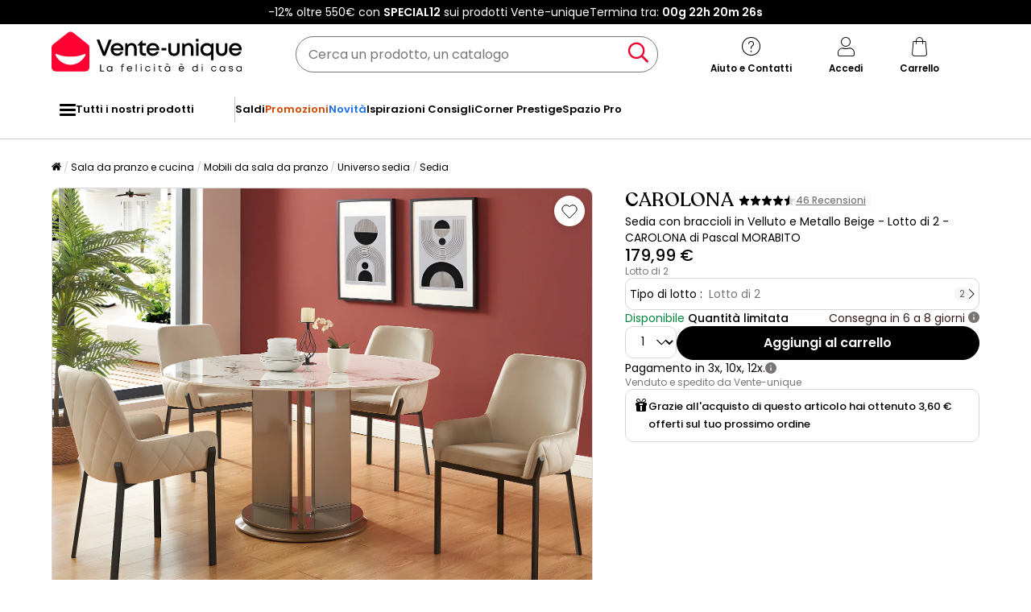

--- FILE ---
content_type: text/html; charset=UTF-8
request_url: https://www.vente-unique.it/p/sedia-con-braccioli-in-velluto-e-metallo-beige-lotto-di-2-carolona
body_size: 327705
content:
<!DOCTYPE html>
<html lang="it-IT" prefix="og: http://ogp.me/ns#" data-culture="it" >
<head>
    <meta charset="UTF-8"/>
    <meta name="viewport" content="width=device-width, initial-scale=1, maximum-scale=5"/>
    <meta name="format-detection" content="telephone=no">
    <title>Sedia con braccioli in Velluto e Metallo Beige Lotto di 2 CAROLONA</title>
    <meta name="title" content="Sedia con braccioli in Velluto e Metallo Beige Lotto di 2 CAROLONA"/>
    <meta name="description" content="Sedia con braccioli - L57 x P60,5 x H85 cm - Velluto e Metallo - Beige - Lotto di 2 - CAROLONA: Una sedia tanto chic quanto comoda per il tuo soggiorno!"/>
    <meta property="og:title" content="Sedia con braccioli in Velluto e Metallo Beige Lotto di 2 CAROLONA"/>
    <meta property="og:description" content="Sedia con braccioli - L57 x P60,5 x H85 cm - Velluto e Metallo - Beige - Lotto di 2 - CAROLONA: Una sedia tanto chic quanto comoda per il tuo soggiorno!"/>
    <meta property="og:locale" content="it_IT"/>
    <meta property="og:site_name" content="Vente-unique.it"/>
    <meta property="og:url" content="https://www.vente-unique.it/p/sedia-con-braccioli-in-velluto-e-metallo-beige-lotto-di-2-carolona"/>
    <meta property="fb:admins" content="754156380"/>
    <meta property="application-name" content="Vente-unique.it"/>
    <meta name="msapplication-TileColor" content="#ff0033"/>
    <meta name="theme-color" content="#ffffff"/>
    <meta property="twitter:card" content="summary"/>
    <meta property="twitter:site" content="Vente-unique.it"/>
    <meta property="twitter:description" content="Sedia con braccioli - L57 x P60,5 x H85 cm - Velluto e Metallo - Beige - Lotto di 2 - CAROLONA: Una sedia tanto chic quanto comoda per il tuo soggiorno!"/>
    <meta name="robots" content="index, follow"/>
    <meta property="og:image" content="https://cdn1.vente-unique.com/thumbnails/product/136/136557/medium/0/8740697.webp"/>
    <meta property="og:image:type" content="image/jpeg"/>
    <meta property="og:image:width" content="930"/>
    <meta property="og:image:height" content="698"/>
    <meta property="twitter:image" content="https://cdn1.vente-unique.com/thumbnails/product/136/136557/medium/0/8740697.webp"/>
    <meta property="twitter:image:width" content="930"/>
    <meta property="twitter:image:height" content="698"/>
    <meta property="og:type" content="product"/>
    <meta property="product:price:amount" content="179.99"/>
    <meta property="product:price:currency" content="EUR"/>
    <meta property="product:brand" content="Vente-unique"/>
    <meta property="product:availability" content="in stock"/>
    <link rel="apple-touch-icon" href="https://cdn1.vente-unique.com/build/prod/default/favicon/apple-touch-icon.c8001683.png" type="image/png" sizes="180x180"/>
    <link rel="icon" href="https://cdn1.vente-unique.com/build/prod/default/favicon/favicon-512x512.5dbc5f6b.png" type="image/png" sizes="512x512"/>
    <link rel="icon" href="https://cdn1.vente-unique.com/build/prod/default/favicon/favicon-350x350.1f62ecb7.png" type="image/png" sizes="350x350"/>
    <link rel="icon" href="https://cdn1.vente-unique.com/build/prod/default/favicon/favicon-180x180.073b8eb3.png" type="image/png" sizes="180x180"/>
    <link rel="icon" href="https://cdn1.vente-unique.com/build/prod/default/favicon/favicon-48x48.f196cc3e.png" type="image/png" sizes="48x48"/>
    <link rel="icon" href="https://cdn1.vente-unique.com/build/prod/default/favicon/favicon-32x32.032a9bac.png" type="image/png" sizes="32x32"/>
    <link rel="icon" href="https://cdn1.vente-unique.com/build/prod/default/favicon/favicon-16x16.3df515f3.png" type="image/png" sizes="16x16"/>
    <link rel="mask-icon" href="https://cdn1.vente-unique.com/build/prod/default/favicon/safari-pinned-tab.1fd8f5b7.svg" type="image/png" color="#F20032"/>
    <link rel="msapplication-config" href="/browserconfig.xml"/>
    <link rel="manifest" href="/manifest.json"/>
    <link rel="search" href="/opensearch.xml" title="Vente-unique | Mobile, divano, decorazione, giardino" type="application/opensearchdescription+xml"/>
    <link rel="canonical" href="https://www.vente-unique.it/p/sedia-con-braccioli-in-velluto-e-metallo-beige-lotto-di-2-carolona"/>
    <link rel="alternate" href="https://www.vente-unique.com/p/lot-de-2-chaises-avec-accoudoirs-en-velours-et-metal-beige-carolona" hreflang="fr-fr"/>
    <link rel="alternate" href="https://www.vente-unique.es/p/juego-de-2-sillas-con-brazos-de-terciopelo-y-metal-beige-carolona" hreflang="es-es"/>
    <link rel="alternate" href="https://www.kauf-unique.de/p/stuhl-mit-armlehnen-2er-set-samt-metall-beige-carolona" hreflang="de-de"/>
    <link rel="alternate" href="https://fr.vente-unique.be/p/lot-de-2-chaises-avec-accoudoirs-en-velours-et-metal-beige-carolona" hreflang="fr-be"/>
    <link rel="alternate" href="https://nl.vente-unique.be/p/set-van-2-stoelen-met-fluweel-en-metalen-armleuningen-beige-carolona" hreflang="nl-be"/>
    <link rel="alternate" href="https://fr.vente-unique.ch/p/lot-de-2-chaises-avec-accoudoirs-en-velours-et-metal-beige-carolona" hreflang="fr-ch"/>
    <link rel="alternate" href="https://de.vente-unique.ch/p/stuhl-mit-armlehnen-2er-set-samt-metall-beige-carolona" hreflang="de-ch"/>
    <link rel="alternate" href="https://it.vente-unique.ch/p/sedia-con-braccioli-in-velluto-e-metallo-beige-lotto-di-2-carolona" hreflang="it-ch"/>
    <link rel="alternate" href="https://www.kauf-unique.at/p/stuhl-mit-armlehnen-2er-set-samt-metall-beige-carolona" hreflang="de-at"/>
    <link rel="alternate" href="https://www.vente-unique.lu/p/lot-de-2-chaises-avec-accoudoirs-en-velours-et-metal-beige-carolona" hreflang="fr-lu"/>
    <link rel="alternate" href="https://www.vente-unique.nl/p/set-van-2-stoelen-met-fluweel-en-metalen-armleuningen-beige-carolona" hreflang="nl-nl"/>
    <link rel="alternate" href="https://www.vente-unique.it/p/sedia-con-braccioli-in-velluto-e-metallo-beige-lotto-di-2-carolona" hreflang="it-it"/>
    <link rel="alternate" href="https://www.vente-unique.pt/p/conjunto-de-2-cadeiras-com-apoios-de-bracos-em-veludo-e-metal-bege-carolona" hreflang="pt-pt"/>
    <link rel="alternate" href="https://www.vente-unique.pl/p/zestaw-2-krzesel-z-podlokietnikami-z-weluru-i-metalu-kolor-bezowy-carolona" hreflang="pl-pl"/>
    <link rel="alternate" href="https://www.vente-unique.dk/p/carolona-saet-med-2-stole-med-armlaen-i-flojl-og-metal-beige-carolona-fra-pascal-morabito" hreflang="da-dk"/>
    <link rel="alternate" href="https://www.vente-unique.no/p/carolona-sett-med-2-stoler-med-armlener-i-floyel-og-metall-beige-carolona-av-pascal-morabito" hreflang="nb-no"/>
    <link rel="alternate" href="https://www.vente-unique.se/p/carolona-set-med-2-stolar-med-armstod-i-sammet-och-metall-beige-carolona-av-pascal-morabito" hreflang="sv-se"/>
    <script type="application/ld+json">{"@context":"https://schema.org/","@type":"BreadcrumbList","itemListElement":[{"@type":"ListItem","position":1,"name":"Sala da pranzo e cucina","item":"https://www.vente-unique.it/c/home-cucina-e-elettrodomestici"},{"@type":"ListItem","position":2,"name":"Mobili da sala da pranzo","item":"https://www.vente-unique.it/c/sale-da-pranzo"},{"@type":"ListItem","position":3,"name":"Universo sedia","item":"https://www.vente-unique.it/c/categorie-sedia"},{"@type":"ListItem","position":4,"name":"Sedia","item":"https://www.vente-unique.it/c/sedie"}]}</script>
    <script type="application/ld+json">{"@context":"https://schema.org/","@type":"Product","sku":"136557","category":"Sedia","name":"Sedia con braccioli in Velluto e Metallo Beige - Lotto di 2 - CAROLONA di Pascal MORABITO","url":"https://www.vente-unique.it/p/sedia-con-braccioli-in-velluto-e-metallo-beige-lotto-di-2-carolona","description":"La sedia CAROLONA ha un'ampia e comoda seduta in velluto per farti sentire perfettamente a tuo agio. Le 4 gambe in metallo nero donano un tocco elegante e uno stile unico alla tua casa. Vendute esclusivamente per lotti di 2 o 6 sedie dello stesso colore.","itemCondition":"https://schema.org/NewCondition","gtin13":"3517920991037","offers":{"@type":"Offer","price":"179.99","priceCurrency":"EUR","priceValidUntil":"","availability":"https://schema.org/InStock","url":"https://www.vente-unique.it/p/sedia-con-braccioli-in-velluto-e-metallo-beige-lotto-di-2-carolona","seller":{"@type":"Organization","name":"Vente-unique","url":"https://www.vente-unique.it"}},"brand":{"@type":"Brand","name":"Vente-unique"},"width":{"@type":"QuantitativeValue","value":"57"},"height":{"@type":"QuantitativeValue","value":"85"},"depth":{"@type":"QuantitativeValue","value":"60.5"},"weight":{"@type":"QuantitativeValue","value":"17.5"},"material":"Tessuto e velluto","color":"Beige","size":"","seatingCapacity":"","image":"https://cdn1.vente-unique.com/thumbnails/product/136/136557/large/0/8740697.webp , https://cdn1.vente-unique.com/thumbnails/product/136/136557/large/0/61335277.webp , https://cdn1.vente-unique.com/thumbnails/product/136/136557/large/0/25303383.webp , https://cdn1.vente-unique.com/thumbnails/product/136/136557/large/0/8740699.webp , https://cdn1.vente-unique.com/thumbnails/product/136/136557/large/0/25303375.webp , https://cdn1.vente-unique.com/thumbnails/product/136/136557/large/0/8740705.webp , https://cdn1.vente-unique.com/thumbnails/product/136/136557/large/0/8740701.webp","aggregateRating":{"@type":"AggregateRating","ratingValue":"4.6","reviewCount":"31"},"review":[]}</script>
                <script type="text/javascript">(function(){(function(e,r){var t=document.createElement("link");t.rel="preconnect";t.as="script";var n=document.createElement("link");n.rel="dns-prefetch";n.as="script";var i=document.createElement("script");i.id="spcloader";i.type="text/javascript";i["async"]=true;i.charset="utf-8";var o="https://sdk.privacy-center.org/"+e+"/loader.js?target_type=notice&target="+r;if(window.didomiConfig&&window.didomiConfig.user){var a=window.didomiConfig.user;var c=a.country;var d=a.region;if(c){o=o+"&country="+c;if(d){o=o+"&region="+d}}}t.href="https://sdk.privacy-center.org/";n.href="https://sdk.privacy-center.org/";i.src=o;var s=document.getElementsByTagName("script")[0];s.parentNode.insertBefore(t,s);s.parentNode.insertBefore(n,s);s.parentNode.insertBefore(i,s)})("55f12156-32e5-4ae8-bb19-230cb187bf21","fXW8wdCW")})();</script>
<!-- newDataLayer -->
<script>
    let gtmEvents = [];
    newDataLayer = window.newDataLayer || [];gtmEvents.push({"trigger":"onLoad","need_user":true,"data_event":{"page":"\/p\/sedia-con-braccioli-in-velluto-e-metallo-beige-lotto-di-2-carolona","page_name":"Sedia con braccioli in Velluto e Metallo Beige - Lotto di 2 - CAROLONA di Pascal MORABITO","page_type":"page produit","page_category":"Sala da pranzo e cucina","page_sub_category":"Mobili da sala da pranzo","page_sub_sub_category":"Universo sedia","region":"it_IT","event":"page_view","template_name":"Product detail"},"type":"default"});gtmEvents.push({"tag_name":"none","trigger":"onLoad","need_user":false,"data_event":{"ecommerce":{"items":[{"item_id":"136557","item_name":"Sedia con braccioli in Velluto e Metallo Beige - Lotto di 2 - CAROLONA di Pascal MORABITO","item_category":"Salle \u00e0 manger & cuisine","item_category2":"Chaise","item_category5":"Vente-unique","item_brand":"Vente-unique","item_rating":4.5,"item_variant":"Beige","price":147.53,"full_price":179.99,"index":1,"quantity":1,"in_stock":"yes","creative_slot":"0","item_list_name":"none","item_list_id":"p136557","p1":0}],"coupon":"","currency":"EUR"},"event":"view_item","template_name":"Product detail"},"clear_instruction":"ecommerce","type":"product","view_event_name":"view_item","click_event_name":"select_item"});let productsJs = [];    productsJs = {"136557":{"id":"136557","item":"136557","name":"Sedia con braccioli in Velluto e","category":"Chaise","variant":"Beige","price":147.53,"brand":"Vente-unique","seller_id":1,"seller_name":"Vente-unique"},"138543":{"id":"138543","item":"138543","name":"Sedia con braccioli in Velluto e","category":"Chaise","variant":"Beige","price":147.53,"brand":"Vente-unique","seller_id":1,"seller_name":"Vente-unique","list":"product","position":1},"2916323":{"id":"2916323","item":"2916323","name":"Sedia con braccioli in Velluto e","category":"Chaise","variant":"Beige","price":139.34,"brand":"Vente-unique","seller_id":1,"seller_name":"Vente-unique","list":"product","position":2},"2767267":{"id":"2767267","item":"2767267","name":"Sedia con braccioli in Velluto e","category":"Chaise","variant":"Beige","price":180.32,"brand":"Maison C\u00e9phy","seller_id":1,"seller_name":"Vente-unique","list":"product","position":3},"1255857":{"id":"1255857","item":"1255857","name":"Sedia girevole con braccioli in Velluto","category":"Chaise","variant":"Beige","price":180.32,"brand":"Vente-unique","seller_id":1,"seller_name":"Vente-unique","list":"product","position":4},"136715":{"id":"136715","item":"136715","name":"Sedia in Velluto e Metallo Beige -","category":"Chaise","variant":"Beige","price":172.12,"brand":"Vente-unique","seller_id":1,"seller_name":"Vente-unique","list":"product","position":5},"581319":{"id":"581319","item":"581319","name":"Sedia in Velluto e Metallo effetto","category":"Chaise","variant":"Beige","price":81.96,"brand":"Vente-unique","seller_id":1,"seller_name":"Vente-unique","list":"product","position":6},"128839":{"id":"128839","item":"128839","name":"Sedia Velluto e Metallo Nero Opaco","category":"Chaise","variant":"Beige","price":98.35,"brand":"Vente-unique","seller_id":1,"seller_name":"Vente-unique","list":"product","position":7},"4541433":{"id":"4541433","item":"4541433","name":"Set di 2 sedie in velluto beige con","category":"Chaise","variant":"Beige","price":122.94,"brand":"Hauss Spole","seller_id":7042,"seller_name":"Hauss Spole","list":"product","position":8},"617989":{"id":"617989","item":"617989","name":"Sedia con braccioli in Velluto e","category":"Chaise","variant":"Crema","price":295.07,"brand":"Vente-unique","seller_id":1,"seller_name":"Vente-unique","list":"product","position":9},"128189":{"id":"128189","item":"128189","name":"Sedia con braccioli Velluto e Metallo","category":"Chaise","variant":"Beige","price":139.34,"brand":"Vente-unique","seller_id":1,"seller_name":"Vente-unique","list":"product","position":10},"3388100":{"id":"3388100","item":"3388100","name":"Tavolo da Pranzo Estensibile Bianco","category":"Table \u00e0 manger","variant":"Bianco","price":197.52,"brand":"vidaxl","seller_id":7834,"seller_name":"Mercatoxl","list":"product","position":1},"3235296":{"id":"3235296","item":"3235296","name":"Cuscino in cotone e juta grigio chiaro","category":"Linge maison","variant":"Multicolore","price":18.85,"seller_id":5967,"seller_name":"Geese Home","list":"product","position":2},"4259885":{"id":"4259885","item":"4259885","name":"Plaid sherpa e mussola di cotone ,","category":"Linge maison","variant":"Arancione","price":32.78,"brand":"Sweeek","seller_id":1279,"seller_name":"Sweeek IT","list":"product","position":3},"4227708":{"id":"4227708","item":"4227708","name":"Tavolo da pranzo 8 persone","category":"Table \u00e0 manger","variant":"Naturale chiaro","price":303.27,"brand":"Vente-unique","seller_id":1,"seller_name":"Vente-unique","list":"product","position":4},"3349235":{"id":"3349235","item":"3349235","name":"Tappeto interno - vintage - multicolore","category":"Tapis","variant":"Multicolore","price":114.71,"seller_id":5841,"seller_name":"Atticgo","list":"product","position":5},"4227709":{"id":"4227709","item":"4227709","name":"Tavolo da pranzo allungabile da 4 a 8","category":"Table \u00e0 manger","variant":"Naturale chiaro","price":327.86,"brand":"Vente-unique","seller_id":1,"seller_name":"Vente-unique","list":"product","position":6},"3235290":{"id":"3235290","item":"3235290","name":"Cuscino in cotone e pouf da terra 75x75","category":"Linge maison","variant":"Blu","price":58.2,"seller_id":5967,"seller_name":"Geese Home","list":"product","position":7},"4810679":{"id":"4810679","item":"4810679","name":"Plaid - 1,00 x 1,50 m -","category":"Linge maison","variant":"Beige","price":39.34,"brand":"Habitat et jardin","seller_id":389,"seller_name":"Habitat et jardin","list":"product","position":8},"4076173":{"id":"4076173","item":"4076173","name":"Tavolo da pranzo tondo 4 persone in MDF","category":"Table \u00e0 manger","variant":"Beige","price":237.7,"brand":"Vente-unique","seller_id":1,"seller_name":"Vente-unique","list":"product","position":9},"1279569":{"id":"1279569","item":"1279569","name":"Tappeto 200x290 beige Royal","category":"Tapis","variant":"Beige","price":236.89,"brand":"Hadorn","seller_id":5696,"seller_name":"Hadorn","list":"product","position":10}};</script>
<!-- End newDataLayer --><script src="https://cdn1.vente-unique.com/build/prod/front/runtime.7c470036.js"></script><script src="https://cdn1.vente-unique.com/build/prod/front/tracking.751880a9.js"></script><!-- Google Tag Manager -->
            <script>(function(w,d,s,l,i){w[l]=w[l]||[];w[l].push({'gtm.start':
                    new Date().getTime(),event:'gtm.js'});var f=d.getElementsByTagName(s)[0],
                j=d.createElement(s),dl=l!='dataLayer'?'&l='+l:'';j.async=true;j.src=
                'https://metrics.vente-unique.it/04hqyr7jfcda2qu.js?awl='+i.replace(/^GTM-/, '')+dl;f.parentNode.insertBefore(j,f);
            })(window,document,'script','newDataLayer','GTM-MZRFW8W');</script>
                                    <style>.panel-container {
                opacity: 0;
            }</style>

        <link rel="preconnect" href="https://fonts.googleapis.com">
        <link rel="preconnect" href="https://fonts.gstatic.com">
        <link rel="preconnect" href="https://cdn1.vente-unique.com">

        
        <link rel="preload" href="https://fonts.googleapis.com/css2?family=Poppins:ital,wght@0,400;0,500;0,600&display=block" as="style" onload="this.rel='stylesheet'">
        <noscript>
            <link rel="stylesheet" href="https://fonts.googleapis.com/css2?family=Poppins:ital,wght@0,400;0,500;0,600&display=block">
        </noscript>

        <!-- FONT LOCAL-->
        <link rel="preload" as="font" href="https://cdn1.vente-unique.com/fonts/vu/venteunique_6_24.woff2" type="font/woff2" crossorigin="anonymous">
    
        <link rel="stylesheet" href="https://cdn1.vente-unique.com/build/prod/front/40986.675e05f2.css"><link rel="stylesheet" href="https://cdn1.vente-unique.com/build/prod/front/13413.4c68dca0.css"><link rel="stylesheet" href="https://cdn1.vente-unique.com/build/prod/front/78338.7453be05.css"><link rel="stylesheet" href="https://cdn1.vente-unique.com/build/prod/front/51605.f0e884cf.css"><link rel="stylesheet" href="https://cdn1.vente-unique.com/build/prod/front/product.136942c2.css">

    
    <style>
            </style>
</head>

<body class=" product  IT it " data-id="136557" data-offset="0">

<!-- Google Tag Manager (noscript) -->
            <noscript><iframe src="https://metrics.vente-unique.it/ns.html?id=GTM-MZRFW8W" height="0" width="0"
              style="display:none;visibility:hidden"></iframe></noscript>
    
    


                <div id="wf-ad"
         class="full-width "
         style="background-color: #000000; color: #FFFFFF; "
         data-id="1971"
         data-has-timer="1"
    >
        <div class="breakout">
            <div class="wf-ad__container">
                <div class="wf-ad__content">
                    <p>-12% oltre 550€ con <strong>SPECIAL12</strong> sui prodotti Vente-unique</p>


                                            <div class="countdown-container ad">
                            <span>Termina tra:&nbsp; </span>

                                <div id="countdown-ad-1971" class="bold" data-timeto="1769986740">
                                <span class="days" data-shortname="g">00g</span>
                                <span class="hours" data-shortname="h">22h</span>
                                <span class="minutes" data-shortname="m">20m</span>
                                <span class="seconds" data-shortname="s">38s</span>
                            </div>
                        </div>
                                    </div>
            </div>
        </div>
    </div>

    
        <div class="content-grid">

                    <div class="header-sticky-replace"></div>
<header class="breakout">
    
    <div class="header-line">
        <div class="burger-icon-container" id="js-mobile-burger-button">
            <button class="burger-button" aria-label="Reparti">
    <span class="burger-icon">
        <span class="burger-icon__first-bar"></span>
        <span class="burger-icon__second-bar"></span>
        <span class="burger-icon__third-bar"></span>
    </span>
</button>
<span>Reparti</span>

        </div>

        

<div class="logo-container">
    <a class="logo--link wf-track" href="/" title="N° 1 nella vendita di mobili online" data-wf-category="Global site" data-wf-action="Haut de page fixe" data-wf-label="Logo">
        
                    <img class="img-fluid" id="logo" src="https://cdn1upload.vente-unique.com/logo/logo_20230920190209051.svg" alt="N° 1 nella vendita di mobili online">
                
    </a>

</div>


        <div class="header-search-container">
            
<form method="get" action="/search" autocomplete="off" novalidate="novalidate" class="search-form">
    <div class="input-group">
        <input type="text" name="q" value="" class="search-input" aria-label="Cerca un prodotto, un catalogo" placeholder="Cerca un prodotto, un catalogo">
        <span class="clear-button" aria-label="Clear input" title="Clear input">×</span>
        <button class="search-button" type="submit" aria-label="Cerca un prodotto, un catalogo"><span class="vuicon vuicon-search"></span></button>
    </div>
    <div class="search-result-container none">
        <div class="search-result-bar">
            <span class="search-result-bar__title">Risultati della tua ricerca:&nbsp;<span id="search-result-loader" class="none vuicon vuicon-spinner vuicon-pulse"></span></span>
            <span id="search-result-bar__close" class="button button-secondary">Chiudere</span></div>
        <div class="search-result-panels">
            <div class="col-1">
                <div class="search-result-panel search-result-panel__catalog">
                    <div class="search-result__title">Cataloghi</div>
                    <div id="search-catalog-no-result" class="none">Nessun catalogo corrisponde alla tua ricerca</div>
                    <ul id="search-result-panel__catalog__content"></ul>
                </div>
            </div>
            <div class="col-2">
                <div class="search-result-panel search-result-panel__product">
                    <div class="search-result__title product"><span>Prodotti</span><span id="header-search-see-all-products" data-url="https://www.vente-unique.it/search">Mostra tutti i prodotti</span></div>
                    <div id="search-product-no-result" class="none">Nessun prodotto corrisponde alla tua ricerca</div>
                    <ul id="search-result-panel__product__content"></ul>
                </div>
            </div>
        </div>
    </div>
</form>

        </div>

        <div class="header-icon-container">
            <div class="header-help-icon" id="header-help">
                <span data-o="L3MvY29udGF0dGFjaQ==" class="wf-link header-help__link wf-track" data-wf-category="Global site" data-wf-action="Haut de page fixe" data-wf-label="Icone contact" id="header-help__link">
                    <span class="vuicon vuicon-help"></span>
                    <span class="header-icon__text">Aiuto e Contatti</span>
                </span>
            </div>
            <div class="header-account-icon" id="header-account">
                <span class="header-account__link wf-track" id="header-account__link" data-wf-category="Global site" data-wf-action="Haut de page fixe" data-wf-label="Icone Login">
                    <span class="icons-profile-container" id="js-icons-profile-container">
                        <span class="vuicon vuicon-profile"></span>
                        <svg xmlns="http://www.w3.org/2000/svg" width="14" height="12" viewBox="0 0 14 12" fill="none" class="checkmark none">
                            <path d="M11.4999 2.49682C11.7484 2.7409 11.7484 3.13663 11.4999 3.38071L6.49531 9.31316C6.37597 9.43038 6.21411 9.49622 6.04533 9.49622C5.87656 9.49622 5.7147 9.43038 5.59536 9.31316L2.49988 6.38069C2.25136 6.13661 2.25136 5.74089 2.49988 5.49681C2.74839 5.25273 3.15132 5.25273 3.39983 5.49681L6.04533 7.98734L10.5999 2.49682C10.8484 2.25275 11.2514 2.25275 11.4999 2.49682Z" fill="#F4012F"/>
                            <path fill-rule="evenodd" clip-rule="evenodd"
                                  d="M6.04533 7.98734L3.39983 5.49681C3.39441 5.49148 3.38889 5.48627 3.38332 5.48117C3.37771 5.47604 3.37203 5.47102 3.36627 5.46612C3.11628 5.2532 2.7375 5.26343 2.49988 5.49681C2.25136 5.74089 2.25136 6.13661 2.49988 6.38069L5.59536 9.31316C5.7147 9.43038 5.87656 9.49622 6.04533 9.49622C6.21411 9.49622 6.37597 9.43038 6.49531 9.31316L11.4999 3.38071C11.5255 3.35551 11.5485 3.32871 11.5689 3.30062C11.7457 3.05655 11.7227 2.71571 11.4999 2.49682L12.9013 1.06993C13.9181 2.06861 13.9471 3.68447 12.9881 4.71828L8.024 10.6028C7.98374 10.6505 7.94127 10.6963 7.89672 10.7401C7.39965 11.2283 6.73302 11.4962 6.04532 11.4962C5.36558 11.4962 4.70641 11.2344 4.21122 10.7569L1.1244 7.83262C1.11567 7.82435 1.10702 7.81601 1.09845 7.80759C0.0518194 6.77965 0.0518194 5.09785 1.09845 4.06991C2.1183 3.06827 3.7532 3.06174 4.78107 4.05032L5.86566 5.07138L9.0606 1.21991C9.10399 1.1676 9.15002 1.11754 9.1985 1.06992C10.225 0.0617118 11.8747 0.061715 12.9013 1.06993L11.4999 2.49682C11.2568 2.25807 10.866 2.25286 10.6164 2.48118C10.6108 2.48628 10.6053 2.49149 10.5999 2.49682L6.04533 7.98734Z"
                                  fill="white"
                            />
                        </svg>
                    </span>
                    <span class="header-icon__text">Accedi</span>
                </span>
                <div id="subscription-popin-placeholder"></div>
                <div id="login-popin-placeholder"></div>
                <div id="navigation-popin-placeholder"></div>
            </div>
            <div class="header-cart-icon" id="header-cart">
                <span data-o="L2NhcnQ=" class="wf-link header-cart__link wf-track" id="header-cart__link" data-wf-category="Global site" data-wf-action="Haut de page fixe" data-wf-label="Icone Panier">
                    <span class="vuicon vuicon-cart relative"></span>
                    <span class="header-icon__text">Carrello</span>
                </span>
            </div>
        </div>

    </div>
</header>

<div class="cross-close-account"><span class="vuicon vuicon-times"></span></div>
<div id="header-account__content">
    <div class="text-center"><span class="vuicon vuicon-spinner vuicon-pulse vuicon-2x"></span></div>
</div>




<nav class="full-width header-menu-container">
    <section class="breakout" data-controller="symfony--ux-vue--vue" data-symfony--ux-vue--vue-component-value="HeaderMenu" data-symfony--ux-vue--vue-props-value="{&quot;titleAllProducts&quot;:&quot;Tutti i nostri prodotti&quot;,&quot;menuLevel1Items&quot;:[{&quot;title&quot;:&quot;Saldi&quot;,&quot;url&quot;:&quot;L2Mvc2FsZGk=&quot;,&quot;cssClass&quot;:&quot;&quot;},{&quot;title&quot;:&quot;Promozioni&quot;,&quot;url&quot;:&quot;L2MvcHJvbW96aW9uaQ==&quot;,&quot;cssClass&quot;:&quot;menu-item--promo&quot;},{&quot;title&quot;:&quot;Novit\u00e0&quot;,&quot;url&quot;:&quot;L2Mvbm92aXRh&quot;,&quot;cssClass&quot;:&quot;menu-item--new&quot;},{&quot;title&quot;:&quot;Ispirazioni Consigli&quot;,&quot;url&quot;:&quot;L2MvaXNwaXJhemlvbmUtZS1jb25zaWdsaQ==&quot;,&quot;cssClass&quot;:&quot;&quot;},{&quot;title&quot;:&quot;Corner Prestige&quot;,&quot;url&quot;:&quot;L2MvY29ybmVyLXByZXN0aWdl&quot;,&quot;cssClass&quot;:&quot;&quot;},{&quot;title&quot;:&quot;Spazio Pro&quot;,&quot;url&quot;:&quot;L3Mvc3BhemlvLXByby1wcmVzZW50YXppb25l&quot;,&quot;cssClass&quot;:&quot;&quot;}]}">
        <ul class="header-menu-placeholder__links" itemscope itemtype="https://schema.org/SiteNavigationElement" style="display: none">
                                <li itemprop="name">
        <a itemprop="url" href="/c/home-cucina-e-elettrodomestici" title="Sala da pranzo e cucina">
            Sala da pranzo e cucina
        </a>
    </li>

                    
                <li itemprop="name">
        <a itemprop="url" href="/c/sale-da-pranzo" title="Mobili da sala da pranzo">
            Mobili da sala da pranzo
        </a>
    </li>

            
                <li itemprop="name">
        <a itemprop="url" href="/c/sedie" title="Sedia">
            Sedia
        </a>
    </li>

            
    
                <li itemprop="name">
        <a itemprop="url" href="/c/tavoli-da-pranzo" title="Tavolo da pranzo">
            Tavolo da pranzo
        </a>
    </li>

            
    
                <li itemprop="name">
        <a itemprop="url" href="/c/tavoli-allungabili" title="Tavolo allungabile">
            Tavolo allungabile
        </a>
    </li>

            
    
                <li itemprop="name">
        <a itemprop="url" href="/c/credenze" title="Credenza">
            Credenza
        </a>
    </li>

            
    
                <li itemprop="name">
        <a itemprop="url" href="/c/cassettiera-1" title="Cassettiera">
            Cassettiera
        </a>
    </li>

            
    
                <li itemprop="name">
        <a itemprop="url" href="/c/mobili-da-bar-sgabelli" title="Bar">
            Bar
        </a>
    </li>

            
    
    
                <li itemprop="name">
        <a itemprop="url" href="/c/mobili-da-cucina" title="Mobile da cucina">
            Mobile da cucina
        </a>
    </li>

            
                <li itemprop="name">
        <a itemprop="url" href="/c/isola-per-cucina" title="Isola per cucina">
            Isola per cucina
        </a>
    </li>

            
    
                <li itemprop="name">
        <a itemprop="url" href="/c/credenze-per-cucina" title="Credenza da cucina">
            Credenza da cucina
        </a>
    </li>

            
    
                <li itemprop="name">
        <a itemprop="url" href="/c/tavolo-alto-tavolo-da-bar" title="Tavolino alto">
            Tavolino alto
        </a>
    </li>

            
    
                <li itemprop="name">
        <a itemprop="url" href="/c/carrelli-da-cucina" title="Carrello da cucina">
            Carrello da cucina
        </a>
    </li>

            
    
                <li itemprop="name">
        <a itemprop="url" href="/c/cucine-integrate" title="Cucina completa">
            Cucina completa
        </a>
    </li>

            
    
    
                <li itemprop="name">
        <a itemprop="url" href="/c/elettrodomestici" title="Elettrodomestici">
            Elettrodomestici
        </a>
    </li>

            
                <li itemprop="name">
        <a itemprop="url" href="/c/caminetto-decorativo" title="Caminetto">
            Caminetto
        </a>
    </li>

            
    
                <li itemprop="name">
        <a itemprop="url" href="/c/climatizzazione-ventilazione" title="Climatizzazione, Ventilazione">
            Climatizzazione, Ventilazione
        </a>
    </li>

            
    
                <li itemprop="name">
        <a itemprop="url" href="/c/elettrodomestici-per-il-freddo" title="Elettrodomestici refrigerazione">
            Elettrodomestici refrigerazione
        </a>
    </li>

            
    
                <li itemprop="name">
        <a itemprop="url" href="/c/piccoli-elettrodomestici" title="Piccoli elettrodomestici">
            Piccoli elettrodomestici
        </a>
    </li>

            
    
                <li itemprop="name">
        <a itemprop="url" href="/c/cantinette" title="Cantina dei vini">
            Cantina dei vini
        </a>
    </li>

            
    
                <li itemprop="name">
        <a itemprop="url" href="/c/piani-cottura-forni" title="Piano cottura">
            Piano cottura
        </a>
    </li>

            
    
    
                <li itemprop="name">
        <a itemprop="url" href="/c/attrezzatura-da-cucina" title="Lavello e rubinetto da cucina">
            Lavello e rubinetto da cucina
        </a>
    </li>

            
                <li itemprop="name">
        <a itemprop="url" href="/c/rubinetto-da-cucina" title="Rubinetto da cucina">
            Rubinetto da cucina
        </a>
    </li>

            
    
                <li itemprop="name">
        <a itemprop="url" href="/c/lavello" title="Lavello">
            Lavello
        </a>
    </li>

            
    
    
                <li itemprop="name">
        <a itemprop="url" href="/c/l-arte-della-tavola" title="Stoviglie e utensili da cucina">
            Stoviglie e utensili da cucina
        </a>
    </li>

            
                <li itemprop="name">
        <a itemprop="url" href="/c/materiali-e-utensili-da-cucina" title="Accessori e utensili da cucina">
            Accessori e utensili da cucina
        </a>
    </li>

            
    
                <li itemprop="name">
        <a itemprop="url" href="/c/attrezzature-e-utensili-da-cucina" title="Utensili da cottura">
            Utensili da cottura
        </a>
    </li>

            
    
                <li itemprop="name">
        <a itemprop="url" href="/c/stoviglie" title="Stoviglie">
            Stoviglie
        </a>
    </li>

            
    
                <li itemprop="name">
        <a itemprop="url" href="/c/biancheria-da-tavola" title="Biancheria da tavola">
            Biancheria da tavola
        </a>
    </li>

            
    
    
                <li itemprop="name">
        <a itemprop="url" href="/c/piccoli-mobili-e-accessori" title="Accessori cucina">
            Accessori cucina
        </a>
    </li>

            
                <li itemprop="name">
        <a itemprop="url" href="/c/pattumiere" title="Cestino da cucina">
            Cestino da cucina
        </a>
    </li>

            
    
                <li itemprop="name">
        <a itemprop="url" href="/c/tappeti-da-cucina" title="Tappeto da cucina">
            Tappeto da cucina
        </a>
    </li>

            
    
                <li itemprop="name">
        <a itemprop="url" href="/c/porta-bottiglie" title="Portabottiglie">
            Portabottiglie
        </a>
    </li>

            
    
    
                <li itemprop="name">
        <a itemprop="url" href="/c/promozioni-mobili-soggiorno-studio" title="Promozioni Soggiorno">
            Promozioni Soggiorno
        </a>
    </li>

            
    
    
                    </ul>
    </section>
</nav>

        
                    <div class="overlay"></div>
        
                <div class="breakout">
    <div id="breadcrumb">
        <div class="fade-after row"></div>
        <nav>
            <ol class="breadcrumb">
                                    <li class="home-breadcrumb-mobile"><a href="/" aria-label="Pagina iniziale"><span class="vuicon vuicon-home"></span></a></li>
                                            <li><a href="/c/home-cucina-e-elettrodomestici" title="Sala da pranzo e cucina" data-id="38803">Sala da pranzo e cucina</a></li>
                                            <li><a href="/c/sale-da-pranzo" title="Mobili da sala da pranzo" data-id="446">Mobili da sala da pranzo</a></li>
                                            <li><a href="/c/categorie-sedia" title="Universo sedia" data-id="38932">Universo sedia</a></li>
                                            <li><a href="/c/sedie" title="Sedia" data-id="399">Sedia</a></li>
                                                                    </ol>
        </nav>
    </div>
</div>


            
                <div data-controller="symfony--ux-vue--vue" data-symfony--ux-vue--vue-component-value="Product/InitSearchProduct" data-symfony--ux-vue--vue-props-value="{&quot;productId&quot;:136557}"></div>

    <div class="flex-column-gap-between-section breakout">

        <div class="flex-column-gap-large">
        
<section id="product-information-section">
    <div class="product-information-flex-container">
        <div class="product-flex-container product-gallery-container flex-column-gap-large">
            
                <div class="static-banner share-wishlist-picto">
            <span data-productId="136557"
                  data-add-wishlist-url="/secure/no-cache-add-product-to-wishlist"
                  data-remove-wishlist-url="/secure/no-cache-remove-product-to-wishlist"
                  class="share-link wishlist wf-track"
                  data-wf-category="product"
                  data-wf-action="Ajout/Suppression wishlist" data-wf-label="ProductBox - Bouton Ajout/Suppression wishlist"
            >
                <svg xmlns="http://www.w3.org/2000/svg" width="22" height="22" viewBox="0 0 22 22" fill="none" class="wishlist-heart" data-wishlist-product="136557">
                  <path d="M3.34257 5.17595C5.29348 3.22504 8.45651 3.22504 10.4074 5.17595L11 5.76852L11.5926 5.17595C13.5435 3.22504 16.7065 3.22504 18.6574 5.17595C20.6083 7.12685 20.6083 10.2899 18.6574 12.2408L11.3241 19.5741C11.2381 19.6601 11.1216 19.7084 11 19.7084C10.8784 19.7084 10.7619 19.6601 10.6759 19.5741L3.34257 12.2408C1.39167 10.2899 1.39167 7.12685 3.34257 5.17595Z" fill="currentColor"/>
                </svg>
            </span>
        </div>
    
        <div class="product-gallery slider placeholder">
                                
                                        
                            <div class="product-image-container  " id="">
        
                <img width="1024" height="768"
             src="https://cdn1.vente-unique.com/thumbnails/product/136/136557/large/0/8740697.webp"
             data-id-zoom="zoom-8740697"
             data-gallery-index="1"
             alt="Sedia con braccioli in Velluto e Metallo Beige - Lotto di 2 - CAROLONA di Pascal MORABITO"
             class="center-block img-fluid lazyload">
            </div>

            
                                                                <div class="product_description__benefits product_description__benefits--desktop">
    <span class="benefits-title">Ciò che lo rende unico</span>

    <ul>
                    <li><p>Struttura in metallo resistente</p></li>
                    <li><p>Seduta imbottita per un comfort superiore</p></li>
            </ul>
</div>

                                                            
                                        
                                <div class="product-image-container gallery-slider-cell video-responsive" data-item="slide_2" data-youtube-id="1143851416">
                                <div class="vimeo-content-hover">
                <div class="vimeoplayer" id="vimeoplayerProduct1143851416" data-vimeo-id="1143851416"></div>
            </div>
            </div>

            
                                            
                                        
                            <div class="product-image-container  " id="">
        
                <img width="1024" height="768"
             data-src="https://cdn1.vente-unique.com/thumbnails/product/136/136557/large/0/25303383.webp"
             src="https://cdn1.vente-unique.com/thumbnails/default/1024/768/default_it_IT.jpg"
             data-id-zoom="zoom-25303383"
             data-gallery-index="3"
             alt="Sedia con braccioli in Velluto e Metallo Beige - Lotto di 2 - CAROLONA di Pascal MORABITO"
             class="center-block img-fluid lazyload">
            </div>

            
                                            
                                        
                            <div class="product-image-container  " id="">
        
                <img width="1024" height="768"
             data-src="https://cdn1.vente-unique.com/thumbnails/product/136/136557/large/0/8740699.webp"
             src="https://cdn1.vente-unique.com/thumbnails/default/1024/768/default_it_IT.jpg"
             data-id-zoom="zoom-8740699"
             data-gallery-index="4"
             alt="Sedia con braccioli in Velluto e Metallo Beige - Lotto di 2 - CAROLONA di Pascal MORABITO"
             class="center-block img-fluid lazyload">
            </div>

            
                                            
                                        
                            <div class="product-image-container  " id="">
        
                <img width="1024" height="768"
             data-src="https://cdn1.vente-unique.com/thumbnails/product/136/136557/large/0/25303375.webp"
             src="https://cdn1.vente-unique.com/thumbnails/default/1024/768/default_it_IT.jpg"
             data-id-zoom="zoom-25303375"
             data-gallery-index="5"
             alt="Sedia con braccioli in Velluto e Metallo Beige - Lotto di 2 - CAROLONA di Pascal MORABITO"
             class="center-block img-fluid lazyload">
            </div>

            
                                            
                                        
                            <div class="product-image-container  " id="">
        
                <img width="1024" height="768"
             data-src="https://cdn1.vente-unique.com/thumbnails/product/136/136557/large/0/8740705.webp"
             src="https://cdn1.vente-unique.com/thumbnails/default/1024/768/default_it_IT.jpg"
             data-id-zoom="zoom-8740705"
             data-gallery-index="6"
             alt="Sedia con braccioli in Velluto e Metallo Beige - Lotto di 2 - CAROLONA di Pascal MORABITO"
             class="center-block img-fluid lazyload">
            </div>

            
                                            
                                        
                            <div class="product-image-container  " id="">
        
                <img width="1024" height="768"
             data-src="https://cdn1.vente-unique.com/thumbnails/product/136/136557/large/0/8740701.webp"
             src="https://cdn1.vente-unique.com/thumbnails/default/1024/768/default_it_IT.jpg"
             data-id-zoom="zoom-8740701"
             data-gallery-index="7"
             alt="Sedia con braccioli in Velluto e Metallo Beige - Lotto di 2 - CAROLONA di Pascal MORABITO"
             class="center-block img-fluid lazyload">
            </div>

            
                        </div>

        
    <div id="gallery-zoom-links" class="none fancybox__thumbs">
                                                <a href="https://cdn1.vente-unique.com/thumbnails/product/136/136557/raw/0/8740697.webp"
                   id="zoom-8740697"></a>
                                                                                <a class="vimeo-video" href="https://vimeo.com/1143851416?badge=0&amp;autopause=0&amp;player_id=0&amp;app_id=58479&amp;transcript=1&amp;pip=1&amp;chromecast=1&amp;airplay=1;" id="zoom-61335277" data-video-code="1143851416">
                        <img id="vimeo-img-1143851416" src="" alt="1143851416">
                    </a>
                                                                            <a href="https://cdn1.vente-unique.com/thumbnails/product/136/136557/raw/0/25303383.webp"
                   id="zoom-25303383"></a>
                                                            <a href="https://cdn1.vente-unique.com/thumbnails/product/136/136557/raw/0/8740699.webp"
                   id="zoom-8740699"></a>
                                                            <a href="https://cdn1.vente-unique.com/thumbnails/product/136/136557/raw/0/25303375.webp"
                   id="zoom-25303375"></a>
                                                            <a href="https://cdn1.vente-unique.com/thumbnails/product/136/136557/raw/0/8740705.webp"
                   id="zoom-8740705"></a>
                                                            <a href="https://cdn1.vente-unique.com/thumbnails/product/136/136557/raw/0/8740701.webp"
                   id="zoom-8740701"></a>
                        </div>


            <div class="flex-column-gap-large desktop-only">
                <div data-controller="symfony--ux-vue--vue" data-symfony--ux-vue--vue-component-value="Product/Description" data-symfony--ux-vue--vue-props-value="{&quot;productId&quot;:136557,&quot;type&quot;:&quot;summary&quot;}"></div>
                <div data-controller="symfony--ux-vue--vue" data-symfony--ux-vue--vue-component-value="Product/Description" data-symfony--ux-vue--vue-props-value="{&quot;productId&quot;:136557,&quot;type&quot;:&quot;detail&quot;}"></div>
                <div style="display: contents" data-controller="symfony--ux-vue--vue" data-symfony--ux-vue--vue-component-value="Product/BrandAndRange" data-symfony--ux-vue--vue-props-value="{&quot;productId&quot;:136557,&quot;brandId&quot;:2087,&quot;isPrestige&quot;:true}"></div>
                <div class="tab-content" id="delivery_tab_container">
                                            <div class="tab-title" id="delivery_tab">
                            <h2>Modalità di consegna</h2>
                            <svg xmlns="http://www.w3.org/2000/svg" width="24" height="25" viewBox="0 0 24 25" fill="none">
                                <path fill-rule="evenodd" clip-rule="evenodd" d="M12 6.75024C12.2761 6.75024 12.5 6.9741 12.5 7.25024V12.2503H17.5C17.7761 12.2503 18 12.4741 18 12.7503C18 13.0264 17.7761 13.2503 17.5 13.2503H12.5V18.2502C12.5 18.5264 12.2761 18.7502 12 18.7502C11.7238 18.7502 11.5 18.5264 11.5 18.2502V13.2503H6.5C6.22386 13.2503 6 13.0264 6 12.7503C6 12.4741 6.22386 12.2503 6.5 12.2503H11.5V7.25024C11.5 6.9741 11.7238 6.75024 12 6.75024Z" fill="black"/>
                            </svg>
                        </div>
                        <div class="content" id="delivery_tab_content"></div>
                                    </div>

                                    <div class="tab-content" id="payment_tab_container">
                        <div class="tab-title" id="payment_tab">
                            <h2>Facilità di pagamento</h2>
                            <svg xmlns="http://www.w3.org/2000/svg" width="24" height="25" viewBox="0 0 24 25" fill="none">
                                <path fill-rule="evenodd" clip-rule="evenodd" d="M12 6.75024C12.2761 6.75024 12.5 6.9741 12.5 7.25024V12.2503H17.5C17.7761 12.2503 18 12.4741 18 12.7503C18 13.0264 17.7761 13.2503 17.5 13.2503H12.5V18.2502C12.5 18.5264 12.2761 18.7502 12 18.7502C11.7238 18.7502 11.5 18.5264 11.5 18.2502V13.2503H6.5C6.22386 13.2503 6 13.0264 6 12.7503C6 12.4741 6.22386 12.2503 6.5 12.2503H11.5V7.25024C11.5 6.9741 11.7238 6.75024 12 6.75024Z" fill="black"/>
                            </svg>
                        </div>
                        <div class="content" id="payment_tab_content">
                                                            <div class="product-content-tab-loan">
    <div class="title">
        <span class="picto_payment_picto picto_payment_56 it it_IT"></span>
        <h3>Pagamento in 3 rate con carta bancaria con Alma</h3>
    </div>

    <p>Il pagamento in 3 rate con carta bancaria è offerto esclusivamente ai privati dal nostro partner Alma per il pagamento di ordini di prodotti venduti da Vente-unique o da venditori partner sul nostro marketplace il cui importo totale spese di spedizione incluse è compreso tra 150 e 4000 euro.
<br/><br/>
<a href="#alma-payment-plans" class="alma-modal-trigger">Calcola le tue rate mensili</a>
</p>
</div>


                                                            <div class="product-content-tab-loan">
    <div class="title">
        <span class="picto_payment_picto picto_payment_56 it it_IT"></span>
        <h3>Pagamento in 10 o 12 rate con carta bancaria con Alma</h3>
    </div>

    <p>Il pagamento in 10 o 12 rate con carta bancaria è offerto esclusivamente ai privati dal nostro partner Alma per il pagamento di ordini di prodotti venduti da Vente-unique o da venditori partner sul nostro marketplace il cui importo totale spese di spedizione incluse è compreso tra 150 e 3000 euro.
<br/><br/>
Paghi il tuo ordine in 10 o 12 rate mensili secondo il calendario che ti verrà proposto sulla pagina di pagamento.
<br/><br/>
<a href="#alma-payment-plans">Calcola le tue rate mensili</a>
</p>
</div>


                                                            
                                                    </div>
                    </div>
                
                                    <div class="ref-container flex-column-gap-extra-small">
        <div>Rif. 136557</div>
                <div class="product_description__catalog_link"><a href="/c/categorie-sedia" title="vedi tutti i nostri prodotti: Universo sedia">Consulta il nostro catalogo: Universo sedia</a></div>
    </div>

            </div>
        </div>
        <div class="product-flex-container product-information-container" data-product-id="136557">
            <div class="flex-column-gap-extra-small">
                <div class="model-container">
                    <span class="model-title">CAROLONA</span>                                            <div class="product-information-testimonial-container">
                            <a href="#testimonial_tab_content" class="testimonial-tab-link">
                                <div class="testimonial-stars-prestige-container flex-gap-extra-small">
    <div class="testimonial-stars-prestige--star">
                            
                                                                                                                                        <svg xmlns="http://www.w3.org/2000/svg" width="14" height="14" viewBox="0 0 14 14" fill="none">
                            <g clip-path="url(#clip0_6991_10154)">
                                <path d="M6.99992 11.2006L10.018 13.1108C10.36 13.3294 10.8064 13.2166 11.0149 12.8588C11.1145 12.6881 11.1457 12.4835 11.1019 12.2891L10.3016 8.69765L12.9715 6.28144C13.2748 6.00688 13.3075 5.52698 13.0451 5.20965C12.9209 5.05992 12.7459 4.96659 12.557 4.94986L9.04421 4.63758L7.6697 1.23941C7.51136 0.852849 7.08318 0.673957 6.71372 0.839627C6.542 0.916628 6.40522 1.05974 6.33162 1.23941L4.95601 4.62552L1.44318 4.93781C1.04361 4.97281 0.746633 5.34031 0.780457 5.75838C0.79644 5.95594 0.885273 6.13911 1.02875 6.269L3.69784 8.68909L2.89834 12.2805C2.80653 12.6885 3.04776 13.0972 3.43766 13.1933C3.6235 13.2392 3.81938 13.2065 3.98218 13.1023L7.00029 11.2002L6.99992 11.2006Z" fill="black"/>
                            </g>
                            <defs>
                                <clipPath id="clip0_6991_10154">
                                    <rect width="14" height="14" fill="white"/>
                                </clipPath>
                            </defs>
                        </svg>
                                                                                                                                                    <svg xmlns="http://www.w3.org/2000/svg" width="14" height="14" viewBox="0 0 14 14" fill="none">
                            <g clip-path="url(#clip0_6991_10154)">
                                <path d="M6.99992 11.2006L10.018 13.1108C10.36 13.3294 10.8064 13.2166 11.0149 12.8588C11.1145 12.6881 11.1457 12.4835 11.1019 12.2891L10.3016 8.69765L12.9715 6.28144C13.2748 6.00688 13.3075 5.52698 13.0451 5.20965C12.9209 5.05992 12.7459 4.96659 12.557 4.94986L9.04421 4.63758L7.6697 1.23941C7.51136 0.852849 7.08318 0.673957 6.71372 0.839627C6.542 0.916628 6.40522 1.05974 6.33162 1.23941L4.95601 4.62552L1.44318 4.93781C1.04361 4.97281 0.746633 5.34031 0.780457 5.75838C0.79644 5.95594 0.885273 6.13911 1.02875 6.269L3.69784 8.68909L2.89834 12.2805C2.80653 12.6885 3.04776 13.0972 3.43766 13.1933C3.6235 13.2392 3.81938 13.2065 3.98218 13.1023L7.00029 11.2002L6.99992 11.2006Z" fill="black"/>
                            </g>
                            <defs>
                                <clipPath id="clip0_6991_10154">
                                    <rect width="14" height="14" fill="white"/>
                                </clipPath>
                            </defs>
                        </svg>
                                                                                                                                                    <svg xmlns="http://www.w3.org/2000/svg" width="14" height="14" viewBox="0 0 14 14" fill="none">
                            <g clip-path="url(#clip0_6991_10154)">
                                <path d="M6.99992 11.2006L10.018 13.1108C10.36 13.3294 10.8064 13.2166 11.0149 12.8588C11.1145 12.6881 11.1457 12.4835 11.1019 12.2891L10.3016 8.69765L12.9715 6.28144C13.2748 6.00688 13.3075 5.52698 13.0451 5.20965C12.9209 5.05992 12.7459 4.96659 12.557 4.94986L9.04421 4.63758L7.6697 1.23941C7.51136 0.852849 7.08318 0.673957 6.71372 0.839627C6.542 0.916628 6.40522 1.05974 6.33162 1.23941L4.95601 4.62552L1.44318 4.93781C1.04361 4.97281 0.746633 5.34031 0.780457 5.75838C0.79644 5.95594 0.885273 6.13911 1.02875 6.269L3.69784 8.68909L2.89834 12.2805C2.80653 12.6885 3.04776 13.0972 3.43766 13.1933C3.6235 13.2392 3.81938 13.2065 3.98218 13.1023L7.00029 11.2002L6.99992 11.2006Z" fill="black"/>
                            </g>
                            <defs>
                                <clipPath id="clip0_6991_10154">
                                    <rect width="14" height="14" fill="white"/>
                                </clipPath>
                            </defs>
                        </svg>
                                                                                                                                                    <svg xmlns="http://www.w3.org/2000/svg" width="14" height="14" viewBox="0 0 14 14" fill="none">
                            <g clip-path="url(#clip0_6991_10154)">
                                <path d="M6.99992 11.2006L10.018 13.1108C10.36 13.3294 10.8064 13.2166 11.0149 12.8588C11.1145 12.6881 11.1457 12.4835 11.1019 12.2891L10.3016 8.69765L12.9715 6.28144C13.2748 6.00688 13.3075 5.52698 13.0451 5.20965C12.9209 5.05992 12.7459 4.96659 12.557 4.94986L9.04421 4.63758L7.6697 1.23941C7.51136 0.852849 7.08318 0.673957 6.71372 0.839627C6.542 0.916628 6.40522 1.05974 6.33162 1.23941L4.95601 4.62552L1.44318 4.93781C1.04361 4.97281 0.746633 5.34031 0.780457 5.75838C0.79644 5.95594 0.885273 6.13911 1.02875 6.269L3.69784 8.68909L2.89834 12.2805C2.80653 12.6885 3.04776 13.0972 3.43766 13.1933C3.6235 13.2392 3.81938 13.2065 3.98218 13.1023L7.00029 11.2002L6.99992 11.2006Z" fill="black"/>
                            </g>
                            <defs>
                                <clipPath id="clip0_6991_10154">
                                    <rect width="14" height="14" fill="white"/>
                                </clipPath>
                            </defs>
                        </svg>
                                                                                                                                                    <svg xmlns="http://www.w3.org/2000/svg" width="14" height="14" viewBox="0 0 14 14" fill="none">
                            <g clip-path="url(#clip0_6991_10156)">
                                <path d="M6.99992 11.2006L10.018 13.1108C10.36 13.3294 10.8064 13.2166 11.0149 12.8588C11.1145 12.6881 11.1457 12.4835 11.1019 12.2891L10.3016 8.69765L12.9715 6.28144C13.2748 6.00688 13.3075 5.52698 13.0451 5.20965C12.9209 5.05992 12.7459 4.96659 12.557 4.94986L9.04421 4.63758L7.6697 1.23941C7.51136 0.852849 7.08318 0.673957 6.71372 0.839627C6.542 0.916628 6.40522 1.05974 6.33162 1.23941L4.95601 4.62552L1.44318 4.93781C1.04361 4.97281 0.746633 5.34031 0.780457 5.75838C0.79644 5.95594 0.885273 6.13911 1.02875 6.269L3.69784 8.68909L2.89834 12.2805C2.80653 12.6885 3.04776 13.0972 3.43766 13.1933C3.6235 13.2392 3.81938 13.2065 3.98218 13.1023L7.00029 11.2002L6.99992 11.2006Z" fill="#D7D5D8"/>
                                <path d="M7.00005 0.777832C6.9044 0.777859 6.80718 0.797719 6.71372 0.839627C6.542 0.916628 6.40522 1.05974 6.33162 1.23941L4.95601 4.62552L1.44318 4.93781C1.04361 4.97281 0.746633 5.34031 0.780457 5.75838C0.79644 5.95594 0.885273 6.13911 1.02875 6.269L3.69784 8.68909L2.89834 12.2805C2.80653 12.6885 3.04776 13.0972 3.43766 13.1933C3.6235 13.2392 3.81938 13.2065 3.98218 13.1023L7.00005 11.2003V0.777832Z" fill="black"/>
                            </g>
                            <defs>
                                <clipPath id="clip0_6991_10156">
                                    <rect width="14" height="14" fill="white"/>
                                </clipPath>
                            </defs>
                        </svg>
                                                                                    </div>

        <div class="separator"></div>
    <span class="testimonial-stars-prestige--label">
                    46 Recensioni
            </span>
</div>

                            </a>
                        </div>
                                    </div>
                <h1 class="product-information-title">Sedia con braccioli in Velluto e Metallo Beige - Lotto di 2 - CAROLONA di Pascal MORABITO</h1>
            </div>
            <section data-controller="symfony--ux-vue--vue" data-symfony--ux-vue--vue-component-value="Product/PriceController" data-symfony--ux-vue--vue-props-value="{&quot;forProduct&quot;:true,&quot;isPrestige&quot;:true,&quot;price&quot;:{&quot;price&quot;:&quot;&lt;span class=\&quot;price-container\&quot;&gt;179,99&amp;nbsp;&amp;euro;&lt;\/span&gt;&quot;,&quot;priceHT&quot;:&quot;&lt;span class=\&quot;price-container\&quot;&gt;147,53&amp;nbsp;&amp;euro;&amp;nbsp;HT&lt;\/span&gt;&quot;,&quot;privatePrice&quot;:null,&quot;privatePriceHT&quot;:null,&quot;isBtoBEnabled&quot;:false,&quot;priceSuffixValue&quot;:null,&quot;discount&quot;:&quot;&quot;,&quot;discountPrivate&quot;:&quot;&quot;,&quot;priceLinesInfoProduct&quot;:[{&quot;classContainer&quot;:&quot;price-line text-under-price&quot;,&quot;value&quot;:&quot;Lotto di 2&quot;}],&quot;priceLinesInfoProductHT&quot;:[{&quot;classContainer&quot;:&quot;price-line text-under-price&quot;,&quot;value&quot;:&quot;Lotto di 2&quot;}],&quot;priceLinesInfoProductBox&quot;:[{&quot;classContainer&quot;:&quot;price-line text-under-price&quot;,&quot;value&quot;:&quot;Lotto di 2&quot;},{&quot;classContainer&quot;:&quot;price-line&quot;,&quot;value&quot;:&quot;&quot;},{&quot;classContainer&quot;:&quot;price-line&quot;,&quot;value&quot;:&quot;&quot;},{&quot;classContainer&quot;:&quot;price-line&quot;,&quot;value&quot;:&quot;&quot;}],&quot;priceLinesInfoProductBoxHT&quot;:[{&quot;classContainer&quot;:&quot;price-line text-under-price&quot;,&quot;value&quot;:&quot;Lotto di 2&quot;},{&quot;classContainer&quot;:&quot;price-line&quot;,&quot;value&quot;:&quot;&quot;},{&quot;classContainer&quot;:&quot;price-line&quot;,&quot;value&quot;:&quot;&quot;},{&quot;classContainer&quot;:&quot;price-line&quot;,&quot;value&quot;:&quot;&quot;}],&quot;priceLinesMarkdownInfo&quot;:[],&quot;priceLinesMarkdownInfoHT&quot;:[],&quot;privatePriceLinesInfoProduct&quot;:[],&quot;privatePriceLinesInfoProductHT&quot;:[],&quot;privatePriceLinesInfoProductBox&quot;:[],&quot;privatePriceLinesInfoProductBoxHT&quot;:[],&quot;privatePriceLinesMarkdownInfo&quot;:[],&quot;privatePriceLinesMarkdownInfoHT&quot;:[]}}">
                    
<div class="price-tag-container " data-fancybox data-type="ajax" data-touch="false" data-src="/s/reference-price" data-filter="#priceContent">
    
<div class="price-ttc-container " >

    
    <div class="price-container-flex price-ttc">
        <div class="price"><span class="price-container">179,99&nbsp;&euro;</span>
                    </div>

                    <div class="markdown-container">
                                                                </div>

            
            </div>

    <div class="price-line-info-product">
                    <div class="price-line text-under-price">
                Lotto di 2
            </div>
            </div>
</div>


    
    
    </div>

            </section>
                                        <div class="dropdown-sibling-container">
    
        
        <div class="dropdown dropdown-sibling">
            <button class="siblings-panel-button">
                <span>
                                            <span class="title">Tipo di lotto :&nbsp;</span> Lotto di 2
                    
                </span>
                <div class="flex-row-gap-small" style="align-items: center">
                    <div class="siblings-count">2</div>
                    <svg xmlns="http://www.w3.org/2000/svg" width="7" height="12" viewBox="0 0 7 12" fill="none">
                        <path fill-rule="evenodd" clip-rule="evenodd" d="M0.146447 0.146447C0.341709 -0.0488155 0.658291 -0.0488155 0.853553 0.146447L6.35355 5.64645C6.54882 5.84171 6.54882 6.15829 6.35355 6.35355L0.853553 11.8536C0.658291 12.0488 0.341709 12.0488 0.146447 11.8536C-0.0488155 11.6583 -0.0488155 11.3417 0.146447 11.1464L5.29289 6L0.146447 0.853553C-0.0488155 0.658291 -0.0488155 0.341709 0.146447 0.146447Z" fill="black"/>
                    </svg>
                </div>
            </button>

            


<div class="panel-container right siblings-panel-container" id="dropdownMenuButton68">
    <div class="panel-header ">
        <div class="panel-title-container">
                                        <span class="title">
                                                             Tipo di lotto
                                                </span>
                        <div class="panel-close-container">
                <span class="panel-close">
                    <svg xmlns="http://www.w3.org/2000/svg" width="24" height="24" viewBox="0 0 24 24" fill="none">
                      <path fill-rule="evenodd" clip-rule="evenodd" d="M6.14645 6.14645C6.34171 5.95118 6.65829 5.95118 6.85355 6.14645L12 11.2929L17.1464 6.14645C17.3417 5.95118 17.6583 5.95118 17.8536 6.14645C18.0488 6.34171 18.0488 6.65829 17.8536 6.85355L12.7071 12L17.8536 17.1464C18.0488 17.3417 18.0488 17.6583 17.8536 17.8536C17.6583 18.0488 17.3417 18.0488 17.1464 17.8536L12 12.7071L6.85355 17.8536C6.65829 18.0488 6.34171 18.0488 6.14645 17.8536C5.95118 17.6583 5.95118 17.3417 6.14645 17.1464L11.2929 12L6.14645 6.85355C5.95118 6.65829 5.95118 6.34171 6.14645 6.14645Z" fill="black"/>
                    </svg>
                </span>
            </div>
        </div>
                                </div>

    <div class="panel-content ">
        
                                            
    


<div class="sibling-container same-product with-image">

                        <div class="sibling-image">
                



        <div class="aspect-ratio-box aspect-ratio-box--product">
    <div class="aspect-ratio-box-inside">
        <picture>
                            <source media="(min-width: 0px)" data-srcset="https://cdn1.vente-unique.com/thumbnails/product/136/136557/sibling_choice/xs/chaise_25303383.webp" type="image/webp" />
                <source media="(min-width: 0px)" data-srcset="https://cdn1.vente-unique.com/thumbnails/product/136/136557/sibling_choice/xs/chaise_25303383.jpg" type="image/jpeg" />
                        <img width="100" height="75" srcset="
                            https://cdn1.vente-unique.com/thumbnails/default/300/224/default_it_IT.jpg             " src="https://cdn1.vente-unique.com/thumbnails/default/100/75/default_it_IT.jpg" sizes="
                           (min-width: 0px) 150vw            "
                 alt="Lotto di 2" class="center-block lazyload img-fluid" />
        </picture>
    </div>
</div>




            </div>
            
    <div class="sibling-content">
        <div class="sibling-info">
                            <span class="title">Lotto di 2</span>

                
                    <div class="product-availability">
    
            <span class="disponibilityGreen">
        Disponibile
        </span>
    
    </div>

        <div class="product-delay product-delay-content-136557">Consegna in 6 a 8 giorni</div>

                    </div>

                    <div class="sibling-price">
    <div class="price-tag-container">
                    <span class="promo-sibling-container">
                                            </span>

        <div class="price-ttc-container">
            <div class="price-ttc">
                <span class="price-container">179,99&nbsp;&euro;</span>
            </div>
        </div>

        
            </div>
</div>

            </div>
</div>


    
                    
                                                            
                                                                                                                                                    
<a href="/p/sedia-con-braccioli-in-velluto-e-metallo-beige-lotto-di-6-carolona" title="Sedia con braccioli in Velluto e Metallo Beige - Lotto di 6 - CAROLONA di Pascal MORABITO" class="dropdown-item">
        


<div class="sibling-container with-image">

                        <div class="sibling-image">
                



        <div class="aspect-ratio-box aspect-ratio-box--product">
    <div class="aspect-ratio-box-inside">
        <picture>
                            <source media="(min-width: 0px)" data-srcset="https://cdn1.vente-unique.com/thumbnails/product/571/571615/sibling_choice/xs/chaise_241028044807_41549091.webp" type="image/webp" />
                <source media="(min-width: 0px)" data-srcset="https://cdn1.vente-unique.com/thumbnails/product/571/571615/sibling_choice/xs/chaise_241028044807_41549091.jpg" type="image/jpeg" />
                        <img width="100" height="75" srcset="
                            https://cdn1.vente-unique.com/thumbnails/default/300/224/default_it_IT.jpg             " src="https://cdn1.vente-unique.com/thumbnails/default/100/75/default_it_IT.jpg" sizes="
                           (min-width: 0px) 150vw            "
                 alt="Lotto di 6" class="center-block lazyload img-fluid" />
        </picture>
    </div>
</div>




            </div>
            
    <div class="sibling-content">
        <div class="sibling-info">
                            <span class="title">Lotto di 6</span>

                
                    <div class="product-availability">
    
            <span class="disponibilityGreen">
        Disponibile
        </span>
    
    </div>

        <div class="product-delay product-delay-content-571615">Consegna in 6 a 8 giorni</div>

                    </div>

                    <div class="sibling-price">
    <div class="price-tag-container">
                    <span class="promo-sibling-container">
                                            </span>

        <div class="price-ttc-container">
            <div class="price-ttc">
                <span class="price-container">499,99&nbsp;&euro;</span>
            </div>
        </div>

        
            </div>
</div>

            </div>
</div>


    </a>

                                                                        
                                        
                                        </div>

    <div class="panel-footer ">
                                </div>
</div>

        </div>
    </div>

            
            <div class="add-to-cart-availability-container flex-column-gap-large">

                                    <div class="availability-container">
                        <div class="product-availability">
    
            <span class="disponibilityGreen">
        Disponibile
        </span>
    
                        <span>Quantità limitata</span>
            </div>

                        <div class="product-delay"><span class="product-delay-content-136557">Consegna in 6 a 8 giorni</span>
                            <a href="#delivery_tab_container" aria-label="+ info" class="delivery-tab-link"><span class="icon vuicon vuicon-i"></span></a>
                        </div>
                    </div>
                
                    <section data-controller="symfony--ux-vue--vue" data-symfony--ux-vue--vue-component-value="Product/AlmaWidget" data-symfony--ux-vue--vue-props-value="{&quot;merchantId&quot;:&quot;merchant_122HTBj1V9f8j5aXvww86XGv0itwW6uo64&quot;,&quot;apiMode&quot;:&quot;live&quot;,&quot;plans&quot;:{&quot;56&quot;:{&quot;installments_count&quot;:3,&quot;deferred_days&quot;:0,&quot;amount_min&quot;:15000,&quot;amount_max&quot;:400000},&quot;58&quot;:{&quot;installments_count&quot;:10,&quot;deferred_days&quot;:0,&quot;amount_min&quot;:15000,&quot;amount_max&quot;:300000},&quot;59&quot;:{&quot;installments_count&quot;:12,&quot;deferred_days&quot;:0,&quot;amount_min&quot;:15000,&quot;amount_max&quot;:300000}},&quot;purchaseAmount&quot;:17999}" style="width: 100%">
    </section>


                                                                                                <div class="add-to-cart-form-container" id="add-to-cart-sticky-product-landmark">
                            <section data-controller="symfony--ux-vue--vue" data-symfony--ux-vue--vue-component-value="Cart/AddProductToCart" data-symfony--ux-vue--vue-props-value="{&quot;id&quot;:136557,&quot;stockQuantity&quot;:201,&quot;isProductPage&quot;:true,&quot;buttonText&quot;:&quot;Aggiungi al carrello&quot;,&quot;isPrestige&quot;:true}" style="width: 100%">
                                <form action="/cart/add-product" class="add-to-cart-form" method="post" autocomplete="off">
    <input type="hidden" name="productId" value="136557">
    <input class="add-to-cart-quantity" type="hidden" name="quantity" value="1">

            <div class="add-to-cart-input-container">
            <input class="quantity-input-product form-control none" type="number" value="10">

            <select class="quantity-select form-control quantity-select-product">
                                    <option value="1">1</option>
                                    <option value="2">2</option>
                                    <option value="3">3</option>
                                    <option value="4">4</option>
                                    <option value="5">5</option>
                                    <option value="6">6</option>
                                    <option value="7">7</option>
                                    <option value="8">8</option>
                                    <option value="9">9</option>
                                <option value="more">
                    10+
                </option>
            </select>
        </div>
    
    <button data-style="expand-left" class="add-to-cart-ladda add-to-cart it-IT" data-product-id="136557">
        Aggiungi al carrello
    </button>
</form>

                            </section>
                        </div>
                    
                            </div>
            <div class="flex-column-gap-small">
                                    <div class="payment-multiple">
                        <div class="flex-row-gap-extra-extra-small">
                            <span class="payment-multiple-label">Pagamento in</span>
                                                            <a href="#" class="payment-multiple-link alma alma-3x" data-amount="179.99" data-seller="1">3x</a>,                                                             <a href="#" class="payment-multiple-link alma alma-10x" data-amount="179.99" data-seller="1">10x</a>,                                                             <a href="#" class="payment-multiple-link alma alma-12x" data-amount="179.99" data-seller="1">12x.</a>                                                    </div>
                        <a class="loan-tab-link" aria-label="+ info" href="#payment_tab_container"><span class="vuicon vuicon-i payment-3x__info"></span></a>
                    </div>
                
                
                                    <div class="flex-row-gap-small" style="align-items: center">
                        <div class="seller-title-block">
                                                                                                Venduto e spedito da Vente-unique
                                                                                    </div>
                                            </div>
                            </div>
            <div class="very-unique-container">
                            <div class="reinsurance-container">
            <svg xmlns="http://www.w3.org/2000/svg" width="18" height="18" viewBox="0 0 18 18" fill="none">
                <path fill-rule="evenodd" clip-rule="evenodd" d="M3 3.26426C3 2.01374 4.01375 1 5.26426 1H5.3541C6.24577 1 7.06091 1.50378 7.45968 2.30132L9 5.38197L10.5403 2.30132C10.9391 1.50378 11.7542 1 12.6459 1H12.7357C13.9863 1 15 2.01374 15 3.26426C15 4.2164 14.4043 5.06682 13.5095 5.3922L11.8381 6H14.5C15.3284 6 16 6.67157 16 7.5V8.5C16 9.15311 15.5826 9.70873 15 9.91465V15.5C15 16.3284 14.3284 17 13.5 17H4.5C3.67157 17 3 16.3284 3 15.5V9.91465C2.4174 9.70873 2 9.15311 2 8.5V7.5C2 6.67157 2.67157 6 3.5 6H6.16191L4.49047 5.3922C3.59565 5.06682 3 4.2164 3 3.26426ZM7.99163 5.60129L6.56525 2.74853C6.33587 2.28978 5.867 2 5.3541 2H5.26426C4.56603 2 4 2.56603 4 3.26426C4 3.79589 4.33259 4.27073 4.83221 4.45241L7.99163 5.60129ZM10.0084 5.60129L13.1678 4.45241C13.6674 4.27073 14 3.79589 14 3.26426C14 2.56603 13.434 2 12.7357 2H12.6459C12.133 2 11.6641 2.28978 11.4348 2.74853L10.0084 5.60129ZM11 9V7H7V9H11ZM10 16V10H8V16H10Z" fill="black"/>
            </svg>
            <span><span class="semi-bold">Grazie all'acquisto di questo articolo hai ottenuto <span class="price-container">3,60&nbsp;&euro;</span> offerti sul tuo prossimo ordine</span></span>
        </div>
    
            </div>
            <div class="links-container">
                                            </div>

                            <div class="product_description__benefits product_description__benefits--mobile">
    <span class="benefits-title">Ciò che lo rende unico</span>

    <ul>
                    <li><p>Struttura in metallo resistente</p></li>
                    <li><p>Seduta imbottita per un comfort superiore</p></li>
            </ul>
</div>

            
            <div class="product-vertical-video-desktop">
                <div data-controller="symfony--ux-vue--vue" data-symfony--ux-vue--vue-component-value="Product/VerticalVideo" data-symfony--ux-vue--vue-props-value="{&quot;productId&quot;:136557}"></div>

            </div>
        </div>
    </div>
</section>

    </div>

            <div class="add-to-cart-form-container add-to-cart-form-container__mobile sticky-bottom-mobile sticky-bottom-mobile--is-invisible">
            <section data-controller="symfony--ux-vue--vue" data-symfony--ux-vue--vue-component-value="Cart/AddProductToCart" data-symfony--ux-vue--vue-props-value="{&quot;id&quot;:136557,&quot;stockQuantity&quot;:201,&quot;mode&quot;:&quot;sticky&quot;,&quot;withPanel&quot;:false,&quot;isPrestige&quot;:true}" style="width: 100%; display: flex; justify-content: center">
                <form action="/cart/add-product" class="add-to-cart-form" method="post" autocomplete="off">
    <input type="hidden" name="productId" value="136557">
    <input class="add-to-cart-quantity" type="hidden" name="quantity" value="1">

            <div class="add-to-cart-input-container">
            <input class="quantity-input-product form-control none" type="number" value="10">

            <select class="quantity-select form-control quantity-select-product">
                                    <option value="1">1</option>
                                    <option value="2">2</option>
                                    <option value="3">3</option>
                                    <option value="4">4</option>
                                    <option value="5">5</option>
                                    <option value="6">6</option>
                                    <option value="7">7</option>
                                    <option value="8">8</option>
                                    <option value="9">9</option>
                                <option value="more">
                    10+
                </option>
            </select>
        </div>
    
    <button data-style="expand-left" class="add-to-cart-ladda add-to-cart it-IT" data-product-id="136557">
        Aggiungi al carrello
    </button>
</form>

            </section>
        </div>
    
        <div class="mobile-only flex-column-gap-large">
        <div data-controller="symfony--ux-vue--vue" data-symfony--ux-vue--vue-component-value="Product/Description" data-symfony--ux-vue--vue-props-value="{&quot;productId&quot;:136557,&quot;type&quot;:&quot;summary&quot;}"></div>
        <div data-controller="symfony--ux-vue--vue" data-symfony--ux-vue--vue-component-value="Product/Description" data-symfony--ux-vue--vue-props-value="{&quot;productId&quot;:136557,&quot;type&quot;:&quot;detail&quot;}"></div>
        <div style="display: contents" data-controller="symfony--ux-vue--vue" data-symfony--ux-vue--vue-component-value="Product/BrandAndRange" data-symfony--ux-vue--vue-props-value="{&quot;productId&quot;:136557,&quot;brandId&quot;:2087}"></div>
        <div class="tab-content" id="delivery_tab_container">
                            <div class="tab-title" id="delivery_tab">
                    <h2>Modalità di consegna</h2>
                    <svg xmlns="http://www.w3.org/2000/svg" width="24" height="25" viewBox="0 0 24 25" fill="none">
                        <path fill-rule="evenodd" clip-rule="evenodd" d="M12 6.75024C12.2761 6.75024 12.5 6.9741 12.5 7.25024V12.2503H17.5C17.7761 12.2503 18 12.4741 18 12.7503C18 13.0264 17.7761 13.2503 17.5 13.2503H12.5V18.2502C12.5 18.5264 12.2761 18.7502 12 18.7502C11.7238 18.7502 11.5 18.5264 11.5 18.2502V13.2503H6.5C6.22386 13.2503 6 13.0264 6 12.7503C6 12.4741 6.22386 12.2503 6.5 12.2503H11.5V7.25024C11.5 6.9741 11.7238 6.75024 12 6.75024Z" fill="black"/>
                    </svg>
                </div>
                <div class="content" id="delivery_tab_content"></div>
                    </div>

                    <div class="tab-content" id="payment_tab_container">
                <div class="tab-title" id="payment_tab">
                    <h2>Facilità di pagamento</h2>
                    <svg xmlns="http://www.w3.org/2000/svg" width="24" height="25" viewBox="0 0 24 25" fill="none">
                        <path fill-rule="evenodd" clip-rule="evenodd" d="M12 6.75024C12.2761 6.75024 12.5 6.9741 12.5 7.25024V12.2503H17.5C17.7761 12.2503 18 12.4741 18 12.7503C18 13.0264 17.7761 13.2503 17.5 13.2503H12.5V18.2502C12.5 18.5264 12.2761 18.7502 12 18.7502C11.7238 18.7502 11.5 18.5264 11.5 18.2502V13.2503H6.5C6.22386 13.2503 6 13.0264 6 12.7503C6 12.4741 6.22386 12.2503 6.5 12.2503H11.5V7.25024C11.5 6.9741 11.7238 6.75024 12 6.75024Z" fill="black"/>
                    </svg>
                </div>
                <div class="content" id="payment_tab_content">
                                            <div class="product-content-tab-loan">
    <div class="title">
        <span class="picto_payment_picto picto_payment_56 it it_IT"></span>
        <h3>Pagamento in 3 rate con carta bancaria con Alma</h3>
    </div>

    <p>Il pagamento in 3 rate con carta bancaria è offerto esclusivamente ai privati dal nostro partner Alma per il pagamento di ordini di prodotti venduti da Vente-unique o da venditori partner sul nostro marketplace il cui importo totale spese di spedizione incluse è compreso tra 150 e 4000 euro.
<br/><br/>
<a href="#alma-payment-plans" class="alma-modal-trigger">Calcola le tue rate mensili</a>
</p>
</div>


                                            <div class="product-content-tab-loan">
    <div class="title">
        <span class="picto_payment_picto picto_payment_56 it it_IT"></span>
        <h3>Pagamento in 10 o 12 rate con carta bancaria con Alma</h3>
    </div>

    <p>Il pagamento in 10 o 12 rate con carta bancaria è offerto esclusivamente ai privati dal nostro partner Alma per il pagamento di ordini di prodotti venduti da Vente-unique o da venditori partner sul nostro marketplace il cui importo totale spese di spedizione incluse è compreso tra 150 e 3000 euro.
<br/><br/>
Paghi il tuo ordine in 10 o 12 rate mensili secondo il calendario che ti verrà proposto sulla pagina di pagamento.
<br/><br/>
<a href="#alma-payment-plans">Calcola le tue rate mensili</a>
</p>
</div>


                                            
                                    </div>
            </div>
        
                    <div class="ref-container flex-column-gap-extra-small">
        <div>Rif. 136557</div>
                <div class="product_description__catalog_link"><a href="/c/categorie-sedia" title="vedi tutti i nostri prodotti: Universo sedia">Consulta il nostro catalogo: Universo sedia</a></div>
    </div>

    </div>

    <div class="product-vertical-video-mobile">
        <div data-controller="symfony--ux-vue--vue" data-symfony--ux-vue--vue-component-value="Product/VerticalVideo" data-symfony--ux-vue--vue-props-value="{&quot;productId&quot;:136557}"></div>

    </div>
    <div data-controller="symfony--ux-vue--vue" data-symfony--ux-vue--vue-component-value="Product/ProductReinsurance" data-symfony--ux-vue--vue-props-value="{&quot;isMarketPlace&quot;:false,&quot;productId&quot;:136557}" ></div>

                <section class="related-products-section">
                        
    <section id="similar-products" class="similar-products">
                    <h2 class="title-related">Scelti per te</h2>
                        
                            
            <div class="section"  id="slider-similar-product-container" >
                                        <div class="slider slider-type-product">
                            


<div
    class="product-box-selector product-box  "
    data-page="/p/sedia-con-braccioli-in-velluto-e-metallo-beige-lotto-di-2-carolona"    data-id="138543"
    id="p-138543"
>

    <div class="product-box__container" data-wf-tag="similar_products" data-product-id="138543" >

            
                    <div class="product-box__image">
    <a href="/p/sedia-iziali-138543" title="Sedia con braccioli in Velluto e Metallo Beige - Lotto di 2 - IZIALI DI PASCAL MORABITO" class="link-product-image  wf-track" data-wf-category="product" data-wf-action="Zone produits similaires" data-wf-label="Produit similaire 1"  data-product-id="138543">
                <div class="product-image-container  " id="">
    <img
        data-src="https://cdn1.vente-unique.com/thumbnails/product/138/138543/medium/0/26559095.webp"
        src="https://cdn1.vente-unique.com/thumbnails/default/1024/768/default_it_IT.jpg"
        alt="Sedia con braccioli in Velluto e Metallo Beige - Lotto di 2 - IZIALI DI PASCAL MORABITO"
        class="center-block img-fluid lazyload"
    >
    </div>

    </a>
</div>

        
                                        
<div class="product-box__labels-container ">
    <div class="product-box__labels">

        
                    <div class="disponibilityGreen">
                <span class="disponibilityGreen label-small">Disponibile</span>
            </div>
        
    </div>

    <p/>
            <div class="product-box__wishlist">
            <div class="share-wishlist">
            <span data-productId="138543" data-add-wishlist-url="/secure/no-cache-add-product-to-wishlist" data-remove-wishlist-url="/secure/no-cache-remove-product-to-wishlist" class="share-link wishlist wf-track" data-wf-category="product" data-wf-action="Ajout/Suppression wishlist" data-wf-label="ProductBox - Bouton Ajout/Suppression wishlist">
                <svg xmlns="http://www.w3.org/2000/svg" width="24" height="24" viewBox="0 0 24 24" fill="none" data-wishlist-product="138543" class="icon vuicon vuicon-heart wf-icon-heart vuicon-lg">
                  <path fill-rule="evenodd" clip-rule="evenodd" d="M3.64649 5.64649C5.77475 3.51823 9.22533 3.51823 11.3536 5.64649L12 6.29293L12.6465 5.64649C14.7747 3.51823 18.2253 3.51823 20.3536 5.64649C22.4819 7.77475 22.4819 11.2253 20.3536 13.3536L12.3536 21.3536C12.2598 21.4474 12.1326 21.5 12 21.5C11.8674 21.5 11.7403 21.4474 11.6465 21.3536L3.64649 13.3536C1.51823 11.2253 1.51823 7.77475 3.64649 5.64649ZM10.6465 6.35359C8.90875 4.61586 6.09133 4.61586 4.35359 6.35359C2.61586 8.09133 2.61586 10.9088 4.35359 12.6465L12 20.2929L19.6465 12.6465C21.3842 10.9088 21.3842 8.09133 19.6465 6.35359C17.9088 4.61586 15.0913 4.61586 13.3536 6.35359L12.3536 7.35359C12.1583 7.54886 11.8417 7.54886 11.6465 7.35359L10.6465 6.35359Z" fill="currentColor" class="heart-outline"/>
                  <path d="M11.3535 5.64649C9.22527 3.51823 5.77468 3.51823 3.64643 5.64649C1.51817 7.77475 1.51817 11.2253 3.64643 13.3536L11.6464 21.3536C11.7402 21.4474 11.8674 21.5 12 21.5C12.1326 21.5 12.2598 21.4474 12.3535 21.3536L20.3535 13.3536C22.4818 11.2253 22.4818 7.77475 20.3535 5.64649C18.2253 3.51823 14.7747 3.51823 12.6464 5.64649L12 6.29293L11.3535 5.64649Z" fill="currentColor" class="heart-filled" style="display: none;"/>
                </svg>
            </span>
            </div>
        </div>
    </div>

                    

                    <div class="product-box__content">
                
    <div class="product-box__seller ">         <div class="seller-title-block">
            Vente-unique
        </div>
    </div>


                
<div class="product-box__title ">
    <a href="/p/sedia-iziali-138543" title="Sedia con braccioli in Velluto e Metallo Beige - Lotto di 2 - IZIALI DI PASCAL MORABITO" class="link-product-title wf-track" data-wf-category="product" data-wf-action="Zone produits similaires" data-wf-label="Produit similaire 1"  data-product-id="138543">
        <h4>Sedia con braccioli in Velluto e Metallo Beige - Lotto di 2 - IZIALI DI PASCAL MORABITO</h4>
    </a>
</div>


                                        <div class="rating-container ab-test yellow ">
                    <div>
                                    <span class="vuicon-stack">
                                            <i class="vuicon vuicon-star-rounded star-yellow"></i>
                                    </span>
                                    <span class="vuicon-stack">
                                            <i class="vuicon vuicon-star-rounded star-yellow"></i>
                                    </span>
                                    <span class="vuicon-stack">
                                            <i class="vuicon vuicon-star-rounded star-yellow"></i>
                                    </span>
                                    <span class="vuicon-stack">
                                            <i class="vuicon vuicon-star-rounded star-yellow"></i>
                                    </span>
                                    <span class="vuicon-stack">
                                            <i class="vuicon vuicon-star-rounded "></i>
                                    </span>
                            </div>
            <p style="display: none">39 Recensioni</p>
            </div>

                
                                    <div class="price-tag-container">
    
<div class="price-ttc-container " >

    
    <div class="price-container-flex price-ttc">
        <div class="price"><span class="price-container">179,99&nbsp;&euro;</span>
                    </div>

            </div>

    <div class="price-line-info-product">
                    <div class="price-line text-under-price">
                Lotto di 2
            </div>
                    <div class="price-line">
                
            </div>
                    <div class="price-line">
                
            </div>
                    <div class="price-line">
                
            </div>
            </div>
</div>

    
    </div>

                
                                    
<div class="product-box__color-variance">
            <div>
                    </div>
        <div class="product-box__color-variance__items ">
                            <div data-o="L3Avc2VkaWEtaXppYWxpLTEzODU0Mw==" title="Beige"
                     class="link-color-variance wf-link  wf-track" data-wf-category="product" data-wf-action="Zone produits similaires" data-wf-label="Produit similaire 1" data-product-id="138543"
                >
                    
<div class="">
        <span class="color-variance   flex-column-gap-extra-small">
            <span class="color-variance-clip-path">
                <span class="attr-2 attr-2-7"></span>
                <span class="icon-check  facet-color-disabled">
                    <svg width="24" height="24" viewBox="0 0 24 24" fill="none" xmlns="http://www.w3.org/2000/svg">
                        <path fill-rule="evenodd" clip-rule="evenodd" d="M19.8536 7.14645C20.0488 7.34171 20.0488 7.65829 19.8536 7.85355L10.8536 16.8536C10.6583 17.0488 10.3417 17.0488 10.1464 16.8536L5.14645 11.8536C4.95118 11.6583 4.95118 11.3417 5.14645 11.1464C5.34171 10.9512 5.65829 10.9512 5.85355 11.1464L10.5 15.7929L19.1464 7.14645C19.3417 6.95118 19.6583 6.95118 19.8536 7.14645Z" fill="white"/>
                    </svg>
                </span>

            </span>
                    </span>
    </div>
<div class="color-variance-active-line  active"></div>

                </div>
                            <div data-o="L3Avc2VkaWEtaXppYWxpLTEzODUwNQ==" title="Nero"
                     class="link-color-variance wf-link  wf-track" data-wf-category="product" data-wf-action="Zone produits similaires" data-wf-label="Produit similaire 1" data-product-id="138543"
                >
                    
<div class="">
        <span class="color-variance   flex-column-gap-extra-small">
            <span class="color-variance-clip-path">
                <span class="attr-2 attr-2-33"></span>
                <span class="icon-check  facet-color-disabled">
                    <svg width="24" height="24" viewBox="0 0 24 24" fill="none" xmlns="http://www.w3.org/2000/svg">
                        <path fill-rule="evenodd" clip-rule="evenodd" d="M19.8536 7.14645C20.0488 7.34171 20.0488 7.65829 19.8536 7.85355L10.8536 16.8536C10.6583 17.0488 10.3417 17.0488 10.1464 16.8536L5.14645 11.8536C4.95118 11.6583 4.95118 11.3417 5.14645 11.1464C5.34171 10.9512 5.65829 10.9512 5.85355 11.1464L10.5 15.7929L19.1464 7.14645C19.3417 6.95118 19.6583 6.95118 19.8536 7.14645Z" fill="white"/>
                    </svg>
                </span>

            </span>
                    </span>
    </div>
<div class="color-variance-active-line "></div>

                </div>
                                </div>
    </div>

                
                                            </div>
        
                                                        <div class="cta-container">
                                                    <section data-controller="symfony--ux-vue--vue" data-symfony--ux-vue--vue-component-value="Cart/AddProductToCart" data-symfony--ux-vue--vue-props-value="{&quot;id&quot;:138543,&quot;stockQuantity&quot;:166,&quot;mode&quot;:&quot;productBox&quot;,&quot;withPanel&quot;:true}" style="width: 100%">
                                <form action="/cart/add-product" class="add-to-cart-form" method="post" autocomplete="off">
    <input type="hidden" name="productId" value="138543">
    <input class="add-to-cart-quantity" type="hidden" name="quantity" value="1">

    
    <button data-style="expand-left" class="add-to-cart-ladda add-to-cart it-IT" data-product-id="138543">
        Aggiungi al carrello
    </button>
</form>

                            </section>
                                            </div>
                
                <div class="product-box__footer rating ">
                                            <div class="picto-gamme">
                                                                                </div>
                                            <div class="rating-container ab-test yellow ">
                    <div>
                                    <span class="vuicon-stack">
                                            <i class="vuicon vuicon-star-rounded star-yellow"></i>
                                    </span>
                                    <span class="vuicon-stack">
                                            <i class="vuicon vuicon-star-rounded star-yellow"></i>
                                    </span>
                                    <span class="vuicon-stack">
                                            <i class="vuicon vuicon-star-rounded star-yellow"></i>
                                    </span>
                                    <span class="vuicon-stack">
                                            <i class="vuicon vuicon-star-rounded star-yellow"></i>
                                    </span>
                                    <span class="vuicon-stack">
                                            <i class="vuicon vuicon-star-rounded "></i>
                                    </span>
                            </div>
            <p style="display: none">39 Recensioni</p>
            </div>

                    <section style="display: none" class="add-to-cart-test-ab-pid" data-controller="symfony--ux-vue--vue" data-symfony--ux-vue--vue-component-value="Cart/AddProductToCart" data-symfony--ux-vue--vue-props-value="{&quot;id&quot;:138543,&quot;stockQuantity&quot;:166,&quot;mode&quot;:&quot;test-ab-pid-version-b&quot;,&quot;withPanel&quot;:true}" style="width: 100%">
                    </section>
                </div>
                        </div>
</div>

                            


<div
    class="product-box-selector product-box  "
    data-page="/p/sedia-con-braccioli-in-velluto-e-metallo-beige-lotto-di-2-carolona"    data-id="2916323"
    id="p-2916323"
>

    <div class="product-box__container" data-wf-tag="similar_products" data-product-id="2916323" >

            
                    <div class="product-box__image">
    <a href="/p/lansena-sedia-con-braccioli-in-velluto-e-metallo-nero-beige-lotto-di-2-lansena-di-pascal-morabito" title="Sedia con braccioli in Velluto e Metallo Nero Beige - Lotto di 2 - LANSENA di PASCAL MORABITO" class="link-product-image  wf-track" data-wf-category="product" data-wf-action="Zone produits similaires" data-wf-label="Produit similaire 2"  data-product-id="2916323">
                <div class="product-image-container  " id="">
    <img
        data-src="https://cdn1.vente-unique.com/thumbnails/product/2916/2916323/medium/0/43860484.webp"
        src="https://cdn1.vente-unique.com/thumbnails/default/1024/768/default_it_IT.jpg"
        alt="Sedia con braccioli in Velluto e Metallo Nero Beige - Lotto di 2 - LANSENA di PASCAL MORABITO"
        class="center-block img-fluid lazyload"
    >
    </div>

    </a>
</div>

        
                                        
<div class="product-box__labels-container ">
    <div class="product-box__labels">

        
                    <div class="product-box__labels__promo promo">
                <span class="product-box__labels__promo promo label-small">Saldi -<span class="price-container">10&nbsp;&euro;</span></span>
            </div>
                    <div class="disponibilityGreen">
                <span class="disponibilityGreen label-small">Disponibile</span>
            </div>
        
    </div>

    <p/>
            <div class="product-box__wishlist">
            <div class="share-wishlist">
            <span data-productId="2916323" data-add-wishlist-url="/secure/no-cache-add-product-to-wishlist" data-remove-wishlist-url="/secure/no-cache-remove-product-to-wishlist" class="share-link wishlist wf-track" data-wf-category="product" data-wf-action="Ajout/Suppression wishlist" data-wf-label="ProductBox - Bouton Ajout/Suppression wishlist">
                <svg xmlns="http://www.w3.org/2000/svg" width="24" height="24" viewBox="0 0 24 24" fill="none" data-wishlist-product="2916323" class="icon vuicon vuicon-heart wf-icon-heart vuicon-lg">
                  <path fill-rule="evenodd" clip-rule="evenodd" d="M3.64649 5.64649C5.77475 3.51823 9.22533 3.51823 11.3536 5.64649L12 6.29293L12.6465 5.64649C14.7747 3.51823 18.2253 3.51823 20.3536 5.64649C22.4819 7.77475 22.4819 11.2253 20.3536 13.3536L12.3536 21.3536C12.2598 21.4474 12.1326 21.5 12 21.5C11.8674 21.5 11.7403 21.4474 11.6465 21.3536L3.64649 13.3536C1.51823 11.2253 1.51823 7.77475 3.64649 5.64649ZM10.6465 6.35359C8.90875 4.61586 6.09133 4.61586 4.35359 6.35359C2.61586 8.09133 2.61586 10.9088 4.35359 12.6465L12 20.2929L19.6465 12.6465C21.3842 10.9088 21.3842 8.09133 19.6465 6.35359C17.9088 4.61586 15.0913 4.61586 13.3536 6.35359L12.3536 7.35359C12.1583 7.54886 11.8417 7.54886 11.6465 7.35359L10.6465 6.35359Z" fill="currentColor" class="heart-outline"/>
                  <path d="M11.3535 5.64649C9.22527 3.51823 5.77468 3.51823 3.64643 5.64649C1.51817 7.77475 1.51817 11.2253 3.64643 13.3536L11.6464 21.3536C11.7402 21.4474 11.8674 21.5 12 21.5C12.1326 21.5 12.2598 21.4474 12.3535 21.3536L20.3535 13.3536C22.4818 11.2253 22.4818 7.77475 20.3535 5.64649C18.2253 3.51823 14.7747 3.51823 12.6464 5.64649L12 6.29293L11.3535 5.64649Z" fill="currentColor" class="heart-filled" style="display: none;"/>
                </svg>
            </span>
            </div>
        </div>
    </div>

                    

                    <div class="product-box__content">
                
    <div class="product-box__seller ">         <div class="seller-title-block">
            Vente-unique
        </div>
    </div>


                
<div class="product-box__title ">
    <a href="/p/lansena-sedia-con-braccioli-in-velluto-e-metallo-nero-beige-lotto-di-2-lansena-di-pascal-morabito" title="Sedia con braccioli in Velluto e Metallo Nero Beige - Lotto di 2 - LANSENA di PASCAL MORABITO" class="link-product-title wf-track" data-wf-category="product" data-wf-action="Zone produits similaires" data-wf-label="Produit similaire 2"  data-product-id="2916323">
        <h4>Sedia con braccioli in Velluto e Metallo Nero Beige - Lotto di 2 - LANSENA di PASCAL MORABITO</h4>
    </a>
</div>


                                        <div class="rating-container ab-test yellow ">
                    <div>
                                    <span class="vuicon-stack">
                                            <i class="vuicon vuicon-star-rounded star-yellow"></i>
                                    </span>
                                    <span class="vuicon-stack">
                                            <i class="vuicon vuicon-star-rounded star-yellow"></i>
                                    </span>
                                    <span class="vuicon-stack">
                                            <i class="vuicon vuicon-star-rounded star-yellow"></i>
                                    </span>
                                    <span class="vuicon-stack">
                                            <i class="vuicon vuicon-star-rounded star-yellow"></i>
                                    </span>
                                    <span class="vuicon-stack">
                                            <i class="vuicon vuicon-star-rounded star-yellow"></i>
                                    </span>
                            </div>
            <p style="display: none">5 Recensioni</p>
            </div>

                
                                    <div class="price-tag-container">
    
<div class="price-ttc-container " >

    
    <div class="price-container-flex price-ttc">
        <div class="price"><span class="price-container">169,99&nbsp;&euro;</span>
                    </div>

            </div>

    <div class="price-line-info-product">
                    <div class="price-line price__first-markdown">
                179,99 &euro;
            </div>
                    <div class="price-line text-under-price">
                Lotto di 2
            </div>
                    <div class="price-line">
                
            </div>
                    <div class="price-line">
                
            </div>
            </div>
</div>

    
    </div>

                
                                    
<div class="product-box__color-variance">
            <div>
                    </div>
        <div class="product-box__color-variance__items ">
                            <div data-o="L3AvbGFuc2VuYS1zZWRpYS1jb24tYnJhY2Npb2xpLWluLXZlbGx1dG8tZS1tZXRhbGxvLW5lcm8tYmVpZ2UtbG90dG8tZGktMi1sYW5zZW5hLWRpLXBhc2NhbC1tb3JhYml0bw==" title="Beige"
                     class="link-color-variance wf-link  wf-track" data-wf-category="product" data-wf-action="Zone produits similaires" data-wf-label="Produit similaire 2" data-product-id="2916323"
                >
                    
<div class="">
        <span class="color-variance   flex-column-gap-extra-small">
            <span class="color-variance-clip-path">
                <span class="attr-2 attr-2-7"></span>
                <span class="icon-check  facet-color-disabled">
                    <svg width="24" height="24" viewBox="0 0 24 24" fill="none" xmlns="http://www.w3.org/2000/svg">
                        <path fill-rule="evenodd" clip-rule="evenodd" d="M19.8536 7.14645C20.0488 7.34171 20.0488 7.65829 19.8536 7.85355L10.8536 16.8536C10.6583 17.0488 10.3417 17.0488 10.1464 16.8536L5.14645 11.8536C4.95118 11.6583 4.95118 11.3417 5.14645 11.1464C5.34171 10.9512 5.65829 10.9512 5.85355 11.1464L10.5 15.7929L19.1464 7.14645C19.3417 6.95118 19.6583 6.95118 19.8536 7.14645Z" fill="white"/>
                    </svg>
                </span>

            </span>
                    </span>
    </div>
<div class="color-variance-active-line  active"></div>

                </div>
                            <div data-o="L3AvbGFuc2VuYS1zZWRpYS1jb24tYnJhY2Npb2xpLWluLXZlbGx1dG8tZS1tZXRhbGxvLW5lcm8tbG90dG8tZGktMi1sYW5zZW5hLWRpLXBhc2NhbC1tb3JhYml0bw==" title="Nero"
                     class="link-color-variance wf-link  wf-track" data-wf-category="product" data-wf-action="Zone produits similaires" data-wf-label="Produit similaire 2" data-product-id="2916323"
                >
                    
<div class="">
        <span class="color-variance   flex-column-gap-extra-small">
            <span class="color-variance-clip-path">
                <span class="attr-2 attr-2-33"></span>
                <span class="icon-check  facet-color-disabled">
                    <svg width="24" height="24" viewBox="0 0 24 24" fill="none" xmlns="http://www.w3.org/2000/svg">
                        <path fill-rule="evenodd" clip-rule="evenodd" d="M19.8536 7.14645C20.0488 7.34171 20.0488 7.65829 19.8536 7.85355L10.8536 16.8536C10.6583 17.0488 10.3417 17.0488 10.1464 16.8536L5.14645 11.8536C4.95118 11.6583 4.95118 11.3417 5.14645 11.1464C5.34171 10.9512 5.65829 10.9512 5.85355 11.1464L10.5 15.7929L19.1464 7.14645C19.3417 6.95118 19.6583 6.95118 19.8536 7.14645Z" fill="white"/>
                    </svg>
                </span>

            </span>
                    </span>
    </div>
<div class="color-variance-active-line "></div>

                </div>
                                </div>
    </div>

                
                                            </div>
        
                                                        <div class="cta-container">
                                                    <section data-controller="symfony--ux-vue--vue" data-symfony--ux-vue--vue-component-value="Cart/AddProductToCart" data-symfony--ux-vue--vue-props-value="{&quot;id&quot;:2916323,&quot;stockQuantity&quot;:38,&quot;mode&quot;:&quot;productBox&quot;,&quot;withPanel&quot;:false}" style="width: 100%">
                                <form action="/cart/add-product" class="add-to-cart-form" method="post" autocomplete="off">
    <input type="hidden" name="productId" value="2916323">
    <input class="add-to-cart-quantity" type="hidden" name="quantity" value="1">

    
    <button data-style="expand-left" class="add-to-cart-ladda add-to-cart it-IT" data-product-id="2916323">
        Aggiungi al carrello
    </button>
</form>

                            </section>
                                            </div>
                
                <div class="product-box__footer rating ">
                                            <div class="picto-gamme">
                                                                                </div>
                                            <div class="rating-container ab-test yellow ">
                    <div>
                                    <span class="vuicon-stack">
                                            <i class="vuicon vuicon-star-rounded star-yellow"></i>
                                    </span>
                                    <span class="vuicon-stack">
                                            <i class="vuicon vuicon-star-rounded star-yellow"></i>
                                    </span>
                                    <span class="vuicon-stack">
                                            <i class="vuicon vuicon-star-rounded star-yellow"></i>
                                    </span>
                                    <span class="vuicon-stack">
                                            <i class="vuicon vuicon-star-rounded star-yellow"></i>
                                    </span>
                                    <span class="vuicon-stack">
                                            <i class="vuicon vuicon-star-rounded star-yellow"></i>
                                    </span>
                            </div>
            <p style="display: none">5 Recensioni</p>
            </div>

                    <section style="display: none" class="add-to-cart-test-ab-pid" data-controller="symfony--ux-vue--vue" data-symfony--ux-vue--vue-component-value="Cart/AddProductToCart" data-symfony--ux-vue--vue-props-value="{&quot;id&quot;:2916323,&quot;stockQuantity&quot;:38,&quot;mode&quot;:&quot;test-ab-pid-version-b&quot;,&quot;withPanel&quot;:false}" style="width: 100%">
                    </section>
                </div>
                        </div>
</div>

                            


<div
    class="product-box-selector product-box  "
    data-page="/p/sedia-con-braccioli-in-velluto-e-metallo-beige-lotto-di-2-carolona"    data-id="2767267"
    id="p-2767267"
>

    <div class="product-box__container" data-wf-tag="similar_products" data-product-id="2767267" >

            
                    <div class="product-box__image">
    <a href="/p/alsey-sedia-con-braccioli-in-velluto-e-metallo-nero-beige-lotto-di-2-alsey-della-maison-cephy" title="Sedia con braccioli in Velluto e Metallo Nero Beige  - Lotto di 2 - ALSEY della Maison Céphy" class="link-product-image  wf-track" data-wf-category="product" data-wf-action="Zone produits similaires" data-wf-label="Produit similaire 3"  data-product-id="2767267">
                <div class="product-image-container  " id="">
    <img
        data-src="https://cdn1.vente-unique.com/thumbnails/product/2767/2767267/medium/0/46411113.webp"
        src="https://cdn1.vente-unique.com/thumbnails/default/1024/768/default_it_IT.jpg"
        alt="Sedia con braccioli in Velluto e Metallo Nero Beige  - Lotto di 2 - ALSEY della Maison Céphy"
        class="center-block img-fluid lazyload"
    >
    </div>

    </a>
</div>

        
                                        
<div class="product-box__labels-container ">
    <div class="product-box__labels">

        
                    <div class="product-box__labels__promo promo">
                <span class="product-box__labels__promo promo label-small">Saldi -<span class="price-container">10&nbsp;&euro;</span></span>
            </div>
                    <div class="disponibilityGreen">
                <span class="disponibilityGreen label-small">Disponibile</span>
            </div>
        
    </div>

    <p/>
            <div class="product-box__wishlist">
            <div class="share-wishlist">
            <span data-productId="2767267" data-add-wishlist-url="/secure/no-cache-add-product-to-wishlist" data-remove-wishlist-url="/secure/no-cache-remove-product-to-wishlist" class="share-link wishlist wf-track" data-wf-category="product" data-wf-action="Ajout/Suppression wishlist" data-wf-label="ProductBox - Bouton Ajout/Suppression wishlist">
                <svg xmlns="http://www.w3.org/2000/svg" width="24" height="24" viewBox="0 0 24 24" fill="none" data-wishlist-product="2767267" class="icon vuicon vuicon-heart wf-icon-heart vuicon-lg">
                  <path fill-rule="evenodd" clip-rule="evenodd" d="M3.64649 5.64649C5.77475 3.51823 9.22533 3.51823 11.3536 5.64649L12 6.29293L12.6465 5.64649C14.7747 3.51823 18.2253 3.51823 20.3536 5.64649C22.4819 7.77475 22.4819 11.2253 20.3536 13.3536L12.3536 21.3536C12.2598 21.4474 12.1326 21.5 12 21.5C11.8674 21.5 11.7403 21.4474 11.6465 21.3536L3.64649 13.3536C1.51823 11.2253 1.51823 7.77475 3.64649 5.64649ZM10.6465 6.35359C8.90875 4.61586 6.09133 4.61586 4.35359 6.35359C2.61586 8.09133 2.61586 10.9088 4.35359 12.6465L12 20.2929L19.6465 12.6465C21.3842 10.9088 21.3842 8.09133 19.6465 6.35359C17.9088 4.61586 15.0913 4.61586 13.3536 6.35359L12.3536 7.35359C12.1583 7.54886 11.8417 7.54886 11.6465 7.35359L10.6465 6.35359Z" fill="currentColor" class="heart-outline"/>
                  <path d="M11.3535 5.64649C9.22527 3.51823 5.77468 3.51823 3.64643 5.64649C1.51817 7.77475 1.51817 11.2253 3.64643 13.3536L11.6464 21.3536C11.7402 21.4474 11.8674 21.5 12 21.5C12.1326 21.5 12.2598 21.4474 12.3535 21.3536L20.3535 13.3536C22.4818 11.2253 22.4818 7.77475 20.3535 5.64649C18.2253 3.51823 14.7747 3.51823 12.6464 5.64649L12 6.29293L11.3535 5.64649Z" fill="currentColor" class="heart-filled" style="display: none;"/>
                </svg>
            </span>
            </div>
        </div>
    </div>

                    

                    <div class="product-box__content">
                
    <div class="product-box__seller ">         <div class="seller-title-block">
            Vente-unique
        </div>
    </div>


                
<div class="product-box__title ">
    <a href="/p/alsey-sedia-con-braccioli-in-velluto-e-metallo-nero-beige-lotto-di-2-alsey-della-maison-cephy" title="Sedia con braccioli in Velluto e Metallo Nero Beige  - Lotto di 2 - ALSEY della Maison Céphy" class="link-product-title wf-track" data-wf-category="product" data-wf-action="Zone produits similaires" data-wf-label="Produit similaire 3"  data-product-id="2767267">
        <h4>Sedia con braccioli in Velluto e Metallo Nero Beige  - Lotto di 2 - ALSEY della Maison Céphy</h4>
    </a>
</div>


                                        <div class="rating-container ab-test yellow ">
                    <div>
                                    <span class="vuicon-stack">
                                            <i class="vuicon vuicon-star-rounded star-yellow"></i>
                                    </span>
                                    <span class="vuicon-stack">
                                            <i class="vuicon vuicon-star-rounded star-yellow"></i>
                                    </span>
                                    <span class="vuicon-stack">
                                            <i class="vuicon vuicon-star-rounded star-yellow"></i>
                                    </span>
                                    <span class="vuicon-stack">
                                            <i class="vuicon vuicon-star-rounded star-yellow"></i>
                                    </span>
                                    <span class="vuicon-stack">
                                            <i class="vuicon vuicon-star-rounded star-yellow"></i>
                                    </span>
                            </div>
            <p style="display: none">3 Recensioni</p>
            </div>

                
                                    <div class="price-tag-container">
    
<div class="price-ttc-container " >

    
    <div class="price-container-flex price-ttc">
        <div class="price"><span class="price-container">219,99&nbsp;&euro;</span>
                    </div>

            </div>

    <div class="price-line-info-product">
                    <div class="price-line price__first-markdown">
                229,99 &euro;
            </div>
                    <div class="price-line text-under-price">
                Lotto di 2
            </div>
                    <div class="price-line">
                
            </div>
                    <div class="price-line">
                
            </div>
            </div>
</div>

    
    </div>

                
                                    
<div class="product-box__color-variance">
    </div>

                
                                            </div>
        
                                                        <div class="cta-container">
                                                    <section data-controller="symfony--ux-vue--vue" data-symfony--ux-vue--vue-component-value="Cart/AddProductToCart" data-symfony--ux-vue--vue-props-value="{&quot;id&quot;:2767267,&quot;stockQuantity&quot;:42,&quot;mode&quot;:&quot;productBox&quot;,&quot;withPanel&quot;:false}" style="width: 100%">
                                <form action="/cart/add-product" class="add-to-cart-form" method="post" autocomplete="off">
    <input type="hidden" name="productId" value="2767267">
    <input class="add-to-cart-quantity" type="hidden" name="quantity" value="1">

    
    <button data-style="expand-left" class="add-to-cart-ladda add-to-cart it-IT" data-product-id="2767267">
        Aggiungi al carrello
    </button>
</form>

                            </section>
                                            </div>
                
                <div class="product-box__footer rating ">
                                            <div class="picto-gamme">
                                                                                </div>
                                            <div class="rating-container ab-test yellow ">
                    <div>
                                    <span class="vuicon-stack">
                                            <i class="vuicon vuicon-star-rounded star-yellow"></i>
                                    </span>
                                    <span class="vuicon-stack">
                                            <i class="vuicon vuicon-star-rounded star-yellow"></i>
                                    </span>
                                    <span class="vuicon-stack">
                                            <i class="vuicon vuicon-star-rounded star-yellow"></i>
                                    </span>
                                    <span class="vuicon-stack">
                                            <i class="vuicon vuicon-star-rounded star-yellow"></i>
                                    </span>
                                    <span class="vuicon-stack">
                                            <i class="vuicon vuicon-star-rounded star-yellow"></i>
                                    </span>
                            </div>
            <p style="display: none">3 Recensioni</p>
            </div>

                    <section style="display: none" class="add-to-cart-test-ab-pid" data-controller="symfony--ux-vue--vue" data-symfony--ux-vue--vue-component-value="Cart/AddProductToCart" data-symfony--ux-vue--vue-props-value="{&quot;id&quot;:2767267,&quot;stockQuantity&quot;:42,&quot;mode&quot;:&quot;test-ab-pid-version-b&quot;,&quot;withPanel&quot;:false}" style="width: 100%">
                    </section>
                </div>
                        </div>
</div>

                            


<div
    class="product-box-selector product-box  "
    data-page="/p/sedia-con-braccioli-in-velluto-e-metallo-beige-lotto-di-2-carolona"    data-id="1255857"
    id="p-1255857"
>

    <div class="product-box__container" data-wf-tag="similar_products" data-product-id="1255857" >

            
                    <div class="product-box__image">
    <a href="/p/set-di-2-sedie-girevoli-con-braccioli-in-velluto-e-metallo-nero-beige-konya" title="Sedia girevole con braccioli in Velluto e Metallo Nero Beige - Lotto di 2 - KONYA" class="link-product-image  wf-track" data-wf-category="product" data-wf-action="Zone produits similaires" data-wf-label="Produit similaire 4"  data-product-id="1255857">
                <div class="product-image-container  " id="">
    <img
        data-src="https://cdn1.vente-unique.com/thumbnails/product/1255/1255857/medium/0/18089205.webp"
        src="https://cdn1.vente-unique.com/thumbnails/default/1024/768/default_it_IT.jpg"
        alt="Sedia girevole con braccioli in Velluto e Metallo Nero Beige - Lotto di 2 - KONYA"
        class="center-block img-fluid lazyload"
    >
    </div>

    </a>
</div>

        
                                        
<div class="product-box__labels-container ">
    <div class="product-box__labels">

        
                    <div class="disponibilityGreen">
                <span class="disponibilityGreen label-small">Disponibile</span>
            </div>
        
    </div>

    <p/>
            <div class="product-box__wishlist">
            <div class="share-wishlist">
            <span data-productId="1255857" data-add-wishlist-url="/secure/no-cache-add-product-to-wishlist" data-remove-wishlist-url="/secure/no-cache-remove-product-to-wishlist" class="share-link wishlist wf-track" data-wf-category="product" data-wf-action="Ajout/Suppression wishlist" data-wf-label="ProductBox - Bouton Ajout/Suppression wishlist">
                <svg xmlns="http://www.w3.org/2000/svg" width="24" height="24" viewBox="0 0 24 24" fill="none" data-wishlist-product="1255857" class="icon vuicon vuicon-heart wf-icon-heart vuicon-lg">
                  <path fill-rule="evenodd" clip-rule="evenodd" d="M3.64649 5.64649C5.77475 3.51823 9.22533 3.51823 11.3536 5.64649L12 6.29293L12.6465 5.64649C14.7747 3.51823 18.2253 3.51823 20.3536 5.64649C22.4819 7.77475 22.4819 11.2253 20.3536 13.3536L12.3536 21.3536C12.2598 21.4474 12.1326 21.5 12 21.5C11.8674 21.5 11.7403 21.4474 11.6465 21.3536L3.64649 13.3536C1.51823 11.2253 1.51823 7.77475 3.64649 5.64649ZM10.6465 6.35359C8.90875 4.61586 6.09133 4.61586 4.35359 6.35359C2.61586 8.09133 2.61586 10.9088 4.35359 12.6465L12 20.2929L19.6465 12.6465C21.3842 10.9088 21.3842 8.09133 19.6465 6.35359C17.9088 4.61586 15.0913 4.61586 13.3536 6.35359L12.3536 7.35359C12.1583 7.54886 11.8417 7.54886 11.6465 7.35359L10.6465 6.35359Z" fill="currentColor" class="heart-outline"/>
                  <path d="M11.3535 5.64649C9.22527 3.51823 5.77468 3.51823 3.64643 5.64649C1.51817 7.77475 1.51817 11.2253 3.64643 13.3536L11.6464 21.3536C11.7402 21.4474 11.8674 21.5 12 21.5C12.1326 21.5 12.2598 21.4474 12.3535 21.3536L20.3535 13.3536C22.4818 11.2253 22.4818 7.77475 20.3535 5.64649C18.2253 3.51823 14.7747 3.51823 12.6464 5.64649L12 6.29293L11.3535 5.64649Z" fill="currentColor" class="heart-filled" style="display: none;"/>
                </svg>
            </span>
            </div>
        </div>
    </div>

                    

                    <div class="product-box__content">
                
    <div class="product-box__seller ">         <div class="seller-title-block">
            Vente-unique
        </div>
    </div>


                
<div class="product-box__title ">
    <a href="/p/set-di-2-sedie-girevoli-con-braccioli-in-velluto-e-metallo-nero-beige-konya" title="Sedia girevole con braccioli in Velluto e Metallo Nero Beige - Lotto di 2 - KONYA" class="link-product-title wf-track" data-wf-category="product" data-wf-action="Zone produits similaires" data-wf-label="Produit similaire 4"  data-product-id="1255857">
        <h4>Sedia girevole con braccioli in Velluto e Metallo Nero Beige - Lotto di 2 - KONYA</h4>
    </a>
</div>


                                        <div class="rating-container ab-test yellow ">
                    <div>
                                    <span class="vuicon-stack">
                                            <i class="vuicon vuicon-star-rounded star-yellow"></i>
                                    </span>
                                    <span class="vuicon-stack">
                                            <i class="vuicon vuicon-star-rounded star-yellow"></i>
                                    </span>
                                    <span class="vuicon-stack">
                                            <i class="vuicon vuicon-star-rounded star-yellow"></i>
                                    </span>
                                    <span class="vuicon-stack">
                                            <i class="vuicon vuicon-star-rounded star-yellow"></i>
                                    </span>
                                    <span class="vuicon-stack">
                                            <i class="vuicon vuicon-star-rounded star-yellow"></i>
                                    </span>
                            </div>
            <p style="display: none">27 Recensioni</p>
            </div>

                
                                    <div class="price-tag-container">
    
<div class="price-ttc-container " >

    
    <div class="price-container-flex price-ttc">
        <div class="price"><span class="price-container">219,99&nbsp;&euro;</span>
                    </div>

            </div>

    <div class="price-line-info-product">
                    <div class="price-line text-under-price">
                Lotto di 2
            </div>
                    <div class="price-line">
                
            </div>
                    <div class="price-line">
                
            </div>
                    <div class="price-line">
                
            </div>
            </div>
</div>

    
    </div>

                
                                    
<div class="product-box__color-variance">
    </div>

                
                                            </div>
        
                                                        <div class="cta-container">
                                                    <section data-controller="symfony--ux-vue--vue" data-symfony--ux-vue--vue-component-value="Cart/AddProductToCart" data-symfony--ux-vue--vue-props-value="{&quot;id&quot;:1255857,&quot;stockQuantity&quot;:178,&quot;mode&quot;:&quot;productBox&quot;,&quot;withPanel&quot;:false}" style="width: 100%">
                                <form action="/cart/add-product" class="add-to-cart-form" method="post" autocomplete="off">
    <input type="hidden" name="productId" value="1255857">
    <input class="add-to-cart-quantity" type="hidden" name="quantity" value="1">

    
    <button data-style="expand-left" class="add-to-cart-ladda add-to-cart it-IT" data-product-id="1255857">
        Aggiungi al carrello
    </button>
</form>

                            </section>
                                            </div>
                
                <div class="product-box__footer rating ">
                                            <div class="picto-gamme">
                                                                                        <div class="picto-product-image">
                                    <img data-src="https://cdn1.vente-unique.com/thumbnails/image-promo/it/680.svg" alt="Badge della collezione prodotto" class="lazyload"/>
                                </div>
                                                    </div>
                                            <div class="rating-container ab-test yellow ">
                    <div>
                                    <span class="vuicon-stack">
                                            <i class="vuicon vuicon-star-rounded star-yellow"></i>
                                    </span>
                                    <span class="vuicon-stack">
                                            <i class="vuicon vuicon-star-rounded star-yellow"></i>
                                    </span>
                                    <span class="vuicon-stack">
                                            <i class="vuicon vuicon-star-rounded star-yellow"></i>
                                    </span>
                                    <span class="vuicon-stack">
                                            <i class="vuicon vuicon-star-rounded star-yellow"></i>
                                    </span>
                                    <span class="vuicon-stack">
                                            <i class="vuicon vuicon-star-rounded star-yellow"></i>
                                    </span>
                            </div>
            <p style="display: none">27 Recensioni</p>
            </div>

                    <section style="display: none" class="add-to-cart-test-ab-pid" data-controller="symfony--ux-vue--vue" data-symfony--ux-vue--vue-component-value="Cart/AddProductToCart" data-symfony--ux-vue--vue-props-value="{&quot;id&quot;:1255857,&quot;stockQuantity&quot;:178,&quot;mode&quot;:&quot;test-ab-pid-version-b&quot;,&quot;withPanel&quot;:false}" style="width: 100%">
                    </section>
                </div>
                        </div>
</div>

                            


<div
    class="product-box-selector product-box  "
    data-page="/p/sedia-con-braccioli-in-velluto-e-metallo-beige-lotto-di-2-carolona"    data-id="136715"
    id="p-136715"
>

    <div class="product-box__container" data-wf-tag="similar_products" data-product-id="136715" >

            
                    <div class="product-box__image">
    <a href="/p/sedia-in-velluto-e-metallo-beige-lotto-di-2-polpona-di-pascal-morabito" title="Sedia in Velluto e Metallo Beige - Lotto di 2 - POLPONA DI PASCAL MORABITO" class="link-product-image  wf-track" data-wf-category="product" data-wf-action="Zone produits similaires" data-wf-label="Produit similaire 5"  data-product-id="136715">
                <div class="product-image-container  " id="">
    <img
        data-src="https://cdn1.vente-unique.com/thumbnails/product/136/136715/medium/0/25308421.webp"
        src="https://cdn1.vente-unique.com/thumbnails/default/1024/768/default_it_IT.jpg"
        alt="Sedia in Velluto e Metallo Beige - Lotto di 2 - POLPONA DI PASCAL MORABITO"
        class="center-block img-fluid lazyload"
    >
    </div>

    </a>
</div>

        
                                        
<div class="product-box__labels-container ">
    <div class="product-box__labels">

        
                    <div class="product-box__labels__promo promo">
                <span class="product-box__labels__promo promo label-small">Saldi -16%</span>
            </div>
                    <div class="disponibilityGreen">
                <span class="disponibilityGreen label-small">Disponibile</span>
            </div>
        
    </div>

    <p/>
            <div class="product-box__wishlist">
            <div class="share-wishlist">
            <span data-productId="136715" data-add-wishlist-url="/secure/no-cache-add-product-to-wishlist" data-remove-wishlist-url="/secure/no-cache-remove-product-to-wishlist" class="share-link wishlist wf-track" data-wf-category="product" data-wf-action="Ajout/Suppression wishlist" data-wf-label="ProductBox - Bouton Ajout/Suppression wishlist">
                <svg xmlns="http://www.w3.org/2000/svg" width="24" height="24" viewBox="0 0 24 24" fill="none" data-wishlist-product="136715" class="icon vuicon vuicon-heart wf-icon-heart vuicon-lg">
                  <path fill-rule="evenodd" clip-rule="evenodd" d="M3.64649 5.64649C5.77475 3.51823 9.22533 3.51823 11.3536 5.64649L12 6.29293L12.6465 5.64649C14.7747 3.51823 18.2253 3.51823 20.3536 5.64649C22.4819 7.77475 22.4819 11.2253 20.3536 13.3536L12.3536 21.3536C12.2598 21.4474 12.1326 21.5 12 21.5C11.8674 21.5 11.7403 21.4474 11.6465 21.3536L3.64649 13.3536C1.51823 11.2253 1.51823 7.77475 3.64649 5.64649ZM10.6465 6.35359C8.90875 4.61586 6.09133 4.61586 4.35359 6.35359C2.61586 8.09133 2.61586 10.9088 4.35359 12.6465L12 20.2929L19.6465 12.6465C21.3842 10.9088 21.3842 8.09133 19.6465 6.35359C17.9088 4.61586 15.0913 4.61586 13.3536 6.35359L12.3536 7.35359C12.1583 7.54886 11.8417 7.54886 11.6465 7.35359L10.6465 6.35359Z" fill="currentColor" class="heart-outline"/>
                  <path d="M11.3535 5.64649C9.22527 3.51823 5.77468 3.51823 3.64643 5.64649C1.51817 7.77475 1.51817 11.2253 3.64643 13.3536L11.6464 21.3536C11.7402 21.4474 11.8674 21.5 12 21.5C12.1326 21.5 12.2598 21.4474 12.3535 21.3536L20.3535 13.3536C22.4818 11.2253 22.4818 7.77475 20.3535 5.64649C18.2253 3.51823 14.7747 3.51823 12.6464 5.64649L12 6.29293L11.3535 5.64649Z" fill="currentColor" class="heart-filled" style="display: none;"/>
                </svg>
            </span>
            </div>
        </div>
    </div>

                    

                    <div class="product-box__content">
                
    <div class="product-box__seller ">         <div class="seller-title-block">
            Vente-unique
        </div>
    </div>


                
<div class="product-box__title ">
    <a href="/p/sedia-in-velluto-e-metallo-beige-lotto-di-2-polpona-di-pascal-morabito" title="Sedia in Velluto e Metallo Beige - Lotto di 2 - POLPONA DI PASCAL MORABITO" class="link-product-title wf-track" data-wf-category="product" data-wf-action="Zone produits similaires" data-wf-label="Produit similaire 5"  data-product-id="136715">
        <h4>Sedia in Velluto e Metallo Beige - Lotto di 2 - POLPONA DI PASCAL MORABITO</h4>
    </a>
</div>


                                        <div class="rating-container ab-test yellow ">
                    <div>
                                    <span class="vuicon-stack">
                                            <i class="vuicon vuicon-star-rounded star-yellow"></i>
                                    </span>
                                    <span class="vuicon-stack">
                                            <i class="vuicon vuicon-star-rounded star-yellow"></i>
                                    </span>
                                    <span class="vuicon-stack">
                                            <i class="vuicon vuicon-star-rounded star-yellow"></i>
                                    </span>
                                    <span class="vuicon-stack">
                                            <i class="vuicon vuicon-star-rounded star-yellow"></i>
                                    </span>
                                    <span class="vuicon-stack">
                                            <i class="vuicon vuicon-star-rounded star-yellow vuicon-stack-1x"></i>
                        <i class="vuicon vuicon-star-rounded-half vuicon-flip-horizontal vuicon-stack-1x vuicon-stack-half"></i>
                                    </span>
                            </div>
            <p style="display: none">22 Recensioni</p>
            </div>

                
                                    <div class="price-tag-container">
    
<div class="price-ttc-container " >

    
    <div class="price-container-flex price-ttc">
        <div class="price"><span class="price-container">209,99&nbsp;&euro;</span>
                    </div>

            </div>

    <div class="price-line-info-product">
                    <div class="price-line price__first-markdown">
                249,99 &euro;
            </div>
                    <div class="price-line text-under-price">
                Lotto di 2
            </div>
                    <div class="price-line">
                
            </div>
                    <div class="price-line">
                
            </div>
            </div>
</div>

    
    </div>

                
                                    
<div class="product-box__color-variance">
    </div>

                
                                            </div>
        
                                                        <div class="cta-container">
                                                    <section data-controller="symfony--ux-vue--vue" data-symfony--ux-vue--vue-component-value="Cart/AddProductToCart" data-symfony--ux-vue--vue-props-value="{&quot;id&quot;:136715,&quot;stockQuantity&quot;:94,&quot;mode&quot;:&quot;productBox&quot;,&quot;withPanel&quot;:false}" style="width: 100%">
                                <form action="/cart/add-product" class="add-to-cart-form" method="post" autocomplete="off">
    <input type="hidden" name="productId" value="136715">
    <input class="add-to-cart-quantity" type="hidden" name="quantity" value="1">

    
    <button data-style="expand-left" class="add-to-cart-ladda add-to-cart it-IT" data-product-id="136715">
        Aggiungi al carrello
    </button>
</form>

                            </section>
                                            </div>
                
                <div class="product-box__footer rating ">
                                            <div class="picto-gamme">
                                                                                </div>
                                            <div class="rating-container ab-test yellow ">
                    <div>
                                    <span class="vuicon-stack">
                                            <i class="vuicon vuicon-star-rounded star-yellow"></i>
                                    </span>
                                    <span class="vuicon-stack">
                                            <i class="vuicon vuicon-star-rounded star-yellow"></i>
                                    </span>
                                    <span class="vuicon-stack">
                                            <i class="vuicon vuicon-star-rounded star-yellow"></i>
                                    </span>
                                    <span class="vuicon-stack">
                                            <i class="vuicon vuicon-star-rounded star-yellow"></i>
                                    </span>
                                    <span class="vuicon-stack">
                                            <i class="vuicon vuicon-star-rounded star-yellow vuicon-stack-1x"></i>
                        <i class="vuicon vuicon-star-rounded-half vuicon-flip-horizontal vuicon-stack-1x vuicon-stack-half"></i>
                                    </span>
                            </div>
            <p style="display: none">22 Recensioni</p>
            </div>

                    <section style="display: none" class="add-to-cart-test-ab-pid" data-controller="symfony--ux-vue--vue" data-symfony--ux-vue--vue-component-value="Cart/AddProductToCart" data-symfony--ux-vue--vue-props-value="{&quot;id&quot;:136715,&quot;stockQuantity&quot;:94,&quot;mode&quot;:&quot;test-ab-pid-version-b&quot;,&quot;withPanel&quot;:false}" style="width: 100%">
                    </section>
                </div>
                        </div>
</div>

                            


<div
    class="product-box-selector product-box  "
    data-page="/p/sedia-con-braccioli-in-velluto-e-metallo-beige-lotto-di-2-carolona"    data-id="581319"
    id="p-581319"
>

    <div class="product-box__container" data-wf-tag="similar_products" data-product-id="581319" >

            
                    <div class="product-box__image">
    <a href="/p/set-di-2-sedie-in-velluto-e-metallo-effetto-legno-beige-minagri" title="Sedia in Velluto e Metallo effetto legno Beige  - Lotto di 2 - MINAGRI" class="link-product-image  wf-track" data-wf-category="product" data-wf-action="Zone produits similaires" data-wf-label="Produit similaire 6"  data-product-id="581319">
                <div class="product-image-container  " id="">
    <img
        data-src="https://cdn1.vente-unique.com/thumbnails/product/581/581319/medium/0/18365111.webp"
        src="https://cdn1.vente-unique.com/thumbnails/default/1024/768/default_it_IT.jpg"
        alt="Sedia in Velluto e Metallo effetto legno Beige  - Lotto di 2 - MINAGRI"
        class="center-block img-fluid lazyload"
    >
    </div>

    </a>
</div>

        
                                        
<div class="product-box__labels-container ">
    <div class="product-box__labels">

        
        
    </div>

    <p/>
            <div class="product-box__wishlist">
            <div class="share-wishlist">
            <span data-productId="581319" data-add-wishlist-url="/secure/no-cache-add-product-to-wishlist" data-remove-wishlist-url="/secure/no-cache-remove-product-to-wishlist" class="share-link wishlist wf-track" data-wf-category="product" data-wf-action="Ajout/Suppression wishlist" data-wf-label="ProductBox - Bouton Ajout/Suppression wishlist">
                <svg xmlns="http://www.w3.org/2000/svg" width="24" height="24" viewBox="0 0 24 24" fill="none" data-wishlist-product="581319" class="icon vuicon vuicon-heart wf-icon-heart vuicon-lg">
                  <path fill-rule="evenodd" clip-rule="evenodd" d="M3.64649 5.64649C5.77475 3.51823 9.22533 3.51823 11.3536 5.64649L12 6.29293L12.6465 5.64649C14.7747 3.51823 18.2253 3.51823 20.3536 5.64649C22.4819 7.77475 22.4819 11.2253 20.3536 13.3536L12.3536 21.3536C12.2598 21.4474 12.1326 21.5 12 21.5C11.8674 21.5 11.7403 21.4474 11.6465 21.3536L3.64649 13.3536C1.51823 11.2253 1.51823 7.77475 3.64649 5.64649ZM10.6465 6.35359C8.90875 4.61586 6.09133 4.61586 4.35359 6.35359C2.61586 8.09133 2.61586 10.9088 4.35359 12.6465L12 20.2929L19.6465 12.6465C21.3842 10.9088 21.3842 8.09133 19.6465 6.35359C17.9088 4.61586 15.0913 4.61586 13.3536 6.35359L12.3536 7.35359C12.1583 7.54886 11.8417 7.54886 11.6465 7.35359L10.6465 6.35359Z" fill="currentColor" class="heart-outline"/>
                  <path d="M11.3535 5.64649C9.22527 3.51823 5.77468 3.51823 3.64643 5.64649C1.51817 7.77475 1.51817 11.2253 3.64643 13.3536L11.6464 21.3536C11.7402 21.4474 11.8674 21.5 12 21.5C12.1326 21.5 12.2598 21.4474 12.3535 21.3536L20.3535 13.3536C22.4818 11.2253 22.4818 7.77475 20.3535 5.64649C18.2253 3.51823 14.7747 3.51823 12.6464 5.64649L12 6.29293L11.3535 5.64649Z" fill="currentColor" class="heart-filled" style="display: none;"/>
                </svg>
            </span>
            </div>
        </div>
    </div>

                    

                    <div class="product-box__content">
                
    <div class="product-box__seller ">         <div class="seller-title-block">
            Vente-unique
        </div>
    </div>


                
<div class="product-box__title ">
    <a href="/p/set-di-2-sedie-in-velluto-e-metallo-effetto-legno-beige-minagri" title="Sedia in Velluto e Metallo effetto legno Beige  - Lotto di 2 - MINAGRI" class="link-product-title wf-track" data-wf-category="product" data-wf-action="Zone produits similaires" data-wf-label="Produit similaire 6"  data-product-id="581319">
        <h4>Sedia in Velluto e Metallo effetto legno Beige  - Lotto di 2 - MINAGRI</h4>
    </a>
</div>


                                        <div class="rating-container ab-test yellow ">
                    <div>
                                    <span class="vuicon-stack">
                                            <i class="vuicon vuicon-star-rounded star-yellow"></i>
                                    </span>
                                    <span class="vuicon-stack">
                                            <i class="vuicon vuicon-star-rounded star-yellow"></i>
                                    </span>
                                    <span class="vuicon-stack">
                                            <i class="vuicon vuicon-star-rounded star-yellow"></i>
                                    </span>
                                    <span class="vuicon-stack">
                                            <i class="vuicon vuicon-star-rounded star-yellow"></i>
                                    </span>
                                    <span class="vuicon-stack">
                                            <i class="vuicon vuicon-star-rounded star-yellow vuicon-stack-1x"></i>
                        <i class="vuicon vuicon-star-rounded-half vuicon-flip-horizontal vuicon-stack-1x vuicon-stack-half"></i>
                                    </span>
                            </div>
            <p style="display: none">25 Recensioni</p>
            </div>

                
                                    <div class="price-tag-container">
    
<div class="price-ttc-container " >

    
    <div class="price-container-flex price-ttc">
        <div class="price"><span class="price-container">99,99&nbsp;&euro;</span>
                    </div>

            </div>

    <div class="price-line-info-product">
                    <div class="price-line text-under-price">
                Lotto di 2
            </div>
                    <div class="price-line">
                
            </div>
                    <div class="price-line">
                
            </div>
                    <div class="price-line">
                
            </div>
            </div>
</div>

    
    </div>

                
                                    
<div class="product-box__color-variance">
    </div>

                
                                            </div>
        
                                                        <div class="cta-container">
                                                    <section data-controller="symfony--ux-vue--vue" data-symfony--ux-vue--vue-component-value="Cart/AddProductToCart" data-symfony--ux-vue--vue-props-value="{&quot;id&quot;:581319,&quot;stockQuantity&quot;:259,&quot;mode&quot;:&quot;productBox&quot;,&quot;withPanel&quot;:false}" style="width: 100%">
                                <form action="/cart/add-product" class="add-to-cart-form" method="post" autocomplete="off">
    <input type="hidden" name="productId" value="581319">
    <input class="add-to-cart-quantity" type="hidden" name="quantity" value="1">

    
    <button data-style="expand-left" class="add-to-cart-ladda add-to-cart it-IT" data-product-id="581319">
        Aggiungi al carrello
    </button>
</form>

                            </section>
                                            </div>
                
                <div class="product-box__footer rating ">
                                            <div class="picto-gamme">
                                                                                </div>
                                            <div class="rating-container ab-test yellow ">
                    <div>
                                    <span class="vuicon-stack">
                                            <i class="vuicon vuicon-star-rounded star-yellow"></i>
                                    </span>
                                    <span class="vuicon-stack">
                                            <i class="vuicon vuicon-star-rounded star-yellow"></i>
                                    </span>
                                    <span class="vuicon-stack">
                                            <i class="vuicon vuicon-star-rounded star-yellow"></i>
                                    </span>
                                    <span class="vuicon-stack">
                                            <i class="vuicon vuicon-star-rounded star-yellow"></i>
                                    </span>
                                    <span class="vuicon-stack">
                                            <i class="vuicon vuicon-star-rounded star-yellow vuicon-stack-1x"></i>
                        <i class="vuicon vuicon-star-rounded-half vuicon-flip-horizontal vuicon-stack-1x vuicon-stack-half"></i>
                                    </span>
                            </div>
            <p style="display: none">25 Recensioni</p>
            </div>

                    <section style="display: none" class="add-to-cart-test-ab-pid" data-controller="symfony--ux-vue--vue" data-symfony--ux-vue--vue-component-value="Cart/AddProductToCart" data-symfony--ux-vue--vue-props-value="{&quot;id&quot;:581319,&quot;stockQuantity&quot;:259,&quot;mode&quot;:&quot;test-ab-pid-version-b&quot;,&quot;withPanel&quot;:false}" style="width: 100%">
                    </section>
                </div>
                        </div>
</div>

                            


<div
    class="product-box-selector product-box  "
    data-page="/p/sedia-con-braccioli-in-velluto-e-metallo-beige-lotto-di-2-carolona"    data-id="128839"
    id="p-128839"
>

    <div class="product-box__container" data-wf-tag="similar_products" data-product-id="128839" >

            
                    <div class="product-box__image">
    <a href="/p/sedia-velluto-e-metallo-nero-opaco-beige-lotto-di-2-melbourne" title="Sedia Velluto e Metallo Nero Opaco Beige - Lotto di 2 - MELBOURNE" class="link-product-image  wf-track" data-wf-category="product" data-wf-action="Zone produits similaires" data-wf-label="Produit similaire 7"  data-product-id="128839">
                <div class="product-image-container  " id="">
    <img
        data-src="https://cdn1.vente-unique.com/thumbnails/product/128/128839/medium/0/453683.webp"
        src="https://cdn1.vente-unique.com/thumbnails/default/1024/768/default_it_IT.jpg"
        alt="Sedia Velluto e Metallo Nero Opaco Beige - Lotto di 2 - MELBOURNE"
        class="center-block img-fluid lazyload"
    >
    </div>

    </a>
</div>

        
                                        
<div class="product-box__labels-container ">
    <div class="product-box__labels">

        
                    <div class="disponibilityGreen">
                <span class="disponibilityGreen label-small">Disponibile</span>
            </div>
        
    </div>

    <p/>
            <div class="product-box__wishlist">
            <div class="share-wishlist">
            <span data-productId="128839" data-add-wishlist-url="/secure/no-cache-add-product-to-wishlist" data-remove-wishlist-url="/secure/no-cache-remove-product-to-wishlist" class="share-link wishlist wf-track" data-wf-category="product" data-wf-action="Ajout/Suppression wishlist" data-wf-label="ProductBox - Bouton Ajout/Suppression wishlist">
                <svg xmlns="http://www.w3.org/2000/svg" width="24" height="24" viewBox="0 0 24 24" fill="none" data-wishlist-product="128839" class="icon vuicon vuicon-heart wf-icon-heart vuicon-lg">
                  <path fill-rule="evenodd" clip-rule="evenodd" d="M3.64649 5.64649C5.77475 3.51823 9.22533 3.51823 11.3536 5.64649L12 6.29293L12.6465 5.64649C14.7747 3.51823 18.2253 3.51823 20.3536 5.64649C22.4819 7.77475 22.4819 11.2253 20.3536 13.3536L12.3536 21.3536C12.2598 21.4474 12.1326 21.5 12 21.5C11.8674 21.5 11.7403 21.4474 11.6465 21.3536L3.64649 13.3536C1.51823 11.2253 1.51823 7.77475 3.64649 5.64649ZM10.6465 6.35359C8.90875 4.61586 6.09133 4.61586 4.35359 6.35359C2.61586 8.09133 2.61586 10.9088 4.35359 12.6465L12 20.2929L19.6465 12.6465C21.3842 10.9088 21.3842 8.09133 19.6465 6.35359C17.9088 4.61586 15.0913 4.61586 13.3536 6.35359L12.3536 7.35359C12.1583 7.54886 11.8417 7.54886 11.6465 7.35359L10.6465 6.35359Z" fill="currentColor" class="heart-outline"/>
                  <path d="M11.3535 5.64649C9.22527 3.51823 5.77468 3.51823 3.64643 5.64649C1.51817 7.77475 1.51817 11.2253 3.64643 13.3536L11.6464 21.3536C11.7402 21.4474 11.8674 21.5 12 21.5C12.1326 21.5 12.2598 21.4474 12.3535 21.3536L20.3535 13.3536C22.4818 11.2253 22.4818 7.77475 20.3535 5.64649C18.2253 3.51823 14.7747 3.51823 12.6464 5.64649L12 6.29293L11.3535 5.64649Z" fill="currentColor" class="heart-filled" style="display: none;"/>
                </svg>
            </span>
            </div>
        </div>
    </div>

                    

                    <div class="product-box__content">
                
    <div class="product-box__seller ">         <div class="seller-title-block">
            Vente-unique
        </div>
    </div>


                
<div class="product-box__title ">
    <a href="/p/sedia-velluto-e-metallo-nero-opaco-beige-lotto-di-2-melbourne" title="Sedia Velluto e Metallo Nero Opaco Beige - Lotto di 2 - MELBOURNE" class="link-product-title wf-track" data-wf-category="product" data-wf-action="Zone produits similaires" data-wf-label="Produit similaire 7"  data-product-id="128839">
        <h4>Sedia Velluto e Metallo Nero Opaco Beige - Lotto di 2 - MELBOURNE</h4>
    </a>
</div>


                                        <div class="rating-container ab-test yellow ">
                    <div>
                                    <span class="vuicon-stack">
                                            <i class="vuicon vuicon-star-rounded star-yellow"></i>
                                    </span>
                                    <span class="vuicon-stack">
                                            <i class="vuicon vuicon-star-rounded star-yellow"></i>
                                    </span>
                                    <span class="vuicon-stack">
                                            <i class="vuicon vuicon-star-rounded star-yellow"></i>
                                    </span>
                                    <span class="vuicon-stack">
                                            <i class="vuicon vuicon-star-rounded star-yellow"></i>
                                    </span>
                                    <span class="vuicon-stack">
                                            <i class="vuicon vuicon-star-rounded star-yellow vuicon-stack-1x"></i>
                        <i class="vuicon vuicon-star-rounded-half vuicon-flip-horizontal vuicon-stack-1x vuicon-stack-half"></i>
                                    </span>
                            </div>
            <p style="display: none">167 Recensioni</p>
            </div>

                
                                    <div class="price-tag-container">
    
<div class="price-ttc-container " >

    
    <div class="price-container-flex price-ttc">
        <div class="price"><span class="price-container">119,99&nbsp;&euro;</span>
                    </div>

            </div>

    <div class="price-line-info-product">
                    <div class="price-line text-under-price">
                Lotto di 2
            </div>
                    <div class="price-line">
                
            </div>
                    <div class="price-line">
                
            </div>
                    <div class="price-line">
                
            </div>
            </div>
</div>

    
    </div>

                
                                    
<div class="product-box__color-variance">
            <div>
                    </div>
        <div class="product-box__color-variance__items ">
                            <div data-o="L3Avc2VkaWEtdmVsbHV0by1lLW1ldGFsbG8tbmVyby1vcGFjby1iZWlnZS1sb3R0by1kaS0yLW1lbGJvdXJuZQ==" title="Beige"
                     class="link-color-variance wf-link  wf-track" data-wf-category="product" data-wf-action="Zone produits similaires" data-wf-label="Produit similaire 7" data-product-id="128839"
                >
                    
<div class="">
        <span class="color-variance   flex-column-gap-extra-small">
            <span class="color-variance-clip-path">
                <span class="attr-2 attr-2-7"></span>
                <span class="icon-check  facet-color-disabled">
                    <svg width="24" height="24" viewBox="0 0 24 24" fill="none" xmlns="http://www.w3.org/2000/svg">
                        <path fill-rule="evenodd" clip-rule="evenodd" d="M19.8536 7.14645C20.0488 7.34171 20.0488 7.65829 19.8536 7.85355L10.8536 16.8536C10.6583 17.0488 10.3417 17.0488 10.1464 16.8536L5.14645 11.8536C4.95118 11.6583 4.95118 11.3417 5.14645 11.1464C5.34171 10.9512 5.65829 10.9512 5.85355 11.1464L10.5 15.7929L19.1464 7.14645C19.3417 6.95118 19.6583 6.95118 19.8536 7.14645Z" fill="white"/>
                    </svg>
                </span>

            </span>
                    </span>
    </div>
<div class="color-variance-active-line  active"></div>

                </div>
                            <div data-o="L3Avc2VkaWEtaW4tdGVzc3V0by1ib3VjbGV0dGUtZS1hY2NpYWlvLWlub3NzaWRhYmlsZS1uZXJvLWJpYW5jby1sb3R0by1kaS02LW1lbGJvdXJuZQ==" title="Bianco"
                     class="link-color-variance wf-link  wf-track" data-wf-category="product" data-wf-action="Zone produits similaires" data-wf-label="Produit similaire 7" data-product-id="128839"
                >
                    
<div class="">
        <span class="color-variance with-border  flex-column-gap-extra-small">
            <span class="color-variance-clip-path">
                <span class="attr-2 attr-2-9"></span>
                <span class="icon-check  facet-color-disabled">
                    <svg width="24" height="24" viewBox="0 0 24 24" fill="none" xmlns="http://www.w3.org/2000/svg">
                        <path fill-rule="evenodd" clip-rule="evenodd" d="M19.8536 7.14645C20.0488 7.34171 20.0488 7.65829 19.8536 7.85355L10.8536 16.8536C10.6583 17.0488 10.3417 17.0488 10.1464 16.8536L5.14645 11.8536C4.95118 11.6583 4.95118 11.3417 5.14645 11.1464C5.34171 10.9512 5.65829 10.9512 5.85355 11.1464L10.5 15.7929L19.1464 7.14645C19.3417 6.95118 19.6583 6.95118 19.8536 7.14645Z" fill="white"/>
                    </svg>
                </span>

            </span>
                    </span>
    </div>
<div class="color-variance-active-line "></div>

                </div>
                            <div data-o="L3Avc2VkaWEtaW4tdmVsbHV0by1lLWFjY2lhaW8taW5vc3NpZGFiaWxlLW5lcm8tdGVycmFjb3R0YS1sb3R0by1kaS0yLW1lbGJvdXJuZQ==" title="Terracotta"
                     class="link-color-variance wf-link  wf-track" data-wf-category="product" data-wf-action="Zone produits similaires" data-wf-label="Produit similaire 7" data-product-id="128839"
                >
                    
<div class="">
        <span class="color-variance   flex-column-gap-extra-small">
            <span class="color-variance-clip-path">
                <span class="attr-2 attr-2-81"></span>
                <span class="icon-check  facet-color-disabled">
                    <svg width="24" height="24" viewBox="0 0 24 24" fill="none" xmlns="http://www.w3.org/2000/svg">
                        <path fill-rule="evenodd" clip-rule="evenodd" d="M19.8536 7.14645C20.0488 7.34171 20.0488 7.65829 19.8536 7.85355L10.8536 16.8536C10.6583 17.0488 10.3417 17.0488 10.1464 16.8536L5.14645 11.8536C4.95118 11.6583 4.95118 11.3417 5.14645 11.1464C5.34171 10.9512 5.65829 10.9512 5.85355 11.1464L10.5 15.7929L19.1464 7.14645C19.3417 6.95118 19.6583 6.95118 19.8536 7.14645Z" fill="white"/>
                    </svg>
                </span>

            </span>
                    </span>
    </div>
<div class="color-variance-active-line "></div>

                </div>
                            <div data-o="L3Avc2VkaWEtaW4tdmVsbHV0by1lLWFjY2lhaW8taW5vc3NpZGFiaWxlLW5lcm8tbG90dG8tZGktMi1tZWxib3VybmU=" title="Nero"
                     class="link-color-variance wf-link  wf-track" data-wf-category="product" data-wf-action="Zone produits similaires" data-wf-label="Produit similaire 7" data-product-id="128839"
                >
                    
<div class="">
        <span class="color-variance   flex-column-gap-extra-small">
            <span class="color-variance-clip-path">
                <span class="attr-2 attr-2-33"></span>
                <span class="icon-check  facet-color-disabled">
                    <svg width="24" height="24" viewBox="0 0 24 24" fill="none" xmlns="http://www.w3.org/2000/svg">
                        <path fill-rule="evenodd" clip-rule="evenodd" d="M19.8536 7.14645C20.0488 7.34171 20.0488 7.65829 19.8536 7.85355L10.8536 16.8536C10.6583 17.0488 10.3417 17.0488 10.1464 16.8536L5.14645 11.8536C4.95118 11.6583 4.95118 11.3417 5.14645 11.1464C5.34171 10.9512 5.65829 10.9512 5.85355 11.1464L10.5 15.7929L19.1464 7.14645C19.3417 6.95118 19.6583 6.95118 19.8536 7.14645Z" fill="white"/>
                    </svg>
                </span>

            </span>
                    </span>
    </div>
<div class="color-variance-active-line "></div>

                </div>
                            <div data-o="L3AvbG90dG8tZGktMi1zZWRpZS1pbi12ZWxsdXRvLWUtbWV0YWxsby1uZXJvLW9wYWNvLWdyaWdpby1tZWxib3VybmU=" title="Grigio"
                     class="link-color-variance wf-link  wf-track" data-wf-category="product" data-wf-action="Zone produits similaires" data-wf-label="Produit similaire 7" data-product-id="128839"
                >
                    
<div class="">
        <span class="color-variance   flex-column-gap-extra-small">
            <span class="color-variance-clip-path">
                <span class="attr-2 attr-2-21"></span>
                <span class="icon-check  facet-color-disabled">
                    <svg width="24" height="24" viewBox="0 0 24 24" fill="none" xmlns="http://www.w3.org/2000/svg">
                        <path fill-rule="evenodd" clip-rule="evenodd" d="M19.8536 7.14645C20.0488 7.34171 20.0488 7.65829 19.8536 7.85355L10.8536 16.8536C10.6583 17.0488 10.3417 17.0488 10.1464 16.8536L5.14645 11.8536C4.95118 11.6583 4.95118 11.3417 5.14645 11.1464C5.34171 10.9512 5.65829 10.9512 5.85355 11.1464L10.5 15.7929L19.1464 7.14645C19.3417 6.95118 19.6583 6.95118 19.8536 7.14645Z" fill="white"/>
                    </svg>
                </span>

            </span>
                    </span>
    </div>
<div class="color-variance-active-line "></div>

                </div>
                                </div>
    </div>

                
                                            </div>
        
                                                        <div class="cta-container">
                                                    <section data-controller="symfony--ux-vue--vue" data-symfony--ux-vue--vue-component-value="Cart/AddProductToCart" data-symfony--ux-vue--vue-props-value="{&quot;id&quot;:128839,&quot;stockQuantity&quot;:406,&quot;mode&quot;:&quot;productBox&quot;,&quot;withPanel&quot;:false}" style="width: 100%">
                                <form action="/cart/add-product" class="add-to-cart-form" method="post" autocomplete="off">
    <input type="hidden" name="productId" value="128839">
    <input class="add-to-cart-quantity" type="hidden" name="quantity" value="1">

    
    <button data-style="expand-left" class="add-to-cart-ladda add-to-cart it-IT" data-product-id="128839">
        Aggiungi al carrello
    </button>
</form>

                            </section>
                                            </div>
                
                <div class="product-box__footer rating ">
                                            <div class="picto-gamme">
                                                                                        <div class="picto-product-image">
                                    <img data-src="https://cdn1.vente-unique.com/thumbnails/image-promo/it/680.svg" alt="Badge della collezione prodotto" class="lazyload"/>
                                </div>
                                                    </div>
                                            <div class="rating-container ab-test yellow ">
                    <div>
                                    <span class="vuicon-stack">
                                            <i class="vuicon vuicon-star-rounded star-yellow"></i>
                                    </span>
                                    <span class="vuicon-stack">
                                            <i class="vuicon vuicon-star-rounded star-yellow"></i>
                                    </span>
                                    <span class="vuicon-stack">
                                            <i class="vuicon vuicon-star-rounded star-yellow"></i>
                                    </span>
                                    <span class="vuicon-stack">
                                            <i class="vuicon vuicon-star-rounded star-yellow"></i>
                                    </span>
                                    <span class="vuicon-stack">
                                            <i class="vuicon vuicon-star-rounded star-yellow vuicon-stack-1x"></i>
                        <i class="vuicon vuicon-star-rounded-half vuicon-flip-horizontal vuicon-stack-1x vuicon-stack-half"></i>
                                    </span>
                            </div>
            <p style="display: none">167 Recensioni</p>
            </div>

                    <section style="display: none" class="add-to-cart-test-ab-pid" data-controller="symfony--ux-vue--vue" data-symfony--ux-vue--vue-component-value="Cart/AddProductToCart" data-symfony--ux-vue--vue-props-value="{&quot;id&quot;:128839,&quot;stockQuantity&quot;:406,&quot;mode&quot;:&quot;test-ab-pid-version-b&quot;,&quot;withPanel&quot;:false}" style="width: 100%">
                    </section>
                </div>
                        </div>
</div>

                            


<div
    class="product-box-selector product-box  "
    data-page="/p/sedia-con-braccioli-in-velluto-e-metallo-beige-lotto-di-2-carolona"    data-id="4541433"
    id="p-4541433"
>

    <div class="product-box__container" data-wf-tag="similar_products" data-product-id="4541433" >

            
                    <div class="product-box__image">
    <a href="/p/set-di-2-sedie-in-velluto-beige-con-capitonne-e-finiture-borchiate-gambe-in-legno" title="Set di 2 sedie in velluto beige con capitonné e finiture borchiate, gambe in legno" class="link-product-image  wf-track" data-wf-category="product" data-wf-action="Zone produits similaires" data-wf-label="Produit similaire 8"  data-product-id="4541433">
                <div class="product-image-container  " id="">
    <img
        data-src="https://cdn1.vente-unique.com/thumbnails/product/4541/4541433/medium/0/54098425.webp"
        src="https://cdn1.vente-unique.com/thumbnails/default/1024/768/default_it_IT.jpg"
        alt="Set di 2 sedie in velluto beige con capitonné e finiture borchiate, gambe in legno"
        class="center-block img-fluid lazyload"
    >
    </div>

    </a>
</div>

        
                                        
<div class="product-box__labels-container ">
    <div class="product-box__labels">

        
                    <div class="product-box__labels__promo promo">
                <span class="product-box__labels__promo promo label-small">Promozione</span>
            </div>
                    <div class="disponibilityGreen">
                <span class="disponibilityGreen label-small">Disponibile</span>
            </div>
        
    </div>

    <p/>
            <div class="product-box__wishlist">
            <div class="share-wishlist">
            <span data-productId="4541433" data-add-wishlist-url="/secure/no-cache-add-product-to-wishlist" data-remove-wishlist-url="/secure/no-cache-remove-product-to-wishlist" class="share-link wishlist wf-track" data-wf-category="product" data-wf-action="Ajout/Suppression wishlist" data-wf-label="ProductBox - Bouton Ajout/Suppression wishlist">
                <svg xmlns="http://www.w3.org/2000/svg" width="24" height="24" viewBox="0 0 24 24" fill="none" data-wishlist-product="4541433" class="icon vuicon vuicon-heart wf-icon-heart vuicon-lg">
                  <path fill-rule="evenodd" clip-rule="evenodd" d="M3.64649 5.64649C5.77475 3.51823 9.22533 3.51823 11.3536 5.64649L12 6.29293L12.6465 5.64649C14.7747 3.51823 18.2253 3.51823 20.3536 5.64649C22.4819 7.77475 22.4819 11.2253 20.3536 13.3536L12.3536 21.3536C12.2598 21.4474 12.1326 21.5 12 21.5C11.8674 21.5 11.7403 21.4474 11.6465 21.3536L3.64649 13.3536C1.51823 11.2253 1.51823 7.77475 3.64649 5.64649ZM10.6465 6.35359C8.90875 4.61586 6.09133 4.61586 4.35359 6.35359C2.61586 8.09133 2.61586 10.9088 4.35359 12.6465L12 20.2929L19.6465 12.6465C21.3842 10.9088 21.3842 8.09133 19.6465 6.35359C17.9088 4.61586 15.0913 4.61586 13.3536 6.35359L12.3536 7.35359C12.1583 7.54886 11.8417 7.54886 11.6465 7.35359L10.6465 6.35359Z" fill="currentColor" class="heart-outline"/>
                  <path d="M11.3535 5.64649C9.22527 3.51823 5.77468 3.51823 3.64643 5.64649C1.51817 7.77475 1.51817 11.2253 3.64643 13.3536L11.6464 21.3536C11.7402 21.4474 11.8674 21.5 12 21.5C12.1326 21.5 12.2598 21.4474 12.3535 21.3536L20.3535 13.3536C22.4818 11.2253 22.4818 7.77475 20.3535 5.64649C18.2253 3.51823 14.7747 3.51823 12.6464 5.64649L12 6.29293L11.3535 5.64649Z" fill="currentColor" class="heart-filled" style="display: none;"/>
                </svg>
            </span>
            </div>
        </div>
    </div>

                    

                    <div class="product-box__content">
                
    <div class="product-box__seller ">         <div class="seller-title-block">
            Hauss Spole
        </div>
    </div>


                
<div class="product-box__title ">
    <a href="/p/set-di-2-sedie-in-velluto-beige-con-capitonne-e-finiture-borchiate-gambe-in-legno" title="Set di 2 sedie in velluto beige con capitonné e finiture borchiate, gambe in legno" class="link-product-title wf-track" data-wf-category="product" data-wf-action="Zone produits similaires" data-wf-label="Produit similaire 8"  data-product-id="4541433">
        <h4>Set di 2 sedie in velluto beige con capitonné e finiture borchiate, gambe in legno</h4>
    </a>
</div>


                                        <div class="rating-container ab-test yellow ">
                    <div>
                                    <span class="vuicon-stack">
                                            <i class="vuicon vuicon-star-rounded star-yellow"></i>
                                    </span>
                                    <span class="vuicon-stack">
                                            <i class="vuicon vuicon-star-rounded star-yellow"></i>
                                    </span>
                                    <span class="vuicon-stack">
                                            <i class="vuicon vuicon-star-rounded star-yellow"></i>
                                    </span>
                                    <span class="vuicon-stack">
                                            <i class="vuicon vuicon-star-rounded star-yellow"></i>
                                    </span>
                                    <span class="vuicon-stack">
                                            <i class="vuicon vuicon-star-rounded star-yellow"></i>
                                    </span>
                            </div>
            <p style="display: none">1 Recensioni</p>
            </div>

                
                                    <div class="price-tag-container">
    
<div class="price-ttc-container " >

    
    <div class="price-container-flex price-ttc">
        <div class="price"><span class="price-container">149,99&nbsp;&euro;</span>
                    </div>

            </div>

    <div class="price-line-info-product">
                    <div class="price-line price__first-markdown">
                165,99 &euro;
            </div>
                    <div class="price-line text-under-price">
                Lotto di 2
            </div>
                    <div class="price-line">
                
            </div>
            </div>
</div>

    
    </div>

                
                                    
<div class="product-box__color-variance">
            <div>
                    </div>
        <div class="product-box__color-variance__items ">
                            <div data-o="L3Avc2V0LWRpLTItc2VkaWUtaW4tdmVsbHV0by1iZWlnZS1jb24tY2FwaXRvbm5lLWUtZmluaXR1cmUtYm9yY2hpYXRlLWdhbWJlLWluLWxlZ25v" title="Beige"
                     class="link-color-variance wf-link  wf-track" data-wf-category="product" data-wf-action="Zone produits similaires" data-wf-label="Produit similaire 8" data-product-id="4541433"
                >
                    
<div class="">
        <span class="color-variance   flex-column-gap-extra-small">
            <span class="color-variance-clip-path">
                <span class="attr-2 attr-2-7"></span>
                <span class="icon-check  facet-color-disabled">
                    <svg width="24" height="24" viewBox="0 0 24 24" fill="none" xmlns="http://www.w3.org/2000/svg">
                        <path fill-rule="evenodd" clip-rule="evenodd" d="M19.8536 7.14645C20.0488 7.34171 20.0488 7.65829 19.8536 7.85355L10.8536 16.8536C10.6583 17.0488 10.3417 17.0488 10.1464 16.8536L5.14645 11.8536C4.95118 11.6583 4.95118 11.3417 5.14645 11.1464C5.34171 10.9512 5.65829 10.9512 5.85355 11.1464L10.5 15.7929L19.1464 7.14645C19.3417 6.95118 19.6583 6.95118 19.8536 7.14645Z" fill="white"/>
                    </svg>
                </span>

            </span>
                    </span>
    </div>
<div class="color-variance-active-line  active"></div>

                </div>
                            <div data-o="L3Avc2V0LWRpLTItc2VkaWUtaW4tdmVsbHV0by1uZXJvLWNvbi1jYXBpdG9ubmUtZS1maW5pdHVyZS1ib3JjaGlhdGUtZ2FtYmUtaW4tbGVnbm8=" title="Nero"
                     class="link-color-variance wf-link  wf-track" data-wf-category="product" data-wf-action="Zone produits similaires" data-wf-label="Produit similaire 8" data-product-id="4541433"
                >
                    
<div class="">
        <span class="color-variance   flex-column-gap-extra-small">
            <span class="color-variance-clip-path">
                <span class="attr-2 attr-2-33"></span>
                <span class="icon-check  facet-color-disabled">
                    <svg width="24" height="24" viewBox="0 0 24 24" fill="none" xmlns="http://www.w3.org/2000/svg">
                        <path fill-rule="evenodd" clip-rule="evenodd" d="M19.8536 7.14645C20.0488 7.34171 20.0488 7.65829 19.8536 7.85355L10.8536 16.8536C10.6583 17.0488 10.3417 17.0488 10.1464 16.8536L5.14645 11.8536C4.95118 11.6583 4.95118 11.3417 5.14645 11.1464C5.34171 10.9512 5.65829 10.9512 5.85355 11.1464L10.5 15.7929L19.1464 7.14645C19.3417 6.95118 19.6583 6.95118 19.8536 7.14645Z" fill="white"/>
                    </svg>
                </span>

            </span>
                    </span>
    </div>
<div class="color-variance-active-line "></div>

                </div>
                            <div data-o="L3Avc2V0LWRpLTItc2VkaWUtaW4tdmVsbHV0by1ncmlnaW8tY29uLWNhcGl0b25uZS1lLWZpbml0dXJlLWJvcmNoaWF0ZS1nYW1iZS1pbi1sZWdubw==" title="Grigio"
                     class="link-color-variance wf-link  wf-track" data-wf-category="product" data-wf-action="Zone produits similaires" data-wf-label="Produit similaire 8" data-product-id="4541433"
                >
                    
<div class="">
        <span class="color-variance   flex-column-gap-extra-small">
            <span class="color-variance-clip-path">
                <span class="attr-2 attr-2-21"></span>
                <span class="icon-check  facet-color-disabled">
                    <svg width="24" height="24" viewBox="0 0 24 24" fill="none" xmlns="http://www.w3.org/2000/svg">
                        <path fill-rule="evenodd" clip-rule="evenodd" d="M19.8536 7.14645C20.0488 7.34171 20.0488 7.65829 19.8536 7.85355L10.8536 16.8536C10.6583 17.0488 10.3417 17.0488 10.1464 16.8536L5.14645 11.8536C4.95118 11.6583 4.95118 11.3417 5.14645 11.1464C5.34171 10.9512 5.65829 10.9512 5.85355 11.1464L10.5 15.7929L19.1464 7.14645C19.3417 6.95118 19.6583 6.95118 19.8536 7.14645Z" fill="white"/>
                    </svg>
                </span>

            </span>
                    </span>
    </div>
<div class="color-variance-active-line "></div>

                </div>
                            <div data-o="L3Avc2V0LWRpLTItc2VkaWUtaW4tdmVsbHV0by1nYW1iZS1pbi1sZWduby1lLWNoaW9kaS1kZWNvcmF0aXZpLWJsdQ==" title="Blu"
                     class="link-color-variance wf-link  wf-track" data-wf-category="product" data-wf-action="Zone produits similaires" data-wf-label="Produit similaire 8" data-product-id="4541433"
                >
                    
<div class="">
        <span class="color-variance   flex-column-gap-extra-small">
            <span class="color-variance-clip-path">
                <span class="attr-2 attr-2-11"></span>
                <span class="icon-check  facet-color-disabled">
                    <svg width="24" height="24" viewBox="0 0 24 24" fill="none" xmlns="http://www.w3.org/2000/svg">
                        <path fill-rule="evenodd" clip-rule="evenodd" d="M19.8536 7.14645C20.0488 7.34171 20.0488 7.65829 19.8536 7.85355L10.8536 16.8536C10.6583 17.0488 10.3417 17.0488 10.1464 16.8536L5.14645 11.8536C4.95118 11.6583 4.95118 11.3417 5.14645 11.1464C5.34171 10.9512 5.65829 10.9512 5.85355 11.1464L10.5 15.7929L19.1464 7.14645C19.3417 6.95118 19.6583 6.95118 19.8536 7.14645Z" fill="white"/>
                    </svg>
                </span>

            </span>
                    </span>
    </div>
<div class="color-variance-active-line "></div>

                </div>
                                        <span class="color-variance with-border">
                 <span class="more">+3</span>
                 </span>
                    </div>
    </div>

                
                                            </div>
        
                                                        <div class="cta-container">
                                                    <section data-controller="symfony--ux-vue--vue" data-symfony--ux-vue--vue-component-value="Cart/AddProductToCart" data-symfony--ux-vue--vue-props-value="{&quot;id&quot;:4541433,&quot;stockQuantity&quot;:906,&quot;mode&quot;:&quot;productBox&quot;,&quot;withPanel&quot;:false}" style="width: 100%">
                                <form action="/cart/add-product" class="add-to-cart-form" method="post" autocomplete="off">
    <input type="hidden" name="productId" value="4541433">
    <input class="add-to-cart-quantity" type="hidden" name="quantity" value="1">

    
    <button data-style="expand-left" class="add-to-cart-ladda add-to-cart it-IT" data-product-id="4541433">
        Aggiungi al carrello
    </button>
</form>

                            </section>
                                            </div>
                
                <div class="product-box__footer rating ">
                                            <div class="picto-gamme">
                                                                                </div>
                                            <div class="rating-container ab-test yellow ">
                    <div>
                                    <span class="vuicon-stack">
                                            <i class="vuicon vuicon-star-rounded star-yellow"></i>
                                    </span>
                                    <span class="vuicon-stack">
                                            <i class="vuicon vuicon-star-rounded star-yellow"></i>
                                    </span>
                                    <span class="vuicon-stack">
                                            <i class="vuicon vuicon-star-rounded star-yellow"></i>
                                    </span>
                                    <span class="vuicon-stack">
                                            <i class="vuicon vuicon-star-rounded star-yellow"></i>
                                    </span>
                                    <span class="vuicon-stack">
                                            <i class="vuicon vuicon-star-rounded star-yellow"></i>
                                    </span>
                            </div>
            <p style="display: none">1 Recensioni</p>
            </div>

                    <section style="display: none" class="add-to-cart-test-ab-pid" data-controller="symfony--ux-vue--vue" data-symfony--ux-vue--vue-component-value="Cart/AddProductToCart" data-symfony--ux-vue--vue-props-value="{&quot;id&quot;:4541433,&quot;stockQuantity&quot;:906,&quot;mode&quot;:&quot;test-ab-pid-version-b&quot;,&quot;withPanel&quot;:false}" style="width: 100%">
                    </section>
                </div>
                        </div>
</div>

                            


<div
    class="product-box-selector product-box  "
    data-page="/p/sedia-con-braccioli-in-velluto-e-metallo-beige-lotto-di-2-carolona"    data-id="617989"
    id="p-617989"
>

    <div class="product-box__container" data-wf-tag="similar_products" data-product-id="617989" >

            
                    <div class="product-box__image">
    <a href="/p/sedia-con-braccioli-in-velluto-e-metallo-beige-e-dorato-lotto-di-2-josethe" title="Sedia con braccioli in Velluto e Metallo Beige e Dorato - Lotto di 2 - JOSETHE di Pascal MORABITO" class="link-product-image  wf-track" data-wf-category="product" data-wf-action="Zone produits similaires" data-wf-label="Produit similaire 9"  data-product-id="617989">
                <div class="product-image-container  " id="">
    <img
        data-src="https://cdn1.vente-unique.com/thumbnails/product/617/617989/medium/0/10855119.webp"
        src="https://cdn1.vente-unique.com/thumbnails/default/1024/768/default_it_IT.jpg"
        alt="Sedia con braccioli in Velluto e Metallo Beige e Dorato - Lotto di 2 - JOSETHE di Pascal MORABITO"
        class="center-block img-fluid lazyload"
    >
    </div>

    </a>
</div>

        
                                        
<div class="product-box__labels-container ">
    <div class="product-box__labels">

        
                    <div class="disponibilityGreen">
                <span class="disponibilityGreen label-small">Disponibile</span>
            </div>
        
    </div>

    <p/>
            <div class="product-box__wishlist">
            <div class="share-wishlist">
            <span data-productId="617989" data-add-wishlist-url="/secure/no-cache-add-product-to-wishlist" data-remove-wishlist-url="/secure/no-cache-remove-product-to-wishlist" class="share-link wishlist wf-track" data-wf-category="product" data-wf-action="Ajout/Suppression wishlist" data-wf-label="ProductBox - Bouton Ajout/Suppression wishlist">
                <svg xmlns="http://www.w3.org/2000/svg" width="24" height="24" viewBox="0 0 24 24" fill="none" data-wishlist-product="617989" class="icon vuicon vuicon-heart wf-icon-heart vuicon-lg">
                  <path fill-rule="evenodd" clip-rule="evenodd" d="M3.64649 5.64649C5.77475 3.51823 9.22533 3.51823 11.3536 5.64649L12 6.29293L12.6465 5.64649C14.7747 3.51823 18.2253 3.51823 20.3536 5.64649C22.4819 7.77475 22.4819 11.2253 20.3536 13.3536L12.3536 21.3536C12.2598 21.4474 12.1326 21.5 12 21.5C11.8674 21.5 11.7403 21.4474 11.6465 21.3536L3.64649 13.3536C1.51823 11.2253 1.51823 7.77475 3.64649 5.64649ZM10.6465 6.35359C8.90875 4.61586 6.09133 4.61586 4.35359 6.35359C2.61586 8.09133 2.61586 10.9088 4.35359 12.6465L12 20.2929L19.6465 12.6465C21.3842 10.9088 21.3842 8.09133 19.6465 6.35359C17.9088 4.61586 15.0913 4.61586 13.3536 6.35359L12.3536 7.35359C12.1583 7.54886 11.8417 7.54886 11.6465 7.35359L10.6465 6.35359Z" fill="currentColor" class="heart-outline"/>
                  <path d="M11.3535 5.64649C9.22527 3.51823 5.77468 3.51823 3.64643 5.64649C1.51817 7.77475 1.51817 11.2253 3.64643 13.3536L11.6464 21.3536C11.7402 21.4474 11.8674 21.5 12 21.5C12.1326 21.5 12.2598 21.4474 12.3535 21.3536L20.3535 13.3536C22.4818 11.2253 22.4818 7.77475 20.3535 5.64649C18.2253 3.51823 14.7747 3.51823 12.6464 5.64649L12 6.29293L11.3535 5.64649Z" fill="currentColor" class="heart-filled" style="display: none;"/>
                </svg>
            </span>
            </div>
        </div>
    </div>

                    

                    <div class="product-box__content">
                
    <div class="product-box__seller ">         <div class="seller-title-block">
            Vente-unique
        </div>
    </div>


                
<div class="product-box__title ">
    <a href="/p/sedia-con-braccioli-in-velluto-e-metallo-beige-e-dorato-lotto-di-2-josethe" title="Sedia con braccioli in Velluto e Metallo Beige e Dorato - Lotto di 2 - JOSETHE di Pascal MORABITO" class="link-product-title wf-track" data-wf-category="product" data-wf-action="Zone produits similaires" data-wf-label="Produit similaire 9"  data-product-id="617989">
        <h4>Sedia con braccioli in Velluto e Metallo Beige e Dorato - Lotto di 2 - JOSETHE di Pascal MORABITO</h4>
    </a>
</div>


                                        <div class="rating-container ab-test yellow ">
                    <div>
                                    <span class="vuicon-stack">
                                            <i class="vuicon vuicon-star-rounded star-yellow"></i>
                                    </span>
                                    <span class="vuicon-stack">
                                            <i class="vuicon vuicon-star-rounded star-yellow"></i>
                                    </span>
                                    <span class="vuicon-stack">
                                            <i class="vuicon vuicon-star-rounded star-yellow"></i>
                                    </span>
                                    <span class="vuicon-stack">
                                            <i class="vuicon vuicon-star-rounded star-yellow"></i>
                                    </span>
                                    <span class="vuicon-stack">
                                            <i class="vuicon vuicon-star-rounded star-yellow vuicon-stack-1x"></i>
                        <i class="vuicon vuicon-star-rounded-half vuicon-flip-horizontal vuicon-stack-1x vuicon-stack-half"></i>
                                    </span>
                            </div>
            <p style="display: none">68 Recensioni</p>
            </div>

                
                                    <div class="price-tag-container">
    
<div class="price-ttc-container " >

    
    <div class="price-container-flex price-ttc">
        <div class="price"><span class="price-container">359,99&nbsp;&euro;</span>
                    </div>

            </div>

    <div class="price-line-info-product">
                    <div class="price-line text-under-price">
                Lotto di 2
            </div>
                    <div class="price-line">
                
            </div>
                    <div class="price-line">
                
            </div>
                    <div class="price-line">
                
            </div>
            </div>
</div>

    
    </div>

                
                                    
<div class="product-box__color-variance">
            <div>
                    </div>
        <div class="product-box__color-variance__items ">
                            <div data-o="L3Avc2VkaWEtY29uLWJyYWNjaW9saS1pbi12ZWxsdXRvLWUtbWV0YWxsby1iZWlnZS1lLWRvcmF0by1sb3R0by1kaS0yLWpvc2V0aGU=" title="Crema"
                     class="link-color-variance wf-link  wf-track" data-wf-category="product" data-wf-action="Zone produits similaires" data-wf-label="Produit similaire 9" data-product-id="617989"
                >
                    
<div class="">
        <span class="color-variance   flex-column-gap-extra-small">
            <span class="color-variance-clip-path">
                <span class="attr-2 attr-2-13063"></span>
                <span class="icon-check  facet-color-disabled">
                    <svg width="24" height="24" viewBox="0 0 24 24" fill="none" xmlns="http://www.w3.org/2000/svg">
                        <path fill-rule="evenodd" clip-rule="evenodd" d="M19.8536 7.14645C20.0488 7.34171 20.0488 7.65829 19.8536 7.85355L10.8536 16.8536C10.6583 17.0488 10.3417 17.0488 10.1464 16.8536L5.14645 11.8536C4.95118 11.6583 4.95118 11.3417 5.14645 11.1464C5.34171 10.9512 5.65829 10.9512 5.85355 11.1464L10.5 15.7929L19.1464 7.14645C19.3417 6.95118 19.6583 6.95118 19.8536 7.14645Z" fill="white"/>
                    </svg>
                </span>

            </span>
                    </span>
    </div>
<div class="color-variance-active-line  active"></div>

                </div>
                            <div data-o="L3Avc2VkaWEtY29uLWJyYWNjaW9saS1pbi12ZWxsdXRvLWUtbWV0YWxsby1uZXJvLWUtZG9yYXRvLWxvdHRvLWRpLTItam9zZXRoZQ==" title="Nero"
                     class="link-color-variance wf-link  wf-track" data-wf-category="product" data-wf-action="Zone produits similaires" data-wf-label="Produit similaire 9" data-product-id="617989"
                >
                    
<div class="">
        <span class="color-variance   flex-column-gap-extra-small">
            <span class="color-variance-clip-path">
                <span class="attr-2 attr-2-33"></span>
                <span class="icon-check  facet-color-disabled">
                    <svg width="24" height="24" viewBox="0 0 24 24" fill="none" xmlns="http://www.w3.org/2000/svg">
                        <path fill-rule="evenodd" clip-rule="evenodd" d="M19.8536 7.14645C20.0488 7.34171 20.0488 7.65829 19.8536 7.85355L10.8536 16.8536C10.6583 17.0488 10.3417 17.0488 10.1464 16.8536L5.14645 11.8536C4.95118 11.6583 4.95118 11.3417 5.14645 11.1464C5.34171 10.9512 5.65829 10.9512 5.85355 11.1464L10.5 15.7929L19.1464 7.14645C19.3417 6.95118 19.6583 6.95118 19.8536 7.14645Z" fill="white"/>
                    </svg>
                </span>

            </span>
                    </span>
    </div>
<div class="color-variance-active-line "></div>

                </div>
                                </div>
    </div>

                
                                            </div>
        
                                                        <div class="cta-container">
                                                    <section data-controller="symfony--ux-vue--vue" data-symfony--ux-vue--vue-component-value="Cart/AddProductToCart" data-symfony--ux-vue--vue-props-value="{&quot;id&quot;:617989,&quot;stockQuantity&quot;:67,&quot;mode&quot;:&quot;productBox&quot;,&quot;withPanel&quot;:false}" style="width: 100%">
                                <form action="/cart/add-product" class="add-to-cart-form" method="post" autocomplete="off">
    <input type="hidden" name="productId" value="617989">
    <input class="add-to-cart-quantity" type="hidden" name="quantity" value="1">

    
    <button data-style="expand-left" class="add-to-cart-ladda add-to-cart it-IT" data-product-id="617989">
        Aggiungi al carrello
    </button>
</form>

                            </section>
                                            </div>
                
                <div class="product-box__footer rating ">
                                            <div class="picto-gamme">
                                                                                </div>
                                            <div class="rating-container ab-test yellow ">
                    <div>
                                    <span class="vuicon-stack">
                                            <i class="vuicon vuicon-star-rounded star-yellow"></i>
                                    </span>
                                    <span class="vuicon-stack">
                                            <i class="vuicon vuicon-star-rounded star-yellow"></i>
                                    </span>
                                    <span class="vuicon-stack">
                                            <i class="vuicon vuicon-star-rounded star-yellow"></i>
                                    </span>
                                    <span class="vuicon-stack">
                                            <i class="vuicon vuicon-star-rounded star-yellow"></i>
                                    </span>
                                    <span class="vuicon-stack">
                                            <i class="vuicon vuicon-star-rounded star-yellow vuicon-stack-1x"></i>
                        <i class="vuicon vuicon-star-rounded-half vuicon-flip-horizontal vuicon-stack-1x vuicon-stack-half"></i>
                                    </span>
                            </div>
            <p style="display: none">68 Recensioni</p>
            </div>

                    <section style="display: none" class="add-to-cart-test-ab-pid" data-controller="symfony--ux-vue--vue" data-symfony--ux-vue--vue-component-value="Cart/AddProductToCart" data-symfony--ux-vue--vue-props-value="{&quot;id&quot;:617989,&quot;stockQuantity&quot;:67,&quot;mode&quot;:&quot;test-ab-pid-version-b&quot;,&quot;withPanel&quot;:false}" style="width: 100%">
                    </section>
                </div>
                        </div>
</div>

                            


<div
    class="product-box-selector product-box  "
    data-page="/p/sedia-con-braccioli-in-velluto-e-metallo-beige-lotto-di-2-carolona"    data-id="128189"
    id="p-128189"
>

    <div class="product-box__container" data-wf-tag="similar_products" data-product-id="128189" >

            
                    <div class="product-box__image">
    <a href="/p/sedia-con-braccioli-velluto-e-metallo-effetto-legno-beige-lotto-di-2-eleana" title="Sedia con braccioli Velluto e Metallo Effetto Legno Beige - Lotto di 2 - ELEANA" class="link-product-image  wf-track" data-wf-category="product" data-wf-action="Zone produits similaires" data-wf-label="Produit similaire 10"  data-product-id="128189">
                <div class="product-image-container  " id="">
    <img
        data-src="https://cdn1.vente-unique.com/thumbnails/product/128/128189/medium/0/480827.webp"
        src="https://cdn1.vente-unique.com/thumbnails/default/1024/768/default_it_IT.jpg"
        alt="Sedia con braccioli Velluto e Metallo Effetto Legno Beige - Lotto di 2 - ELEANA"
        class="center-block img-fluid lazyload"
    >
    </div>

    </a>
</div>

        
                                        
<div class="product-box__labels-container ">
    <div class="product-box__labels">

        
                    <div class="disponibilityGreen">
                <span class="disponibilityGreen label-small">Disponibile</span>
            </div>
        
    </div>

    <p/>
            <div class="product-box__wishlist">
            <div class="share-wishlist">
            <span data-productId="128189" data-add-wishlist-url="/secure/no-cache-add-product-to-wishlist" data-remove-wishlist-url="/secure/no-cache-remove-product-to-wishlist" class="share-link wishlist wf-track" data-wf-category="product" data-wf-action="Ajout/Suppression wishlist" data-wf-label="ProductBox - Bouton Ajout/Suppression wishlist">
                <svg xmlns="http://www.w3.org/2000/svg" width="24" height="24" viewBox="0 0 24 24" fill="none" data-wishlist-product="128189" class="icon vuicon vuicon-heart wf-icon-heart vuicon-lg">
                  <path fill-rule="evenodd" clip-rule="evenodd" d="M3.64649 5.64649C5.77475 3.51823 9.22533 3.51823 11.3536 5.64649L12 6.29293L12.6465 5.64649C14.7747 3.51823 18.2253 3.51823 20.3536 5.64649C22.4819 7.77475 22.4819 11.2253 20.3536 13.3536L12.3536 21.3536C12.2598 21.4474 12.1326 21.5 12 21.5C11.8674 21.5 11.7403 21.4474 11.6465 21.3536L3.64649 13.3536C1.51823 11.2253 1.51823 7.77475 3.64649 5.64649ZM10.6465 6.35359C8.90875 4.61586 6.09133 4.61586 4.35359 6.35359C2.61586 8.09133 2.61586 10.9088 4.35359 12.6465L12 20.2929L19.6465 12.6465C21.3842 10.9088 21.3842 8.09133 19.6465 6.35359C17.9088 4.61586 15.0913 4.61586 13.3536 6.35359L12.3536 7.35359C12.1583 7.54886 11.8417 7.54886 11.6465 7.35359L10.6465 6.35359Z" fill="currentColor" class="heart-outline"/>
                  <path d="M11.3535 5.64649C9.22527 3.51823 5.77468 3.51823 3.64643 5.64649C1.51817 7.77475 1.51817 11.2253 3.64643 13.3536L11.6464 21.3536C11.7402 21.4474 11.8674 21.5 12 21.5C12.1326 21.5 12.2598 21.4474 12.3535 21.3536L20.3535 13.3536C22.4818 11.2253 22.4818 7.77475 20.3535 5.64649C18.2253 3.51823 14.7747 3.51823 12.6464 5.64649L12 6.29293L11.3535 5.64649Z" fill="currentColor" class="heart-filled" style="display: none;"/>
                </svg>
            </span>
            </div>
        </div>
    </div>

                    

                    <div class="product-box__content">
                
    <div class="product-box__seller ">         <div class="seller-title-block">
            Vente-unique
        </div>
    </div>


                
<div class="product-box__title ">
    <a href="/p/sedia-con-braccioli-velluto-e-metallo-effetto-legno-beige-lotto-di-2-eleana" title="Sedia con braccioli Velluto e Metallo Effetto Legno Beige - Lotto di 2 - ELEANA" class="link-product-title wf-track" data-wf-category="product" data-wf-action="Zone produits similaires" data-wf-label="Produit similaire 10"  data-product-id="128189">
        <h4>Sedia con braccioli Velluto e Metallo Effetto Legno Beige - Lotto di 2 - ELEANA</h4>
    </a>
</div>


                                        <div class="rating-container ab-test yellow ">
                    <div>
                                    <span class="vuicon-stack">
                                            <i class="vuicon vuicon-star-rounded star-yellow"></i>
                                    </span>
                                    <span class="vuicon-stack">
                                            <i class="vuicon vuicon-star-rounded star-yellow"></i>
                                    </span>
                                    <span class="vuicon-stack">
                                            <i class="vuicon vuicon-star-rounded star-yellow"></i>
                                    </span>
                                    <span class="vuicon-stack">
                                            <i class="vuicon vuicon-star-rounded star-yellow"></i>
                                    </span>
                                    <span class="vuicon-stack">
                                            <i class="vuicon vuicon-star-rounded star-yellow vuicon-stack-1x"></i>
                        <i class="vuicon vuicon-star-rounded-half vuicon-flip-horizontal vuicon-stack-1x vuicon-stack-half"></i>
                                    </span>
                            </div>
            <p style="display: none">206 Recensioni</p>
            </div>

                
                                    <div class="price-tag-container">
    
<div class="price-ttc-container " >

    
    <div class="price-container-flex price-ttc">
        <div class="price"><span class="price-container">169,99&nbsp;&euro;</span>
                    </div>

            </div>

    <div class="price-line-info-product">
                    <div class="price-line text-under-price">
                Lotto di 2
            </div>
                    <div class="price-line">
                
            </div>
                    <div class="price-line">
                
            </div>
                    <div class="price-line">
                
            </div>
            </div>
</div>

    
    </div>

                
                                    
<div class="product-box__color-variance">
            <div>
                    </div>
        <div class="product-box__color-variance__items ">
                            <div data-o="L3Avc2VkaWEtY29uLWJyYWNjaW9saS12ZWxsdXRvLWUtbWV0YWxsby1lZmZldHRvLWxlZ25vLWJlaWdlLWxvdHRvLWRpLTItZWxlYW5h" title="Beige"
                     class="link-color-variance wf-link  wf-track" data-wf-category="product" data-wf-action="Zone produits similaires" data-wf-label="Produit similaire 10" data-product-id="128189"
                >
                    
<div class="">
        <span class="color-variance   flex-column-gap-extra-small">
            <span class="color-variance-clip-path">
                <span class="attr-2 attr-2-7"></span>
                <span class="icon-check  facet-color-disabled">
                    <svg width="24" height="24" viewBox="0 0 24 24" fill="none" xmlns="http://www.w3.org/2000/svg">
                        <path fill-rule="evenodd" clip-rule="evenodd" d="M19.8536 7.14645C20.0488 7.34171 20.0488 7.65829 19.8536 7.85355L10.8536 16.8536C10.6583 17.0488 10.3417 17.0488 10.1464 16.8536L5.14645 11.8536C4.95118 11.6583 4.95118 11.3417 5.14645 11.1464C5.34171 10.9512 5.65829 10.9512 5.85355 11.1464L10.5 15.7929L19.1464 7.14645C19.3417 6.95118 19.6583 6.95118 19.8536 7.14645Z" fill="white"/>
                    </svg>
                </span>

            </span>
                    </span>
    </div>
<div class="color-variance-active-line  active"></div>

                </div>
                            <div data-o="L3Avc2VkaWEtY29uLWJyYWNjaW9saS1pbi12ZWxsdXRvLWUtbWV0YWxsby1lZmZldHRvLWxlZ25vLXRlcnJhY290dGEtbG90dG8tZGktMi1lbGVhbmE=" title="Terracotta"
                     class="link-color-variance wf-link  wf-track" data-wf-category="product" data-wf-action="Zone produits similaires" data-wf-label="Produit similaire 10" data-product-id="128189"
                >
                    
<div class="">
        <span class="color-variance   flex-column-gap-extra-small">
            <span class="color-variance-clip-path">
                <span class="attr-2 attr-2-81"></span>
                <span class="icon-check  facet-color-disabled">
                    <svg width="24" height="24" viewBox="0 0 24 24" fill="none" xmlns="http://www.w3.org/2000/svg">
                        <path fill-rule="evenodd" clip-rule="evenodd" d="M19.8536 7.14645C20.0488 7.34171 20.0488 7.65829 19.8536 7.85355L10.8536 16.8536C10.6583 17.0488 10.3417 17.0488 10.1464 16.8536L5.14645 11.8536C4.95118 11.6583 4.95118 11.3417 5.14645 11.1464C5.34171 10.9512 5.65829 10.9512 5.85355 11.1464L10.5 15.7929L19.1464 7.14645C19.3417 6.95118 19.6583 6.95118 19.8536 7.14645Z" fill="white"/>
                    </svg>
                </span>

            </span>
                    </span>
    </div>
<div class="color-variance-active-line "></div>

                </div>
                            <div data-o="L3AvbG90dG8tZGktMi1zZWRpZS1jb24tYnJhY2Npb2xpLWVsZWFuYS12ZWxsdXRvLWUtbGVnbm8tbmVybw==" title="Nero"
                     class="link-color-variance wf-link  wf-track" data-wf-category="product" data-wf-action="Zone produits similaires" data-wf-label="Produit similaire 10" data-product-id="128189"
                >
                    
<div class="">
        <span class="color-variance   flex-column-gap-extra-small">
            <span class="color-variance-clip-path">
                <span class="attr-2 attr-2-33"></span>
                <span class="icon-check  facet-color-disabled">
                    <svg width="24" height="24" viewBox="0 0 24 24" fill="none" xmlns="http://www.w3.org/2000/svg">
                        <path fill-rule="evenodd" clip-rule="evenodd" d="M19.8536 7.14645C20.0488 7.34171 20.0488 7.65829 19.8536 7.85355L10.8536 16.8536C10.6583 17.0488 10.3417 17.0488 10.1464 16.8536L5.14645 11.8536C4.95118 11.6583 4.95118 11.3417 5.14645 11.1464C5.34171 10.9512 5.65829 10.9512 5.85355 11.1464L10.5 15.7929L19.1464 7.14645C19.3417 6.95118 19.6583 6.95118 19.8536 7.14645Z" fill="white"/>
                    </svg>
                </span>

            </span>
                    </span>
    </div>
<div class="color-variance-active-line "></div>

                </div>
                            <div data-o="L3Avc2VkaWEtY29uLWJyYWNjaW9saS12ZWxsdXRvLWUtbWV0YWxsby1lZmZldHRvLWxlZ25vLXZlcmRlLXNjdXJvLWxvdHRvLWRpLTItZWxlYW5h" title="Verde smeraldo"
                     class="link-color-variance wf-link  wf-track" data-wf-category="product" data-wf-action="Zone produits similaires" data-wf-label="Produit similaire 10" data-product-id="128189"
                >
                    
<div class="">
        <span class="color-variance   flex-column-gap-extra-small">
            <span class="color-variance-clip-path">
                <span class="attr-2 attr-2-13087"></span>
                <span class="icon-check  facet-color-disabled">
                    <svg width="24" height="24" viewBox="0 0 24 24" fill="none" xmlns="http://www.w3.org/2000/svg">
                        <path fill-rule="evenodd" clip-rule="evenodd" d="M19.8536 7.14645C20.0488 7.34171 20.0488 7.65829 19.8536 7.85355L10.8536 16.8536C10.6583 17.0488 10.3417 17.0488 10.1464 16.8536L5.14645 11.8536C4.95118 11.6583 4.95118 11.3417 5.14645 11.1464C5.34171 10.9512 5.65829 10.9512 5.85355 11.1464L10.5 15.7929L19.1464 7.14645C19.3417 6.95118 19.6583 6.95118 19.8536 7.14645Z" fill="white"/>
                    </svg>
                </span>

            </span>
                    </span>
    </div>
<div class="color-variance-active-line "></div>

                </div>
                                </div>
    </div>

                
                                            </div>
        
                                                        <div class="cta-container">
                                                    <section data-controller="symfony--ux-vue--vue" data-symfony--ux-vue--vue-component-value="Cart/AddProductToCart" data-symfony--ux-vue--vue-props-value="{&quot;id&quot;:128189,&quot;stockQuantity&quot;:54,&quot;mode&quot;:&quot;productBox&quot;,&quot;withPanel&quot;:false}" style="width: 100%">
                                <form action="/cart/add-product" class="add-to-cart-form" method="post" autocomplete="off">
    <input type="hidden" name="productId" value="128189">
    <input class="add-to-cart-quantity" type="hidden" name="quantity" value="1">

    
    <button data-style="expand-left" class="add-to-cart-ladda add-to-cart it-IT" data-product-id="128189">
        Aggiungi al carrello
    </button>
</form>

                            </section>
                                            </div>
                
                <div class="product-box__footer rating ">
                                            <div class="picto-gamme">
                                                                                        <div class="picto-product-image">
                                    <img data-src="https://cdn1.vente-unique.com/thumbnails/image-promo/it/1381.svg" alt="Badge della collezione prodotto" class="lazyload"/>
                                </div>
                                                    </div>
                                            <div class="rating-container ab-test yellow ">
                    <div>
                                    <span class="vuicon-stack">
                                            <i class="vuicon vuicon-star-rounded star-yellow"></i>
                                    </span>
                                    <span class="vuicon-stack">
                                            <i class="vuicon vuicon-star-rounded star-yellow"></i>
                                    </span>
                                    <span class="vuicon-stack">
                                            <i class="vuicon vuicon-star-rounded star-yellow"></i>
                                    </span>
                                    <span class="vuicon-stack">
                                            <i class="vuicon vuicon-star-rounded star-yellow"></i>
                                    </span>
                                    <span class="vuicon-stack">
                                            <i class="vuicon vuicon-star-rounded star-yellow vuicon-stack-1x"></i>
                        <i class="vuicon vuicon-star-rounded-half vuicon-flip-horizontal vuicon-stack-1x vuicon-stack-half"></i>
                                    </span>
                            </div>
            <p style="display: none">206 Recensioni</p>
            </div>

                    <section style="display: none" class="add-to-cart-test-ab-pid" data-controller="symfony--ux-vue--vue" data-symfony--ux-vue--vue-component-value="Cart/AddProductToCart" data-symfony--ux-vue--vue-props-value="{&quot;id&quot;:128189,&quot;stockQuantity&quot;:54,&quot;mode&quot;:&quot;test-ab-pid-version-b&quot;,&quot;withPanel&quot;:false}" style="width: 100%">
                    </section>
                </div>
                        </div>
</div>

                    </div>
                                <div class="slider-bottom-link">
                            <a href="#comparison_tab_content" title="Confronta i prodotti" class="wf-track button-secondary medium" data-wf-category="product" data-wf-action="Zone produits similaires" data-wf-label="Produit similaire">Confronta i prodotti</a>
                    </div>
        </div>


            </section>

        </section>
    
        <div class="section" id="last-seen-products-placeholder" data-isObservedNoCacheUrl="/secure/no-cache-last-seen-products?isPrestige=0"></div>

<script>
// Script pour créer les placeholders des derniers produits consultés
// Ce script est chargé immédiatement (non lazyload)

// Fonction pour lire un cookie par son nom
function getCookie(name) {
    const value = `; ${document.cookie}`;
    const parts = value.split(`; ${name}=`);
    if (parts.length === 2) return parts.pop().split(';').shift();
    return null;
}

// Fonction pour créer les placeholders
function initPlaceholders() {
    // Vérifier si le cookie des derniers produits consultés existe
    const lastSeenProductsCookie = getCookie('hnav');
    if (!lastSeenProductsCookie) {
        return; // Pas de produits récemment consultés, ne pas afficher de placeholder
    }

    // Cibler l'élément placeholder qui est déjà dans le DOM
    const placeholder = document.querySelector('#last-seen-products-placeholder');
    if (!placeholder) {
        return;
    }

    // Vérifier si l'élément a l'attribut data-isObservedNoCacheUrl
    // Cela indique qu'il y a des produits récemment consultés à charger
    const noCacheUrl = placeholder.getAttribute('data-isObservedNoCacheUrl');
    if (!noCacheUrl) {
        return; // Pas de produits récemment consultés, ne pas afficher de placeholder
    }

    // Créer un conteneur principal qui contiendra le titre et les placeholders
    const mainContainer = document.createElement('div');
    mainContainer.className = 'last-seen-products-container';
    mainContainer.style.width = '100%';
    mainContainer.style.padding = '20px 0';

    // Créer un placeholder pour le titre
    const titlePlaceholder = document.createElement('div');
    titlePlaceholder.className = 'placeholder-title';
    titlePlaceholder.style.height = '30px';
    titlePlaceholder.style.width = '300px';
    titlePlaceholder.style.backgroundColor = '#DDDBDD';
    titlePlaceholder.style.borderRadius = '5px';
    titlePlaceholder.style.margin = '0 auto 30px auto';

    // Ajouter le titre au conteneur principal
    mainContainer.appendChild(titlePlaceholder);

    // Créer un conteneur pour les placeholders qui simule le slider
    const placeholderContainer = document.createElement('div');
    placeholderContainer.className = 'last-seen-products-placeholders';
    placeholderContainer.style.display = 'flex';
    placeholderContainer.style.flexWrap = 'nowrap';
    placeholderContainer.style.justifyContent = 'center';
    placeholderContainer.style.gap = '20px';
    placeholderContainer.style.margin = '0 auto';
    placeholderContainer.style.backgroundColor = '#ffffff';

    // Déterminer le nombre de placeholders à créer en fonction de la taille de l'écran
    const isMobile = window.innerWidth < 768;
    const productCount = isMobile ? 2 : 4;
    const placeholderWidth = isMobile ? 171 : 221;
    const placeholderHeight = isMobile ? 260 : 340;

    // Créer les placeholders
    for (let i = 0; i < productCount; i++) {
        // Créer un conteneur pour le placeholder qui correspond exactement à celui de ProductBox.vue
        const placeholderItem = document.createElement('div');
        placeholderItem.className = 'placeholder-skeleton flex-column-gap-extra-small';
        placeholderItem.style.width = `${placeholderWidth}px`;
        placeholderItem.style.height = '447px';
        placeholderItem.style.border = '1px solid #DDDBDD';
        placeholderItem.style.borderRadius = '5px';

        // Créer un SVG pour l'image principale (comme dans ProductBox.vue)
        const svgImage = document.createElementNS('http://www.w3.org/2000/svg', 'svg');
        svgImage.setAttribute('viewBox', '0 0 100 75');
        svgImage.setAttribute('xmlns', 'http://www.w3.org/2000/svg');
        svgImage.setAttribute('role', 'img');
        svgImage.setAttribute('preserveAspectRatio', 'xMidYMid meet');
        svgImage.setAttribute('focusable', 'false');

        const rectImage = document.createElementNS('http://www.w3.org/2000/svg', 'rect');
        rectImage.setAttribute('width', '100%');
        rectImage.setAttribute('height', '100%');
        rectImage.setAttribute('fill', '#DDDBDD');

        svgImage.appendChild(rectImage);
        placeholderItem.appendChild(svgImage);

        // Créer les paragraphes de placeholder exactement comme dans ProductBox.vue
        const placeholderTexts = [
            { margin: '5px 5px 0', height: '25px', width: '70%' },
            { margin: '5px 5px 0', height: '15px', width: '40%' },
            { margin: '5px 5px 0', height: '50px', width: '80%' },
            { margin: '0 5px 0', width: '50%' },
            { margin: '42px 5px 0', width: '55%' },
            { margin: '5px 5px 0', width: '85%' }
        ];

        placeholderTexts.forEach(style => {
            const p = document.createElement('p');
            p.textContent = 'placeholder';

            if (style.margin) p.style.margin = style.margin;
            if (style.height) p.style.height = style.height;
            if (style.width) p.style.width = style.width;

            placeholderItem.appendChild(p);
        });

        placeholderContainer.appendChild(placeholderItem);
    }

    // Ajouter le conteneur de placeholders au conteneur principal
    mainContainer.appendChild(placeholderContainer);

    // Créer un espace en bas
    const bottomSpace = document.createElement('div');
    bottomSpace.style.height = '30px';
    mainContainer.appendChild(bottomSpace);

    // Ajouter le conteneur principal à l'élément placeholder
    placeholder.appendChild(mainContainer);
}

// Exécuter la fonction immédiatement si le DOM est déjà chargé
if (document.readyState === 'complete' || document.readyState === 'interactive') {
    initPlaceholders();
} else {
    // Sinon, attendre que le DOM soit chargé
    document.addEventListener('DOMContentLoaded', function() {
        initPlaceholders();
    });
}

// Ajouter une vérification supplémentaire après un court délai
setTimeout(function() {
    if (!document.querySelector('.last-seen-products-placeholders')) {
        initPlaceholders();
    }
}, 1000);
</script>


                <section data-controller="symfony--ux-vue--vue" data-symfony--ux-vue--vue-component-value="Product/ProductTestimonials" id="testimonial_tab_content"></section>

    
        <div class="related-products-background">
                    <section id="related-products" class="related-products-section">

                    <h2 class="title-related">Prodotti complementari</h2>
                <div class="section"  >
                                        <div class="slider slider-type-product">
                            


<div
    class="product-box-selector product-box  "
    data-page="/p/sedia-con-braccioli-in-velluto-e-metallo-beige-lotto-di-2-carolona"    data-id="3388100"
    id="p-3388100"
>

    <div class="product-box__container" data-wf-tag="cross_sell_products" data-product-id="3388100" >

            
                    <div class="product-box__image">
    <a href="/p/tavolo-da-pranzo-estensibile-bianco-80-120-x80x74-cm-in-mdf-1" title="Tavolo da Pranzo Estensibile Bianco (80-120)x80x74 cm in MDF" class="link-product-image  wf-track" data-wf-category="product" data-wf-action="Zone produits complémentaires" data-wf-label="Produit complémentaire 1"  data-product-id="3388100">
                <div class="product-image-container  " id="">
    <img
        data-src="https://cdn1.vente-unique.com/thumbnails/product/3388/3388100/medium/0/47148661.webp"
        src="https://cdn1.vente-unique.com/thumbnails/default/1024/768/default_it_IT.jpg"
        alt="Tavolo da Pranzo Estensibile Bianco (80-120)x80x74 cm in MDF"
        class="center-block img-fluid lazyload"
    >
    </div>

    </a>
</div>

        
                                        
<div class="product-box__labels-container ">
    <div class="product-box__labels">

        
                    <div class="disponibilityGreen">
                <span class="disponibilityGreen label-small">Disponibile</span>
            </div>
        
    </div>

    <p/>
            <div class="product-box__wishlist">
            <div class="share-wishlist">
            <span data-productId="3388100" data-add-wishlist-url="/secure/no-cache-add-product-to-wishlist" data-remove-wishlist-url="/secure/no-cache-remove-product-to-wishlist" class="share-link wishlist wf-track" data-wf-category="product" data-wf-action="Ajout/Suppression wishlist" data-wf-label="ProductBox - Bouton Ajout/Suppression wishlist">
                <svg xmlns="http://www.w3.org/2000/svg" width="24" height="24" viewBox="0 0 24 24" fill="none" data-wishlist-product="3388100" class="icon vuicon vuicon-heart wf-icon-heart vuicon-lg">
                  <path fill-rule="evenodd" clip-rule="evenodd" d="M3.64649 5.64649C5.77475 3.51823 9.22533 3.51823 11.3536 5.64649L12 6.29293L12.6465 5.64649C14.7747 3.51823 18.2253 3.51823 20.3536 5.64649C22.4819 7.77475 22.4819 11.2253 20.3536 13.3536L12.3536 21.3536C12.2598 21.4474 12.1326 21.5 12 21.5C11.8674 21.5 11.7403 21.4474 11.6465 21.3536L3.64649 13.3536C1.51823 11.2253 1.51823 7.77475 3.64649 5.64649ZM10.6465 6.35359C8.90875 4.61586 6.09133 4.61586 4.35359 6.35359C2.61586 8.09133 2.61586 10.9088 4.35359 12.6465L12 20.2929L19.6465 12.6465C21.3842 10.9088 21.3842 8.09133 19.6465 6.35359C17.9088 4.61586 15.0913 4.61586 13.3536 6.35359L12.3536 7.35359C12.1583 7.54886 11.8417 7.54886 11.6465 7.35359L10.6465 6.35359Z" fill="currentColor" class="heart-outline"/>
                  <path d="M11.3535 5.64649C9.22527 3.51823 5.77468 3.51823 3.64643 5.64649C1.51817 7.77475 1.51817 11.2253 3.64643 13.3536L11.6464 21.3536C11.7402 21.4474 11.8674 21.5 12 21.5C12.1326 21.5 12.2598 21.4474 12.3535 21.3536L20.3535 13.3536C22.4818 11.2253 22.4818 7.77475 20.3535 5.64649C18.2253 3.51823 14.7747 3.51823 12.6464 5.64649L12 6.29293L11.3535 5.64649Z" fill="currentColor" class="heart-filled" style="display: none;"/>
                </svg>
            </span>
            </div>
        </div>
    </div>

                    

                    <div class="product-box__content">
                
    <div class="product-box__seller ">         <div class="seller-title-block">
            Mercatoxl
        </div>
    </div>


                
<div class="product-box__title ">
    <a href="/p/tavolo-da-pranzo-estensibile-bianco-80-120-x80x74-cm-in-mdf-1" title="Tavolo da Pranzo Estensibile Bianco (80-120)x80x74 cm in MDF" class="link-product-title wf-track" data-wf-category="product" data-wf-action="Zone produits complémentaires" data-wf-label="Produit complémentaire 1"  data-product-id="3388100">
        <h4>Tavolo da Pranzo Estensibile Bianco (80-120)x80x74 cm in MDF</h4>
    </a>
</div>


                                        <div class="rating-container ab-test yellow ">
                    <div>
                                    <span class="vuicon-stack">
                                            <i class="vuicon vuicon-star-rounded star-yellow"></i>
                                    </span>
                                    <span class="vuicon-stack">
                                            <i class="vuicon vuicon-star-rounded star-yellow"></i>
                                    </span>
                                    <span class="vuicon-stack">
                                            <i class="vuicon vuicon-star-rounded star-yellow"></i>
                                    </span>
                                    <span class="vuicon-stack">
                                            <i class="vuicon vuicon-star-rounded star-yellow"></i>
                                    </span>
                                    <span class="vuicon-stack">
                                            <i class="vuicon vuicon-star-rounded star-yellow"></i>
                                    </span>
                            </div>
            <p style="display: none">1 Recensioni</p>
            </div>

                
                                    <div class="price-tag-container">
    
<div class="price-ttc-container " >

    
    <div class="price-container-flex price-ttc">
        <div class="price"><span class="price-container">240,98&nbsp;&euro;</span>
                    </div>

            </div>

    <div class="price-line-info-product">
                    <div class="price-line">
                
            </div>
                    <div class="price-line">
                
            </div>
                    <div class="price-line">
                
            </div>
                    <div class="price-line">
                
            </div>
            </div>
</div>

    
    </div>

                
                                    
<div class="product-box__color-variance">
    </div>

                
                                            </div>
        
                                                        <div class="cta-container">
                                                    <section data-controller="symfony--ux-vue--vue" data-symfony--ux-vue--vue-component-value="Cart/AddProductToCart" data-symfony--ux-vue--vue-props-value="{&quot;id&quot;:3388100,&quot;stockQuantity&quot;:3,&quot;mode&quot;:&quot;productBox&quot;,&quot;withPanel&quot;:true}" style="width: 100%">
                                <form action="/cart/add-product" class="add-to-cart-form" method="post" autocomplete="off">
    <input type="hidden" name="productId" value="3388100">
    <input class="add-to-cart-quantity" type="hidden" name="quantity" value="1">

    
    <button data-style="expand-left" class="add-to-cart-ladda add-to-cart it-IT" data-product-id="3388100">
        Aggiungi al carrello
    </button>
</form>

                            </section>
                                            </div>
                
                <div class="product-box__footer rating ">
                                            <div class="picto-gamme">
                                                                                </div>
                                            <div class="rating-container ab-test yellow ">
                    <div>
                                    <span class="vuicon-stack">
                                            <i class="vuicon vuicon-star-rounded star-yellow"></i>
                                    </span>
                                    <span class="vuicon-stack">
                                            <i class="vuicon vuicon-star-rounded star-yellow"></i>
                                    </span>
                                    <span class="vuicon-stack">
                                            <i class="vuicon vuicon-star-rounded star-yellow"></i>
                                    </span>
                                    <span class="vuicon-stack">
                                            <i class="vuicon vuicon-star-rounded star-yellow"></i>
                                    </span>
                                    <span class="vuicon-stack">
                                            <i class="vuicon vuicon-star-rounded star-yellow"></i>
                                    </span>
                            </div>
            <p style="display: none">1 Recensioni</p>
            </div>

                    <section style="display: none" class="add-to-cart-test-ab-pid" data-controller="symfony--ux-vue--vue" data-symfony--ux-vue--vue-component-value="Cart/AddProductToCart" data-symfony--ux-vue--vue-props-value="{&quot;id&quot;:3388100,&quot;stockQuantity&quot;:3,&quot;mode&quot;:&quot;test-ab-pid-version-b&quot;,&quot;withPanel&quot;:true}" style="width: 100%">
                    </section>
                </div>
                        </div>
</div>

                            


<div
    class="product-box-selector product-box  "
    data-page="/p/sedia-con-braccioli-in-velluto-e-metallo-beige-lotto-di-2-carolona"    data-id="3235296"
    id="p-3235296"
>

    <div class="product-box__container" data-wf-tag="cross_sell_products" data-product-id="3235296" >

            
                    <div class="product-box__image">
    <a href="/p/cuscino-in-cotone-e-juta-grigio-chiaro-45x45-cm" title="Cuscino in cotone e juta grigio chiaro 45x45 cm" class="link-product-image  wf-track" data-wf-category="product" data-wf-action="Zone produits complémentaires" data-wf-label="Produit complémentaire 2"  data-product-id="3235296">
                <div class="product-image-container  " id="">
    <img
        data-src="https://cdn1.vente-unique.com/thumbnails/product/3235/3235296/medium/0/59422406.webp"
        src="https://cdn1.vente-unique.com/thumbnails/default/1024/768/default_it_IT.jpg"
        alt="Cuscino in cotone e juta grigio chiaro 45x45 cm"
        class="center-block img-fluid lazyload"
    >
    </div>

    </a>
</div>

        
                                        
<div class="product-box__labels-container ">
    <div class="product-box__labels">

        
                    <div class="disponibilityGreen">
                <span class="disponibilityGreen label-small">Disponibile</span>
            </div>
        
    </div>

    <p/>
            <div class="product-box__wishlist">
            <div class="share-wishlist">
            <span data-productId="3235296" data-add-wishlist-url="/secure/no-cache-add-product-to-wishlist" data-remove-wishlist-url="/secure/no-cache-remove-product-to-wishlist" class="share-link wishlist wf-track" data-wf-category="product" data-wf-action="Ajout/Suppression wishlist" data-wf-label="ProductBox - Bouton Ajout/Suppression wishlist">
                <svg xmlns="http://www.w3.org/2000/svg" width="24" height="24" viewBox="0 0 24 24" fill="none" data-wishlist-product="3235296" class="icon vuicon vuicon-heart wf-icon-heart vuicon-lg">
                  <path fill-rule="evenodd" clip-rule="evenodd" d="M3.64649 5.64649C5.77475 3.51823 9.22533 3.51823 11.3536 5.64649L12 6.29293L12.6465 5.64649C14.7747 3.51823 18.2253 3.51823 20.3536 5.64649C22.4819 7.77475 22.4819 11.2253 20.3536 13.3536L12.3536 21.3536C12.2598 21.4474 12.1326 21.5 12 21.5C11.8674 21.5 11.7403 21.4474 11.6465 21.3536L3.64649 13.3536C1.51823 11.2253 1.51823 7.77475 3.64649 5.64649ZM10.6465 6.35359C8.90875 4.61586 6.09133 4.61586 4.35359 6.35359C2.61586 8.09133 2.61586 10.9088 4.35359 12.6465L12 20.2929L19.6465 12.6465C21.3842 10.9088 21.3842 8.09133 19.6465 6.35359C17.9088 4.61586 15.0913 4.61586 13.3536 6.35359L12.3536 7.35359C12.1583 7.54886 11.8417 7.54886 11.6465 7.35359L10.6465 6.35359Z" fill="currentColor" class="heart-outline"/>
                  <path d="M11.3535 5.64649C9.22527 3.51823 5.77468 3.51823 3.64643 5.64649C1.51817 7.77475 1.51817 11.2253 3.64643 13.3536L11.6464 21.3536C11.7402 21.4474 11.8674 21.5 12 21.5C12.1326 21.5 12.2598 21.4474 12.3535 21.3536L20.3535 13.3536C22.4818 11.2253 22.4818 7.77475 20.3535 5.64649C18.2253 3.51823 14.7747 3.51823 12.6464 5.64649L12 6.29293L11.3535 5.64649Z" fill="currentColor" class="heart-filled" style="display: none;"/>
                </svg>
            </span>
            </div>
        </div>
    </div>

                    

                    <div class="product-box__content">
                
    <div class="product-box__seller ">         <div class="seller-title-block">
            Geese Home
        </div>
    </div>


                
<div class="product-box__title ">
    <a href="/p/cuscino-in-cotone-e-juta-grigio-chiaro-45x45-cm" title="Cuscino in cotone e juta grigio chiaro 45x45 cm" class="link-product-title wf-track" data-wf-category="product" data-wf-action="Zone produits complémentaires" data-wf-label="Produit complémentaire 2"  data-product-id="3235296">
        <h4>Cuscino in cotone e juta grigio chiaro 45x45 cm</h4>
    </a>
</div>


                                        <div class="rating-container ab-test empty"></div>

                
                                    <div class="price-tag-container">
    
<div class="price-ttc-container " >

    
    <div class="price-container-flex price-ttc">
        <div class="price"><span class="price-container">23&nbsp;&euro;</span>
                    </div>

            </div>

    <div class="price-line-info-product">
                    <div class="price-line">
                
            </div>
                    <div class="price-line">
                
            </div>
                    <div class="price-line">
                
            </div>
            </div>
</div>

    
    </div>

                
                                    
<div class="product-box__color-variance">
    </div>

                
                                            </div>
        
                                                        <div class="cta-container">
                                                    <section data-controller="symfony--ux-vue--vue" data-symfony--ux-vue--vue-component-value="Cart/AddProductToCart" data-symfony--ux-vue--vue-props-value="{&quot;id&quot;:3235296,&quot;stockQuantity&quot;:20,&quot;mode&quot;:&quot;productBox&quot;,&quot;withPanel&quot;:false}" style="width: 100%">
                                <form action="/cart/add-product" class="add-to-cart-form" method="post" autocomplete="off">
    <input type="hidden" name="productId" value="3235296">
    <input class="add-to-cart-quantity" type="hidden" name="quantity" value="1">

    
    <button data-style="expand-left" class="add-to-cart-ladda add-to-cart it-IT" data-product-id="3235296">
        Aggiungi al carrello
    </button>
</form>

                            </section>
                                            </div>
                
                <div class="product-box__footer rating ">
                                            <div class="picto-gamme">
                                                                                </div>
                                            <div class="rating-container ab-test empty"></div>

                    <section style="display: none" class="add-to-cart-test-ab-pid" data-controller="symfony--ux-vue--vue" data-symfony--ux-vue--vue-component-value="Cart/AddProductToCart" data-symfony--ux-vue--vue-props-value="{&quot;id&quot;:3235296,&quot;stockQuantity&quot;:20,&quot;mode&quot;:&quot;test-ab-pid-version-b&quot;,&quot;withPanel&quot;:false}" style="width: 100%">
                    </section>
                </div>
                        </div>
</div>

                            


<div
    class="product-box-selector product-box  "
    data-page="/p/sedia-con-braccioli-in-velluto-e-metallo-beige-lotto-di-2-carolona"    data-id="4259885"
    id="p-4259885"
>

    <div class="product-box__container" data-wf-tag="cross_sell_products" data-product-id="4259885" >

            
                    <div class="product-box__image">
    <a href="/p/plaid-sherpa-e-mussola-di-cotone-170cm-pesca" title="Plaid sherpa e mussola di cotone , 170cm, pesca" class="link-product-image  wf-track" data-wf-category="product" data-wf-action="Zone produits complémentaires" data-wf-label="Produit complémentaire 3"  data-product-id="4259885">
                <div class="product-image-container  " id="">
    <img
        data-src="https://cdn1.vente-unique.com/thumbnails/product/4259/4259885/medium/0/50439746.webp"
        src="https://cdn1.vente-unique.com/thumbnails/default/1024/768/default_it_IT.jpg"
        alt="Plaid sherpa e mussola di cotone , 170cm, pesca"
        class="center-block img-fluid lazyload"
    >
    </div>

    </a>
</div>

        
                                        
<div class="product-box__labels-container ">
    <div class="product-box__labels">

        
                    <div class="disponibilityGreen">
                <span class="disponibilityGreen label-small">Disponibile</span>
            </div>
        
    </div>

    <p/>
            <div class="product-box__wishlist">
            <div class="share-wishlist">
            <span data-productId="4259885" data-add-wishlist-url="/secure/no-cache-add-product-to-wishlist" data-remove-wishlist-url="/secure/no-cache-remove-product-to-wishlist" class="share-link wishlist wf-track" data-wf-category="product" data-wf-action="Ajout/Suppression wishlist" data-wf-label="ProductBox - Bouton Ajout/Suppression wishlist">
                <svg xmlns="http://www.w3.org/2000/svg" width="24" height="24" viewBox="0 0 24 24" fill="none" data-wishlist-product="4259885" class="icon vuicon vuicon-heart wf-icon-heart vuicon-lg">
                  <path fill-rule="evenodd" clip-rule="evenodd" d="M3.64649 5.64649C5.77475 3.51823 9.22533 3.51823 11.3536 5.64649L12 6.29293L12.6465 5.64649C14.7747 3.51823 18.2253 3.51823 20.3536 5.64649C22.4819 7.77475 22.4819 11.2253 20.3536 13.3536L12.3536 21.3536C12.2598 21.4474 12.1326 21.5 12 21.5C11.8674 21.5 11.7403 21.4474 11.6465 21.3536L3.64649 13.3536C1.51823 11.2253 1.51823 7.77475 3.64649 5.64649ZM10.6465 6.35359C8.90875 4.61586 6.09133 4.61586 4.35359 6.35359C2.61586 8.09133 2.61586 10.9088 4.35359 12.6465L12 20.2929L19.6465 12.6465C21.3842 10.9088 21.3842 8.09133 19.6465 6.35359C17.9088 4.61586 15.0913 4.61586 13.3536 6.35359L12.3536 7.35359C12.1583 7.54886 11.8417 7.54886 11.6465 7.35359L10.6465 6.35359Z" fill="currentColor" class="heart-outline"/>
                  <path d="M11.3535 5.64649C9.22527 3.51823 5.77468 3.51823 3.64643 5.64649C1.51817 7.77475 1.51817 11.2253 3.64643 13.3536L11.6464 21.3536C11.7402 21.4474 11.8674 21.5 12 21.5C12.1326 21.5 12.2598 21.4474 12.3535 21.3536L20.3535 13.3536C22.4818 11.2253 22.4818 7.77475 20.3535 5.64649C18.2253 3.51823 14.7747 3.51823 12.6464 5.64649L12 6.29293L11.3535 5.64649Z" fill="currentColor" class="heart-filled" style="display: none;"/>
                </svg>
            </span>
            </div>
        </div>
    </div>

                    

                    <div class="product-box__content">
                
    <div class="product-box__seller ">         <div class="seller-title-block">
            Sweeek IT
        </div>
    </div>


                
<div class="product-box__title ">
    <a href="/p/plaid-sherpa-e-mussola-di-cotone-170cm-pesca" title="Plaid sherpa e mussola di cotone , 170cm, pesca" class="link-product-title wf-track" data-wf-category="product" data-wf-action="Zone produits complémentaires" data-wf-label="Produit complémentaire 3"  data-product-id="4259885">
        <h4>Plaid sherpa e mussola di cotone , 170cm, pesca</h4>
    </a>
</div>


                                        <div class="rating-container ab-test empty"></div>

                
                                    <div class="price-tag-container">
    
<div class="price-ttc-container " >

    
    <div class="price-container-flex price-ttc">
        <div class="price"><span class="price-container">39,99&nbsp;&euro;</span>
                    </div>

            </div>

    <div class="price-line-info-product">
                    <div class="price-line">
                
            </div>
                    <div class="price-line">
                
            </div>
                    <div class="price-line">
                
            </div>
            </div>
</div>

    
    </div>

                
                                    
<div class="product-box__color-variance">
            <div>
                    </div>
        <div class="product-box__color-variance__items ">
                            <div data-o="L3AvcGxhaWQtc2hlcnBhLWUtbXVzc29sYS1kaS1jb3RvbmUtMTcwY20tcGVzY2E=" title="Arancione"
                     class="link-color-variance wf-link  wf-track" data-wf-category="product" data-wf-action="Zone produits complémentaires" data-wf-label="Produit complémentaire 3" data-product-id="4259885"
                >
                    
<div class="">
        <span class="color-variance   flex-column-gap-extra-small">
            <span class="color-variance-clip-path">
                <span class="attr-2 attr-2-35"></span>
                <span class="icon-check  facet-color-disabled">
                    <svg width="24" height="24" viewBox="0 0 24 24" fill="none" xmlns="http://www.w3.org/2000/svg">
                        <path fill-rule="evenodd" clip-rule="evenodd" d="M19.8536 7.14645C20.0488 7.34171 20.0488 7.65829 19.8536 7.85355L10.8536 16.8536C10.6583 17.0488 10.3417 17.0488 10.1464 16.8536L5.14645 11.8536C4.95118 11.6583 4.95118 11.3417 5.14645 11.1464C5.34171 10.9512 5.65829 10.9512 5.85355 11.1464L10.5 15.7929L19.1464 7.14645C19.3417 6.95118 19.6583 6.95118 19.8536 7.14645Z" fill="white"/>
                    </svg>
                </span>

            </span>
                    </span>
    </div>
<div class="color-variance-active-line  active"></div>

                </div>
                            <div data-o="L3AvcGxhaWQtc2hlcnBhLWUtbXVzc29sYS1kaS1jb3RvbmUtMTcwY20tY2FyYW1lbGxv" title="Marrone"
                     class="link-color-variance wf-link  wf-track" data-wf-category="product" data-wf-action="Zone produits complémentaires" data-wf-label="Produit complémentaire 3" data-product-id="4259885"
                >
                    
<div class="">
        <span class="color-variance   flex-column-gap-extra-small">
            <span class="color-variance-clip-path">
                <span class="attr-2 attr-2-15"></span>
                <span class="icon-check  facet-color-disabled">
                    <svg width="24" height="24" viewBox="0 0 24 24" fill="none" xmlns="http://www.w3.org/2000/svg">
                        <path fill-rule="evenodd" clip-rule="evenodd" d="M19.8536 7.14645C20.0488 7.34171 20.0488 7.65829 19.8536 7.85355L10.8536 16.8536C10.6583 17.0488 10.3417 17.0488 10.1464 16.8536L5.14645 11.8536C4.95118 11.6583 4.95118 11.3417 5.14645 11.1464C5.34171 10.9512 5.65829 10.9512 5.85355 11.1464L10.5 15.7929L19.1464 7.14645C19.3417 6.95118 19.6583 6.95118 19.8536 7.14645Z" fill="white"/>
                    </svg>
                </span>

            </span>
                    </span>
    </div>
<div class="color-variance-active-line "></div>

                </div>
                            <div data-o="L3AvY29wZXJ0YS1pbi1hZ25lbGxpbm8tZS1nYXJ6YS1kaS1jb3RvbmUtMTMwY20tdmVyZGUta2FraQ==" title="Kaki"
                     class="link-color-variance wf-link  wf-track" data-wf-category="product" data-wf-action="Zone produits complémentaires" data-wf-label="Produit complémentaire 3" data-product-id="4259885"
                >
                    
<div class="">
        <span class="color-variance   flex-column-gap-extra-small">
            <span class="color-variance-clip-path">
                <span class="attr-2 attr-2-13083"></span>
                <span class="icon-check  facet-color-disabled">
                    <svg width="24" height="24" viewBox="0 0 24 24" fill="none" xmlns="http://www.w3.org/2000/svg">
                        <path fill-rule="evenodd" clip-rule="evenodd" d="M19.8536 7.14645C20.0488 7.34171 20.0488 7.65829 19.8536 7.85355L10.8536 16.8536C10.6583 17.0488 10.3417 17.0488 10.1464 16.8536L5.14645 11.8536C4.95118 11.6583 4.95118 11.3417 5.14645 11.1464C5.34171 10.9512 5.65829 10.9512 5.85355 11.1464L10.5 15.7929L19.1464 7.14645C19.3417 6.95118 19.6583 6.95118 19.8536 7.14645Z" fill="white"/>
                    </svg>
                </span>

            </span>
                    </span>
    </div>
<div class="color-variance-active-line "></div>

                </div>
                            <div data-o="L3AvcGxhaWQtc2hlcnBhLWUtbXVzc29sYS1kaS1jb3RvbmUtMTcwY20tZ2FsZXQ=" title="Grigio"
                     class="link-color-variance wf-link  wf-track" data-wf-category="product" data-wf-action="Zone produits complémentaires" data-wf-label="Produit complémentaire 3" data-product-id="4259885"
                >
                    
<div class="">
        <span class="color-variance   flex-column-gap-extra-small">
            <span class="color-variance-clip-path">
                <span class="attr-2 attr-2-21"></span>
                <span class="icon-check  facet-color-disabled">
                    <svg width="24" height="24" viewBox="0 0 24 24" fill="none" xmlns="http://www.w3.org/2000/svg">
                        <path fill-rule="evenodd" clip-rule="evenodd" d="M19.8536 7.14645C20.0488 7.34171 20.0488 7.65829 19.8536 7.85355L10.8536 16.8536C10.6583 17.0488 10.3417 17.0488 10.1464 16.8536L5.14645 11.8536C4.95118 11.6583 4.95118 11.3417 5.14645 11.1464C5.34171 10.9512 5.65829 10.9512 5.85355 11.1464L10.5 15.7929L19.1464 7.14645C19.3417 6.95118 19.6583 6.95118 19.8536 7.14645Z" fill="white"/>
                    </svg>
                </span>

            </span>
                    </span>
    </div>
<div class="color-variance-active-line "></div>

                </div>
                            <div data-o="L3AvcGxhaWQtc2hlcnBhLWUtbXVzc29sYS1kaS1jb3RvbmUtMTcwY20tdmVyZGUtbWFuZG9ybGE=" title="Verde"
                     class="link-color-variance wf-link  wf-track" data-wf-category="product" data-wf-action="Zone produits complémentaires" data-wf-label="Produit complémentaire 3" data-product-id="4259885"
                >
                    
<div class="">
        <span class="color-variance   flex-column-gap-extra-small">
            <span class="color-variance-clip-path">
                <span class="attr-2 attr-2-101"></span>
                <span class="icon-check  facet-color-disabled">
                    <svg width="24" height="24" viewBox="0 0 24 24" fill="none" xmlns="http://www.w3.org/2000/svg">
                        <path fill-rule="evenodd" clip-rule="evenodd" d="M19.8536 7.14645C20.0488 7.34171 20.0488 7.65829 19.8536 7.85355L10.8536 16.8536C10.6583 17.0488 10.3417 17.0488 10.1464 16.8536L5.14645 11.8536C4.95118 11.6583 4.95118 11.3417 5.14645 11.1464C5.34171 10.9512 5.65829 10.9512 5.85355 11.1464L10.5 15.7929L19.1464 7.14645C19.3417 6.95118 19.6583 6.95118 19.8536 7.14645Z" fill="white"/>
                    </svg>
                </span>

            </span>
                    </span>
    </div>
<div class="color-variance-active-line "></div>

                </div>
                                </div>
    </div>

                
                                            </div>
        
                                                        <div class="cta-container">
                                                    <section data-controller="symfony--ux-vue--vue" data-symfony--ux-vue--vue-component-value="Cart/AddProductToCart" data-symfony--ux-vue--vue-props-value="{&quot;id&quot;:4259885,&quot;stockQuantity&quot;:500,&quot;mode&quot;:&quot;productBox&quot;,&quot;withPanel&quot;:false}" style="width: 100%">
                                <form action="/cart/add-product" class="add-to-cart-form" method="post" autocomplete="off">
    <input type="hidden" name="productId" value="4259885">
    <input class="add-to-cart-quantity" type="hidden" name="quantity" value="1">

    
    <button data-style="expand-left" class="add-to-cart-ladda add-to-cart it-IT" data-product-id="4259885">
        Aggiungi al carrello
    </button>
</form>

                            </section>
                                            </div>
                
                <div class="product-box__footer rating ">
                                            <div class="picto-gamme">
                                                                                </div>
                                            <div class="rating-container ab-test empty"></div>

                    <section style="display: none" class="add-to-cart-test-ab-pid" data-controller="symfony--ux-vue--vue" data-symfony--ux-vue--vue-component-value="Cart/AddProductToCart" data-symfony--ux-vue--vue-props-value="{&quot;id&quot;:4259885,&quot;stockQuantity&quot;:500,&quot;mode&quot;:&quot;test-ab-pid-version-b&quot;,&quot;withPanel&quot;:false}" style="width: 100%">
                    </section>
                </div>
                        </div>
</div>

                            


<div
    class="product-box-selector product-box  "
    data-page="/p/sedia-con-braccioli-in-velluto-e-metallo-beige-lotto-di-2-carolona"    data-id="4227708"
    id="p-4227708"
>

    <div class="product-box__container" data-wf-tag="cross_sell_products" data-product-id="4227708" >

            
                    <div class="product-box__image">
    <a href="/p/neliram-tavolo-da-pranzo-8-persone-impiallacciato-in-rovere-e-legno-di-hevea-naturale-neliram" title="Tavolo da pranzo 8 persone impiallacciato in rovere e legno di hevea Naturale - NELIRAM" class="link-product-image  wf-track" data-wf-category="product" data-wf-action="Zone produits complémentaires" data-wf-label="Produit complémentaire 4"  data-product-id="4227708">
                <div class="product-image-container  " id="">
    <img
        data-src="https://cdn1.vente-unique.com/thumbnails/product/4227/4227708/medium/0/59626392.webp"
        src="https://cdn1.vente-unique.com/thumbnails/default/1024/768/default_it_IT.jpg"
        alt="Tavolo da pranzo 8 persone impiallacciato in rovere e legno di hevea Naturale - NELIRAM"
        class="center-block img-fluid lazyload"
    >
    </div>

    </a>
</div>

        
                                        
<div class="product-box__labels-container ">
    <div class="product-box__labels">

        
                    <div class="product-box__labels__promo promo">
                <span class="product-box__labels__promo promo label-small">Promozione</span>
            </div>
                    <div class="disponibilityGreen">
                <span class="disponibilityGreen label-small">Disponibile</span>
            </div>
        
    </div>

    <p/>
            <div class="product-box__wishlist">
            <div class="share-wishlist">
            <span data-productId="4227708" data-add-wishlist-url="/secure/no-cache-add-product-to-wishlist" data-remove-wishlist-url="/secure/no-cache-remove-product-to-wishlist" class="share-link wishlist wf-track" data-wf-category="product" data-wf-action="Ajout/Suppression wishlist" data-wf-label="ProductBox - Bouton Ajout/Suppression wishlist">
                <svg xmlns="http://www.w3.org/2000/svg" width="24" height="24" viewBox="0 0 24 24" fill="none" data-wishlist-product="4227708" class="icon vuicon vuicon-heart wf-icon-heart vuicon-lg">
                  <path fill-rule="evenodd" clip-rule="evenodd" d="M3.64649 5.64649C5.77475 3.51823 9.22533 3.51823 11.3536 5.64649L12 6.29293L12.6465 5.64649C14.7747 3.51823 18.2253 3.51823 20.3536 5.64649C22.4819 7.77475 22.4819 11.2253 20.3536 13.3536L12.3536 21.3536C12.2598 21.4474 12.1326 21.5 12 21.5C11.8674 21.5 11.7403 21.4474 11.6465 21.3536L3.64649 13.3536C1.51823 11.2253 1.51823 7.77475 3.64649 5.64649ZM10.6465 6.35359C8.90875 4.61586 6.09133 4.61586 4.35359 6.35359C2.61586 8.09133 2.61586 10.9088 4.35359 12.6465L12 20.2929L19.6465 12.6465C21.3842 10.9088 21.3842 8.09133 19.6465 6.35359C17.9088 4.61586 15.0913 4.61586 13.3536 6.35359L12.3536 7.35359C12.1583 7.54886 11.8417 7.54886 11.6465 7.35359L10.6465 6.35359Z" fill="currentColor" class="heart-outline"/>
                  <path d="M11.3535 5.64649C9.22527 3.51823 5.77468 3.51823 3.64643 5.64649C1.51817 7.77475 1.51817 11.2253 3.64643 13.3536L11.6464 21.3536C11.7402 21.4474 11.8674 21.5 12 21.5C12.1326 21.5 12.2598 21.4474 12.3535 21.3536L20.3535 13.3536C22.4818 11.2253 22.4818 7.77475 20.3535 5.64649C18.2253 3.51823 14.7747 3.51823 12.6464 5.64649L12 6.29293L11.3535 5.64649Z" fill="currentColor" class="heart-filled" style="display: none;"/>
                </svg>
            </span>
            </div>
        </div>
    </div>

                    

                    <div class="product-box__content">
                
    <div class="product-box__seller ">         <div class="seller-title-block">
            Vente-unique
        </div>
    </div>


                
<div class="product-box__title ">
    <a href="/p/neliram-tavolo-da-pranzo-8-persone-impiallacciato-in-rovere-e-legno-di-hevea-naturale-neliram" title="Tavolo da pranzo 8 persone impiallacciato in rovere e legno di hevea Naturale - NELIRAM" class="link-product-title wf-track" data-wf-category="product" data-wf-action="Zone produits complémentaires" data-wf-label="Produit complémentaire 4"  data-product-id="4227708">
        <h4>Tavolo da pranzo 8 persone impiallacciato in rovere e legno di hevea Naturale - NELIRAM</h4>
    </a>
</div>


                                        <div class="rating-container ab-test empty"></div>

                
                                    <div class="price-tag-container">
    
<div class="price-ttc-container " >

    
    <div class="price-container-flex price-ttc">
        <div class="price"><span class="price-container">369,99&nbsp;&euro;</span>
                    </div>

            </div>

    <div class="price-line-info-product">
                    <div class="price-line price__first-markdown">
                399,99 &euro;
            </div>
                    <div class="price-line">
                
            </div>
                    <div class="price-line">
                
            </div>
                    <div class="price-line">
                
            </div>
            </div>
</div>

    
    </div>

                
                                    
<div class="product-box__color-variance">
    </div>

                
                                            </div>
        
                                                        <div class="cta-container">
                                                    <section data-controller="symfony--ux-vue--vue" data-symfony--ux-vue--vue-component-value="Cart/AddProductToCart" data-symfony--ux-vue--vue-props-value="{&quot;id&quot;:4227708,&quot;stockQuantity&quot;:35,&quot;mode&quot;:&quot;productBox&quot;,&quot;withPanel&quot;:false}" style="width: 100%">
                                <form action="/cart/add-product" class="add-to-cart-form" method="post" autocomplete="off">
    <input type="hidden" name="productId" value="4227708">
    <input class="add-to-cart-quantity" type="hidden" name="quantity" value="1">

    
    <button data-style="expand-left" class="add-to-cart-ladda add-to-cart it-IT" data-product-id="4227708">
        Aggiungi al carrello
    </button>
</form>

                            </section>
                                            </div>
                
                <div class="product-box__footer rating ">
                                            <div class="picto-gamme">
                                                                                </div>
                                            <div class="rating-container ab-test empty"></div>

                    <section style="display: none" class="add-to-cart-test-ab-pid" data-controller="symfony--ux-vue--vue" data-symfony--ux-vue--vue-component-value="Cart/AddProductToCart" data-symfony--ux-vue--vue-props-value="{&quot;id&quot;:4227708,&quot;stockQuantity&quot;:35,&quot;mode&quot;:&quot;test-ab-pid-version-b&quot;,&quot;withPanel&quot;:false}" style="width: 100%">
                    </section>
                </div>
                        </div>
</div>

                            


<div
    class="product-box-selector product-box  "
    data-page="/p/sedia-con-braccioli-in-velluto-e-metallo-beige-lotto-di-2-carolona"    data-id="3349235"
    id="p-3349235"
>

    <div class="product-box__container" data-wf-tag="cross_sell_products" data-product-id="3349235" >

            
                    <div class="product-box__image">
    <a href="/p/tappeto-interno-vintage-multicolore-192-x-290-cm-springs" title="Tappeto interno - vintage - multicolore - 192 x 290 cm - SPRINGS" class="link-product-image  wf-track" data-wf-category="product" data-wf-action="Zone produits complémentaires" data-wf-label="Produit complémentaire 5"  data-product-id="3349235">
                <div class="product-image-container  " id="">
    <img
        data-src="https://cdn1.vente-unique.com/thumbnails/product/3349/3349235/medium/0/48715072.webp"
        src="https://cdn1.vente-unique.com/thumbnails/default/1024/768/default_it_IT.jpg"
        alt="Tappeto interno - vintage - multicolore - 192 x 290 cm - SPRINGS"
        class="center-block img-fluid lazyload"
    >
    </div>

    </a>
</div>

        
                                        
<div class="product-box__labels-container ">
    <div class="product-box__labels">

        
                    <div class="disponibilityGreen">
                <span class="disponibilityGreen label-small">Disponibile</span>
            </div>
        
    </div>

    <p/>
            <div class="product-box__wishlist">
            <div class="share-wishlist">
            <span data-productId="3349235" data-add-wishlist-url="/secure/no-cache-add-product-to-wishlist" data-remove-wishlist-url="/secure/no-cache-remove-product-to-wishlist" class="share-link wishlist wf-track" data-wf-category="product" data-wf-action="Ajout/Suppression wishlist" data-wf-label="ProductBox - Bouton Ajout/Suppression wishlist">
                <svg xmlns="http://www.w3.org/2000/svg" width="24" height="24" viewBox="0 0 24 24" fill="none" data-wishlist-product="3349235" class="icon vuicon vuicon-heart wf-icon-heart vuicon-lg">
                  <path fill-rule="evenodd" clip-rule="evenodd" d="M3.64649 5.64649C5.77475 3.51823 9.22533 3.51823 11.3536 5.64649L12 6.29293L12.6465 5.64649C14.7747 3.51823 18.2253 3.51823 20.3536 5.64649C22.4819 7.77475 22.4819 11.2253 20.3536 13.3536L12.3536 21.3536C12.2598 21.4474 12.1326 21.5 12 21.5C11.8674 21.5 11.7403 21.4474 11.6465 21.3536L3.64649 13.3536C1.51823 11.2253 1.51823 7.77475 3.64649 5.64649ZM10.6465 6.35359C8.90875 4.61586 6.09133 4.61586 4.35359 6.35359C2.61586 8.09133 2.61586 10.9088 4.35359 12.6465L12 20.2929L19.6465 12.6465C21.3842 10.9088 21.3842 8.09133 19.6465 6.35359C17.9088 4.61586 15.0913 4.61586 13.3536 6.35359L12.3536 7.35359C12.1583 7.54886 11.8417 7.54886 11.6465 7.35359L10.6465 6.35359Z" fill="currentColor" class="heart-outline"/>
                  <path d="M11.3535 5.64649C9.22527 3.51823 5.77468 3.51823 3.64643 5.64649C1.51817 7.77475 1.51817 11.2253 3.64643 13.3536L11.6464 21.3536C11.7402 21.4474 11.8674 21.5 12 21.5C12.1326 21.5 12.2598 21.4474 12.3535 21.3536L20.3535 13.3536C22.4818 11.2253 22.4818 7.77475 20.3535 5.64649C18.2253 3.51823 14.7747 3.51823 12.6464 5.64649L12 6.29293L11.3535 5.64649Z" fill="currentColor" class="heart-filled" style="display: none;"/>
                </svg>
            </span>
            </div>
        </div>
    </div>

                    

                    <div class="product-box__content">
                
    <div class="product-box__seller ">         <div class="seller-title-block">
            Atticgo
        </div>
    </div>


                
<div class="product-box__title ">
    <a href="/p/tappeto-interno-vintage-multicolore-192-x-290-cm-springs" title="Tappeto interno - vintage - multicolore - 192 x 290 cm - SPRINGS" class="link-product-title wf-track" data-wf-category="product" data-wf-action="Zone produits complémentaires" data-wf-label="Produit complémentaire 5"  data-product-id="3349235">
        <h4>Tappeto interno - vintage - multicolore - 192 x 290 cm - SPRINGS</h4>
    </a>
</div>


                                        <div class="rating-container ab-test yellow ">
                    <div>
                                    <span class="vuicon-stack">
                                            <i class="vuicon vuicon-star-rounded star-yellow"></i>
                                    </span>
                                    <span class="vuicon-stack">
                                            <i class="vuicon vuicon-star-rounded star-yellow"></i>
                                    </span>
                                    <span class="vuicon-stack">
                                            <i class="vuicon vuicon-star-rounded star-yellow"></i>
                                    </span>
                                    <span class="vuicon-stack">
                                            <i class="vuicon vuicon-star-rounded star-yellow"></i>
                                    </span>
                                    <span class="vuicon-stack">
                                            <i class="vuicon vuicon-star-rounded star-yellow"></i>
                                    </span>
                            </div>
            <p style="display: none">2 Recensioni</p>
            </div>

                
                                    <div class="price-tag-container">
    
<div class="price-ttc-container " >

    
    <div class="price-container-flex price-ttc">
        <div class="price"><span class="price-container">139,95&nbsp;&euro;</span>
                    </div>

            </div>

    <div class="price-line-info-product">
                    <div class="price-line text-under-price">
                il 195x290 cm
            </div>
                    <div class="price-line">
                
            </div>
                    <div class="price-line">
                
            </div>
            </div>
</div>

    
    </div>

                
                                    
<div class="product-box__color-variance">
    </div>

                
                                            </div>
        
                                                        <div class="cta-container">
                                                    <section data-controller="symfony--ux-vue--vue" data-symfony--ux-vue--vue-component-value="Cart/AddProductToCart" data-symfony--ux-vue--vue-props-value="{&quot;id&quot;:3349235,&quot;stockQuantity&quot;:20,&quot;mode&quot;:&quot;productBox&quot;,&quot;withPanel&quot;:false}" style="width: 100%">
                                <form action="/cart/add-product" class="add-to-cart-form" method="post" autocomplete="off">
    <input type="hidden" name="productId" value="3349235">
    <input class="add-to-cart-quantity" type="hidden" name="quantity" value="1">

    
    <button data-style="expand-left" class="add-to-cart-ladda add-to-cart it-IT" data-product-id="3349235">
        Aggiungi al carrello
    </button>
</form>

                            </section>
                                            </div>
                
                <div class="product-box__footer rating ">
                                            <div class="picto-gamme">
                                                                                        <div class="picto-product-image">
                                    <img data-src="https://cdn1.vente-unique.com/thumbnails/image-promo/it/1375.svg" alt="Badge della collezione prodotto" class="lazyload"/>
                                </div>
                                                    </div>
                                            <div class="rating-container ab-test yellow ">
                    <div>
                                    <span class="vuicon-stack">
                                            <i class="vuicon vuicon-star-rounded star-yellow"></i>
                                    </span>
                                    <span class="vuicon-stack">
                                            <i class="vuicon vuicon-star-rounded star-yellow"></i>
                                    </span>
                                    <span class="vuicon-stack">
                                            <i class="vuicon vuicon-star-rounded star-yellow"></i>
                                    </span>
                                    <span class="vuicon-stack">
                                            <i class="vuicon vuicon-star-rounded star-yellow"></i>
                                    </span>
                                    <span class="vuicon-stack">
                                            <i class="vuicon vuicon-star-rounded star-yellow"></i>
                                    </span>
                            </div>
            <p style="display: none">2 Recensioni</p>
            </div>

                    <section style="display: none" class="add-to-cart-test-ab-pid" data-controller="symfony--ux-vue--vue" data-symfony--ux-vue--vue-component-value="Cart/AddProductToCart" data-symfony--ux-vue--vue-props-value="{&quot;id&quot;:3349235,&quot;stockQuantity&quot;:20,&quot;mode&quot;:&quot;test-ab-pid-version-b&quot;,&quot;withPanel&quot;:false}" style="width: 100%">
                    </section>
                </div>
                        </div>
</div>

                            


<div
    class="product-box-selector product-box  "
    data-page="/p/sedia-con-braccioli-in-velluto-e-metallo-beige-lotto-di-2-carolona"    data-id="4227709"
    id="p-4227709"
>

    <div class="product-box__container" data-wf-tag="cross_sell_products" data-product-id="4227709" >

            
                    <div class="product-box__image">
    <a href="/p/elitaro-tavolo-da-pranzo-allungabile-da-4-a-8-persone-in-impiallacciatura-di-quercia-naturale-chiaro-elitaro" title="Tavolo da pranzo allungabile da 4 a 8 persone in impiallacciatura di quercia Naturale chiaro - ELITARO" class="link-product-image  wf-track" data-wf-category="product" data-wf-action="Zone produits complémentaires" data-wf-label="Produit complémentaire 6"  data-product-id="4227709">
                <div class="product-image-container  " id="">
    <img
        data-src="https://cdn1.vente-unique.com/thumbnails/product/4227/4227709/medium/0/59626419.webp"
        src="https://cdn1.vente-unique.com/thumbnails/default/1024/768/default_it_IT.jpg"
        alt="Tavolo da pranzo allungabile da 4 a 8 persone in impiallacciatura di quercia Naturale chiaro - ELITARO"
        class="center-block img-fluid lazyload"
    >
    </div>

    </a>
</div>

        
                                        
<div class="product-box__labels-container ">
    <div class="product-box__labels">

        
                    <div class="disponibilityGreen">
                <span class="disponibilityGreen label-small">Disponibile</span>
            </div>
                    <div class="new">
                <span class="new label-small">Novità</span>
            </div>
        
    </div>

    <p/>
            <div class="product-box__wishlist">
            <div class="share-wishlist">
            <span data-productId="4227709" data-add-wishlist-url="/secure/no-cache-add-product-to-wishlist" data-remove-wishlist-url="/secure/no-cache-remove-product-to-wishlist" class="share-link wishlist wf-track" data-wf-category="product" data-wf-action="Ajout/Suppression wishlist" data-wf-label="ProductBox - Bouton Ajout/Suppression wishlist">
                <svg xmlns="http://www.w3.org/2000/svg" width="24" height="24" viewBox="0 0 24 24" fill="none" data-wishlist-product="4227709" class="icon vuicon vuicon-heart wf-icon-heart vuicon-lg">
                  <path fill-rule="evenodd" clip-rule="evenodd" d="M3.64649 5.64649C5.77475 3.51823 9.22533 3.51823 11.3536 5.64649L12 6.29293L12.6465 5.64649C14.7747 3.51823 18.2253 3.51823 20.3536 5.64649C22.4819 7.77475 22.4819 11.2253 20.3536 13.3536L12.3536 21.3536C12.2598 21.4474 12.1326 21.5 12 21.5C11.8674 21.5 11.7403 21.4474 11.6465 21.3536L3.64649 13.3536C1.51823 11.2253 1.51823 7.77475 3.64649 5.64649ZM10.6465 6.35359C8.90875 4.61586 6.09133 4.61586 4.35359 6.35359C2.61586 8.09133 2.61586 10.9088 4.35359 12.6465L12 20.2929L19.6465 12.6465C21.3842 10.9088 21.3842 8.09133 19.6465 6.35359C17.9088 4.61586 15.0913 4.61586 13.3536 6.35359L12.3536 7.35359C12.1583 7.54886 11.8417 7.54886 11.6465 7.35359L10.6465 6.35359Z" fill="currentColor" class="heart-outline"/>
                  <path d="M11.3535 5.64649C9.22527 3.51823 5.77468 3.51823 3.64643 5.64649C1.51817 7.77475 1.51817 11.2253 3.64643 13.3536L11.6464 21.3536C11.7402 21.4474 11.8674 21.5 12 21.5C12.1326 21.5 12.2598 21.4474 12.3535 21.3536L20.3535 13.3536C22.4818 11.2253 22.4818 7.77475 20.3535 5.64649C18.2253 3.51823 14.7747 3.51823 12.6464 5.64649L12 6.29293L11.3535 5.64649Z" fill="currentColor" class="heart-filled" style="display: none;"/>
                </svg>
            </span>
            </div>
        </div>
    </div>

                    

                    <div class="product-box__content">
                
    <div class="product-box__seller ">         <div class="seller-title-block">
            Vente-unique
        </div>
    </div>


                
<div class="product-box__title ">
    <a href="/p/elitaro-tavolo-da-pranzo-allungabile-da-4-a-8-persone-in-impiallacciatura-di-quercia-naturale-chiaro-elitaro" title="Tavolo da pranzo allungabile da 4 a 8 persone in impiallacciatura di quercia Naturale chiaro - ELITARO" class="link-product-title wf-track" data-wf-category="product" data-wf-action="Zone produits complémentaires" data-wf-label="Produit complémentaire 6"  data-product-id="4227709">
        <h4>Tavolo da pranzo allungabile da 4 a 8 persone in impiallacciatura di quercia Naturale chiaro - ELITARO</h4>
    </a>
</div>


                                        <div class="rating-container ab-test yellow ">
                    <div>
                                    <span class="vuicon-stack">
                                            <i class="vuicon vuicon-star-rounded star-yellow"></i>
                                    </span>
                                    <span class="vuicon-stack">
                                            <i class="vuicon vuicon-star-rounded star-yellow"></i>
                                    </span>
                                    <span class="vuicon-stack">
                                            <i class="vuicon vuicon-star-rounded star-yellow"></i>
                                    </span>
                                    <span class="vuicon-stack">
                                            <i class="vuicon vuicon-star-rounded star-yellow"></i>
                                    </span>
                                    <span class="vuicon-stack">
                                            <i class="vuicon vuicon-star-rounded star-yellow"></i>
                                    </span>
                            </div>
            <p style="display: none">2 Recensioni</p>
            </div>

                
                                    <div class="price-tag-container">
    
<div class="price-ttc-container " >

    
    <div class="price-container-flex price-ttc">
        <div class="price"><span class="price-container">399,99&nbsp;&euro;</span>
                    </div>

            </div>

    <div class="price-line-info-product">
                    <div class="price-line">
                
            </div>
                    <div class="price-line">
                
            </div>
                    <div class="price-line">
                
            </div>
                    <div class="price-line">
                
            </div>
            </div>
</div>

    
    </div>

                
                                    
<div class="product-box__color-variance">
    </div>

                
                                            </div>
        
                                                        <div class="cta-container">
                                                    <section data-controller="symfony--ux-vue--vue" data-symfony--ux-vue--vue-component-value="Cart/AddProductToCart" data-symfony--ux-vue--vue-props-value="{&quot;id&quot;:4227709,&quot;stockQuantity&quot;:10,&quot;mode&quot;:&quot;productBox&quot;,&quot;withPanel&quot;:false}" style="width: 100%">
                                <form action="/cart/add-product" class="add-to-cart-form" method="post" autocomplete="off">
    <input type="hidden" name="productId" value="4227709">
    <input class="add-to-cart-quantity" type="hidden" name="quantity" value="1">

    
    <button data-style="expand-left" class="add-to-cart-ladda add-to-cart it-IT" data-product-id="4227709">
        Aggiungi al carrello
    </button>
</form>

                            </section>
                                            </div>
                
                <div class="product-box__footer rating ">
                                            <div class="picto-gamme">
                                                                                </div>
                                            <div class="rating-container ab-test yellow ">
                    <div>
                                    <span class="vuicon-stack">
                                            <i class="vuicon vuicon-star-rounded star-yellow"></i>
                                    </span>
                                    <span class="vuicon-stack">
                                            <i class="vuicon vuicon-star-rounded star-yellow"></i>
                                    </span>
                                    <span class="vuicon-stack">
                                            <i class="vuicon vuicon-star-rounded star-yellow"></i>
                                    </span>
                                    <span class="vuicon-stack">
                                            <i class="vuicon vuicon-star-rounded star-yellow"></i>
                                    </span>
                                    <span class="vuicon-stack">
                                            <i class="vuicon vuicon-star-rounded star-yellow"></i>
                                    </span>
                            </div>
            <p style="display: none">2 Recensioni</p>
            </div>

                    <section style="display: none" class="add-to-cart-test-ab-pid" data-controller="symfony--ux-vue--vue" data-symfony--ux-vue--vue-component-value="Cart/AddProductToCart" data-symfony--ux-vue--vue-props-value="{&quot;id&quot;:4227709,&quot;stockQuantity&quot;:10,&quot;mode&quot;:&quot;test-ab-pid-version-b&quot;,&quot;withPanel&quot;:false}" style="width: 100%">
                    </section>
                </div>
                        </div>
</div>

                            


<div
    class="product-box-selector product-box  "
    data-page="/p/sedia-con-braccioli-in-velluto-e-metallo-beige-lotto-di-2-carolona"    data-id="3235290"
    id="p-3235290"
>

    <div class="product-box__container" data-wf-tag="cross_sell_products" data-product-id="3235290" >

            
                    <div class="product-box__image">
    <a href="/p/cuscino-in-cotone-e-pouf-da-terra-75x75-cm" title="Cuscino in cotone e pouf da terra 75x75 cm" class="link-product-image  wf-track" data-wf-category="product" data-wf-action="Zone produits complémentaires" data-wf-label="Produit complémentaire 7"  data-product-id="3235290">
                <div class="product-image-container  " id="">
    <img
        data-src="https://cdn1.vente-unique.com/thumbnails/product/3235/3235290/medium/0/37009257.webp"
        src="https://cdn1.vente-unique.com/thumbnails/default/1024/768/default_it_IT.jpg"
        alt="Cuscino in cotone e pouf da terra 75x75 cm"
        class="center-block img-fluid lazyload"
    >
    </div>

    </a>
</div>

        
                                        
<div class="product-box__labels-container ">
    <div class="product-box__labels">

        
                    <div class="disponibilityGreen">
                <span class="disponibilityGreen label-small">Disponibile</span>
            </div>
        
    </div>

    <p/>
            <div class="product-box__wishlist">
            <div class="share-wishlist">
            <span data-productId="3235290" data-add-wishlist-url="/secure/no-cache-add-product-to-wishlist" data-remove-wishlist-url="/secure/no-cache-remove-product-to-wishlist" class="share-link wishlist wf-track" data-wf-category="product" data-wf-action="Ajout/Suppression wishlist" data-wf-label="ProductBox - Bouton Ajout/Suppression wishlist">
                <svg xmlns="http://www.w3.org/2000/svg" width="24" height="24" viewBox="0 0 24 24" fill="none" data-wishlist-product="3235290" class="icon vuicon vuicon-heart wf-icon-heart vuicon-lg">
                  <path fill-rule="evenodd" clip-rule="evenodd" d="M3.64649 5.64649C5.77475 3.51823 9.22533 3.51823 11.3536 5.64649L12 6.29293L12.6465 5.64649C14.7747 3.51823 18.2253 3.51823 20.3536 5.64649C22.4819 7.77475 22.4819 11.2253 20.3536 13.3536L12.3536 21.3536C12.2598 21.4474 12.1326 21.5 12 21.5C11.8674 21.5 11.7403 21.4474 11.6465 21.3536L3.64649 13.3536C1.51823 11.2253 1.51823 7.77475 3.64649 5.64649ZM10.6465 6.35359C8.90875 4.61586 6.09133 4.61586 4.35359 6.35359C2.61586 8.09133 2.61586 10.9088 4.35359 12.6465L12 20.2929L19.6465 12.6465C21.3842 10.9088 21.3842 8.09133 19.6465 6.35359C17.9088 4.61586 15.0913 4.61586 13.3536 6.35359L12.3536 7.35359C12.1583 7.54886 11.8417 7.54886 11.6465 7.35359L10.6465 6.35359Z" fill="currentColor" class="heart-outline"/>
                  <path d="M11.3535 5.64649C9.22527 3.51823 5.77468 3.51823 3.64643 5.64649C1.51817 7.77475 1.51817 11.2253 3.64643 13.3536L11.6464 21.3536C11.7402 21.4474 11.8674 21.5 12 21.5C12.1326 21.5 12.2598 21.4474 12.3535 21.3536L20.3535 13.3536C22.4818 11.2253 22.4818 7.77475 20.3535 5.64649C18.2253 3.51823 14.7747 3.51823 12.6464 5.64649L12 6.29293L11.3535 5.64649Z" fill="currentColor" class="heart-filled" style="display: none;"/>
                </svg>
            </span>
            </div>
        </div>
    </div>

                    

                    <div class="product-box__content">
                
    <div class="product-box__seller ">         <div class="seller-title-block">
            Geese Home
        </div>
    </div>


                
<div class="product-box__title ">
    <a href="/p/cuscino-in-cotone-e-pouf-da-terra-75x75-cm" title="Cuscino in cotone e pouf da terra 75x75 cm" class="link-product-title wf-track" data-wf-category="product" data-wf-action="Zone produits complémentaires" data-wf-label="Produit complémentaire 7"  data-product-id="3235290">
        <h4>Cuscino in cotone e pouf da terra 75x75 cm</h4>
    </a>
</div>


                                        <div class="rating-container ab-test empty"></div>

                
                                    <div class="price-tag-container">
    
<div class="price-ttc-container " >

    
    <div class="price-container-flex price-ttc">
        <div class="price"><span class="price-container">71&nbsp;&euro;</span>
                    </div>

            </div>

    <div class="price-line-info-product">
                    <div class="price-line">
                
            </div>
                    <div class="price-line">
                
            </div>
                    <div class="price-line">
                
            </div>
            </div>
</div>

    
    </div>

                
                                    
<div class="product-box__color-variance">
    </div>

                
                                            </div>
        
                                                        <div class="cta-container">
                                                    <section data-controller="symfony--ux-vue--vue" data-symfony--ux-vue--vue-component-value="Cart/AddProductToCart" data-symfony--ux-vue--vue-props-value="{&quot;id&quot;:3235290,&quot;stockQuantity&quot;:20,&quot;mode&quot;:&quot;productBox&quot;,&quot;withPanel&quot;:false}" style="width: 100%">
                                <form action="/cart/add-product" class="add-to-cart-form" method="post" autocomplete="off">
    <input type="hidden" name="productId" value="3235290">
    <input class="add-to-cart-quantity" type="hidden" name="quantity" value="1">

    
    <button data-style="expand-left" class="add-to-cart-ladda add-to-cart it-IT" data-product-id="3235290">
        Aggiungi al carrello
    </button>
</form>

                            </section>
                                            </div>
                
                <div class="product-box__footer rating ">
                                            <div class="picto-gamme">
                                                                                </div>
                                            <div class="rating-container ab-test empty"></div>

                    <section style="display: none" class="add-to-cart-test-ab-pid" data-controller="symfony--ux-vue--vue" data-symfony--ux-vue--vue-component-value="Cart/AddProductToCart" data-symfony--ux-vue--vue-props-value="{&quot;id&quot;:3235290,&quot;stockQuantity&quot;:20,&quot;mode&quot;:&quot;test-ab-pid-version-b&quot;,&quot;withPanel&quot;:false}" style="width: 100%">
                    </section>
                </div>
                        </div>
</div>

                            


<div
    class="product-box-selector product-box  "
    data-page="/p/sedia-con-braccioli-in-velluto-e-metallo-beige-lotto-di-2-carolona"    data-id="4810679"
    id="p-4810679"
>

    <div class="product-box__container" data-wf-tag="cross_sell_products" data-product-id="4810679" >

            
                    <div class="product-box__image">
    <a href="/p/plaid-1-00-x-1-50-m-beige" title="Plaid - 1,00 x 1,50 m - Beige" class="link-product-image  wf-track" data-wf-category="product" data-wf-action="Zone produits complémentaires" data-wf-label="Produit complémentaire 8"  data-product-id="4810679">
                <div class="product-image-container  " id="">
    <img
        data-src="https://cdn1.vente-unique.com/thumbnails/product/4810/4810679/medium/0/59435311.webp"
        src="https://cdn1.vente-unique.com/thumbnails/default/1024/768/default_it_IT.jpg"
        alt="Plaid - 1,00 x 1,50 m - Beige"
        class="center-block img-fluid lazyload"
    >
    </div>

    </a>
</div>

        
                                        
<div class="product-box__labels-container ">
    <div class="product-box__labels">

        
                    <div class="disponibilityGreen">
                <span class="disponibilityGreen label-small">Disponibile</span>
            </div>
        
    </div>

    <p/>
            <div class="product-box__wishlist">
            <div class="share-wishlist">
            <span data-productId="4810679" data-add-wishlist-url="/secure/no-cache-add-product-to-wishlist" data-remove-wishlist-url="/secure/no-cache-remove-product-to-wishlist" class="share-link wishlist wf-track" data-wf-category="product" data-wf-action="Ajout/Suppression wishlist" data-wf-label="ProductBox - Bouton Ajout/Suppression wishlist">
                <svg xmlns="http://www.w3.org/2000/svg" width="24" height="24" viewBox="0 0 24 24" fill="none" data-wishlist-product="4810679" class="icon vuicon vuicon-heart wf-icon-heart vuicon-lg">
                  <path fill-rule="evenodd" clip-rule="evenodd" d="M3.64649 5.64649C5.77475 3.51823 9.22533 3.51823 11.3536 5.64649L12 6.29293L12.6465 5.64649C14.7747 3.51823 18.2253 3.51823 20.3536 5.64649C22.4819 7.77475 22.4819 11.2253 20.3536 13.3536L12.3536 21.3536C12.2598 21.4474 12.1326 21.5 12 21.5C11.8674 21.5 11.7403 21.4474 11.6465 21.3536L3.64649 13.3536C1.51823 11.2253 1.51823 7.77475 3.64649 5.64649ZM10.6465 6.35359C8.90875 4.61586 6.09133 4.61586 4.35359 6.35359C2.61586 8.09133 2.61586 10.9088 4.35359 12.6465L12 20.2929L19.6465 12.6465C21.3842 10.9088 21.3842 8.09133 19.6465 6.35359C17.9088 4.61586 15.0913 4.61586 13.3536 6.35359L12.3536 7.35359C12.1583 7.54886 11.8417 7.54886 11.6465 7.35359L10.6465 6.35359Z" fill="currentColor" class="heart-outline"/>
                  <path d="M11.3535 5.64649C9.22527 3.51823 5.77468 3.51823 3.64643 5.64649C1.51817 7.77475 1.51817 11.2253 3.64643 13.3536L11.6464 21.3536C11.7402 21.4474 11.8674 21.5 12 21.5C12.1326 21.5 12.2598 21.4474 12.3535 21.3536L20.3535 13.3536C22.4818 11.2253 22.4818 7.77475 20.3535 5.64649C18.2253 3.51823 14.7747 3.51823 12.6464 5.64649L12 6.29293L11.3535 5.64649Z" fill="currentColor" class="heart-filled" style="display: none;"/>
                </svg>
            </span>
            </div>
        </div>
    </div>

                    

                    <div class="product-box__content">
                
    <div class="product-box__seller ">         <div class="seller-title-block">
            Habitat et jardin
        </div>
    </div>


                
<div class="product-box__title ">
    <a href="/p/plaid-1-00-x-1-50-m-beige" title="Plaid - 1,00 x 1,50 m - Beige" class="link-product-title wf-track" data-wf-category="product" data-wf-action="Zone produits complémentaires" data-wf-label="Produit complémentaire 8"  data-product-id="4810679">
        <h4>Plaid - 1,00 x 1,50 m - Beige</h4>
    </a>
</div>


                                        <div class="rating-container ab-test empty"></div>

                
                                    <div class="price-tag-container">
    
<div class="price-ttc-container " >

    
    <div class="price-container-flex price-ttc">
        <div class="price"><span class="price-container">48&nbsp;&euro;</span>
                    </div>

            </div>

    <div class="price-line-info-product">
                    <div class="price-line">
                
            </div>
                    <div class="price-line">
                
            </div>
                    <div class="price-line">
                
            </div>
            </div>
</div>

    
    </div>

                
                                    
<div class="product-box__color-variance">
            <div>
                    </div>
        <div class="product-box__color-variance__items ">
                            <div data-o="L3AvcGxhaWQtMS0wMC14LTEtNTAtbS1iZWlnZQ==" title="Beige"
                     class="link-color-variance wf-link  wf-track" data-wf-category="product" data-wf-action="Zone produits complémentaires" data-wf-label="Produit complémentaire 8" data-product-id="4810679"
                >
                    
<div class="">
        <span class="color-variance   flex-column-gap-extra-small">
            <span class="color-variance-clip-path">
                <span class="attr-2 attr-2-7"></span>
                <span class="icon-check  facet-color-disabled">
                    <svg width="24" height="24" viewBox="0 0 24 24" fill="none" xmlns="http://www.w3.org/2000/svg">
                        <path fill-rule="evenodd" clip-rule="evenodd" d="M19.8536 7.14645C20.0488 7.34171 20.0488 7.65829 19.8536 7.85355L10.8536 16.8536C10.6583 17.0488 10.3417 17.0488 10.1464 16.8536L5.14645 11.8536C4.95118 11.6583 4.95118 11.3417 5.14645 11.1464C5.34171 10.9512 5.65829 10.9512 5.85355 11.1464L10.5 15.7929L19.1464 7.14645C19.3417 6.95118 19.6583 6.95118 19.8536 7.14645Z" fill="white"/>
                    </svg>
                </span>

            </span>
                    </span>
    </div>
<div class="color-variance-active-line  active"></div>

                </div>
                            <div data-o="L3AvcGxhaWQtMS0wMC14LTEtNTAtbS10b3J0b3Jh" title="Tortora"
                     class="link-color-variance wf-link  wf-track" data-wf-category="product" data-wf-action="Zone produits complémentaires" data-wf-label="Produit complémentaire 8" data-product-id="4810679"
                >
                    
<div class="">
        <span class="color-variance   flex-column-gap-extra-small">
            <span class="color-variance-clip-path">
                <span class="attr-2 attr-2-41"></span>
                <span class="icon-check  facet-color-disabled">
                    <svg width="24" height="24" viewBox="0 0 24 24" fill="none" xmlns="http://www.w3.org/2000/svg">
                        <path fill-rule="evenodd" clip-rule="evenodd" d="M19.8536 7.14645C20.0488 7.34171 20.0488 7.65829 19.8536 7.85355L10.8536 16.8536C10.6583 17.0488 10.3417 17.0488 10.1464 16.8536L5.14645 11.8536C4.95118 11.6583 4.95118 11.3417 5.14645 11.1464C5.34171 10.9512 5.65829 10.9512 5.85355 11.1464L10.5 15.7929L19.1464 7.14645C19.3417 6.95118 19.6583 6.95118 19.8536 7.14645Z" fill="white"/>
                    </svg>
                </span>

            </span>
                    </span>
    </div>
<div class="color-variance-active-line "></div>

                </div>
                            <div data-o="L3AvcGxhaWQtMS0wMC14LTEtNTAtbS1ncmlnaW8=" title="Grigio"
                     class="link-color-variance wf-link  wf-track" data-wf-category="product" data-wf-action="Zone produits complémentaires" data-wf-label="Produit complémentaire 8" data-product-id="4810679"
                >
                    
<div class="">
        <span class="color-variance   flex-column-gap-extra-small">
            <span class="color-variance-clip-path">
                <span class="attr-2 attr-2-21"></span>
                <span class="icon-check  facet-color-disabled">
                    <svg width="24" height="24" viewBox="0 0 24 24" fill="none" xmlns="http://www.w3.org/2000/svg">
                        <path fill-rule="evenodd" clip-rule="evenodd" d="M19.8536 7.14645C20.0488 7.34171 20.0488 7.65829 19.8536 7.85355L10.8536 16.8536C10.6583 17.0488 10.3417 17.0488 10.1464 16.8536L5.14645 11.8536C4.95118 11.6583 4.95118 11.3417 5.14645 11.1464C5.34171 10.9512 5.65829 10.9512 5.85355 11.1464L10.5 15.7929L19.1464 7.14645C19.3417 6.95118 19.6583 6.95118 19.8536 7.14645Z" fill="white"/>
                    </svg>
                </span>

            </span>
                    </span>
    </div>
<div class="color-variance-active-line "></div>

                </div>
                                </div>
    </div>

                
                                            </div>
        
                                                        <div class="cta-container">
                                                    <section data-controller="symfony--ux-vue--vue" data-symfony--ux-vue--vue-component-value="Cart/AddProductToCart" data-symfony--ux-vue--vue-props-value="{&quot;id&quot;:4810679,&quot;stockQuantity&quot;:19,&quot;mode&quot;:&quot;productBox&quot;,&quot;withPanel&quot;:false}" style="width: 100%">
                                <form action="/cart/add-product" class="add-to-cart-form" method="post" autocomplete="off">
    <input type="hidden" name="productId" value="4810679">
    <input class="add-to-cart-quantity" type="hidden" name="quantity" value="1">

    
    <button data-style="expand-left" class="add-to-cart-ladda add-to-cart it-IT" data-product-id="4810679">
        Aggiungi al carrello
    </button>
</form>

                            </section>
                                            </div>
                
                <div class="product-box__footer rating ">
                                            <div class="picto-gamme">
                                                                                </div>
                                            <div class="rating-container ab-test empty"></div>

                    <section style="display: none" class="add-to-cart-test-ab-pid" data-controller="symfony--ux-vue--vue" data-symfony--ux-vue--vue-component-value="Cart/AddProductToCart" data-symfony--ux-vue--vue-props-value="{&quot;id&quot;:4810679,&quot;stockQuantity&quot;:19,&quot;mode&quot;:&quot;test-ab-pid-version-b&quot;,&quot;withPanel&quot;:false}" style="width: 100%">
                    </section>
                </div>
                        </div>
</div>

                            


<div
    class="product-box-selector product-box  "
    data-page="/p/sedia-con-braccioli-in-velluto-e-metallo-beige-lotto-di-2-carolona"    data-id="4076173"
    id="p-4076173"
>

    <div class="product-box__container" data-wf-tag="cross_sell_products" data-product-id="4076173" >

            
                    <div class="product-box__image">
    <a href="/p/antaliza-tavolo-da-pranzo-tondo-4-persone-in-mdf-beige-antaliza" title="Tavolo da pranzo tondo 4 persone in MDF Beige - ANTALIZA" class="link-product-image  wf-track" data-wf-category="product" data-wf-action="Zone produits complémentaires" data-wf-label="Produit complémentaire 9"  data-product-id="4076173">
                <div class="product-image-container  " id="">
    <img
        data-src="https://cdn1.vente-unique.com/thumbnails/product/4076/4076173/medium/0/59474562.webp"
        src="https://cdn1.vente-unique.com/thumbnails/default/1024/768/default_it_IT.jpg"
        alt="Tavolo da pranzo tondo 4 persone in MDF Beige - ANTALIZA"
        class="center-block img-fluid lazyload"
    >
    </div>

    </a>
</div>

        
                                        
<div class="product-box__labels-container ">
    <div class="product-box__labels">

        
                    <div class="product-box__labels__promo promo">
                <span class="product-box__labels__promo promo label-small">Promozione</span>
            </div>
                    <div class="disponibilityGreen">
                <span class="disponibilityGreen label-small">Disponibile</span>
            </div>
        
    </div>

    <p/>
            <div class="product-box__wishlist">
            <div class="share-wishlist">
            <span data-productId="4076173" data-add-wishlist-url="/secure/no-cache-add-product-to-wishlist" data-remove-wishlist-url="/secure/no-cache-remove-product-to-wishlist" class="share-link wishlist wf-track" data-wf-category="product" data-wf-action="Ajout/Suppression wishlist" data-wf-label="ProductBox - Bouton Ajout/Suppression wishlist">
                <svg xmlns="http://www.w3.org/2000/svg" width="24" height="24" viewBox="0 0 24 24" fill="none" data-wishlist-product="4076173" class="icon vuicon vuicon-heart wf-icon-heart vuicon-lg">
                  <path fill-rule="evenodd" clip-rule="evenodd" d="M3.64649 5.64649C5.77475 3.51823 9.22533 3.51823 11.3536 5.64649L12 6.29293L12.6465 5.64649C14.7747 3.51823 18.2253 3.51823 20.3536 5.64649C22.4819 7.77475 22.4819 11.2253 20.3536 13.3536L12.3536 21.3536C12.2598 21.4474 12.1326 21.5 12 21.5C11.8674 21.5 11.7403 21.4474 11.6465 21.3536L3.64649 13.3536C1.51823 11.2253 1.51823 7.77475 3.64649 5.64649ZM10.6465 6.35359C8.90875 4.61586 6.09133 4.61586 4.35359 6.35359C2.61586 8.09133 2.61586 10.9088 4.35359 12.6465L12 20.2929L19.6465 12.6465C21.3842 10.9088 21.3842 8.09133 19.6465 6.35359C17.9088 4.61586 15.0913 4.61586 13.3536 6.35359L12.3536 7.35359C12.1583 7.54886 11.8417 7.54886 11.6465 7.35359L10.6465 6.35359Z" fill="currentColor" class="heart-outline"/>
                  <path d="M11.3535 5.64649C9.22527 3.51823 5.77468 3.51823 3.64643 5.64649C1.51817 7.77475 1.51817 11.2253 3.64643 13.3536L11.6464 21.3536C11.7402 21.4474 11.8674 21.5 12 21.5C12.1326 21.5 12.2598 21.4474 12.3535 21.3536L20.3535 13.3536C22.4818 11.2253 22.4818 7.77475 20.3535 5.64649C18.2253 3.51823 14.7747 3.51823 12.6464 5.64649L12 6.29293L11.3535 5.64649Z" fill="currentColor" class="heart-filled" style="display: none;"/>
                </svg>
            </span>
            </div>
        </div>
    </div>

                    

                    <div class="product-box__content">
                
    <div class="product-box__seller ">         <div class="seller-title-block">
            Vente-unique
        </div>
    </div>


                
<div class="product-box__title ">
    <a href="/p/antaliza-tavolo-da-pranzo-tondo-4-persone-in-mdf-beige-antaliza" title="Tavolo da pranzo tondo 4 persone in MDF Beige - ANTALIZA" class="link-product-title wf-track" data-wf-category="product" data-wf-action="Zone produits complémentaires" data-wf-label="Produit complémentaire 9"  data-product-id="4076173">
        <h4>Tavolo da pranzo tondo 4 persone in MDF Beige - ANTALIZA</h4>
    </a>
</div>


                                        <div class="rating-container ab-test yellow ">
                    <div>
                                    <span class="vuicon-stack">
                                            <i class="vuicon vuicon-star-rounded star-yellow"></i>
                                    </span>
                                    <span class="vuicon-stack">
                                            <i class="vuicon vuicon-star-rounded star-yellow"></i>
                                    </span>
                                    <span class="vuicon-stack">
                                            <i class="vuicon vuicon-star-rounded star-yellow"></i>
                                    </span>
                                    <span class="vuicon-stack">
                                            <i class="vuicon vuicon-star-rounded star-yellow"></i>
                                    </span>
                                    <span class="vuicon-stack">
                                            <i class="vuicon vuicon-star-rounded star-yellow"></i>
                                    </span>
                            </div>
            <p style="display: none">72 Recensioni</p>
            </div>

                
                                    <div class="price-tag-container">
    
<div class="price-ttc-container " >

    
    <div class="price-container-flex price-ttc">
        <div class="price"><span class="price-container">289,99&nbsp;&euro;</span>
                    </div>

            </div>

    <div class="price-line-info-product">
                    <div class="price-line price__first-markdown">
                339,99 &euro;
            </div>
                    <div class="price-line">
                
            </div>
                    <div class="price-line">
                
            </div>
                    <div class="price-line">
                
            </div>
            </div>
</div>

    
    </div>

                
                                    
<div class="product-box__color-variance">
            <div>
                    </div>
        <div class="product-box__color-variance__items ">
                            <div data-o="L3AvYW50YWxpemEtdGF2b2xvLWRhLXByYW56by10b25kby00LXBlcnNvbmUtaW4tbWRmLWJlaWdlLWFudGFsaXph" title="Beige"
                     class="link-color-variance wf-link  wf-track" data-wf-category="product" data-wf-action="Zone produits complémentaires" data-wf-label="Produit complémentaire 9" data-product-id="4076173"
                >
                    
<div class="">
        <span class="color-variance   flex-column-gap-extra-small">
            <span class="color-variance-clip-path">
                <span class="attr-2 attr-2-7"></span>
                <span class="icon-check  facet-color-disabled">
                    <svg width="24" height="24" viewBox="0 0 24 24" fill="none" xmlns="http://www.w3.org/2000/svg">
                        <path fill-rule="evenodd" clip-rule="evenodd" d="M19.8536 7.14645C20.0488 7.34171 20.0488 7.65829 19.8536 7.85355L10.8536 16.8536C10.6583 17.0488 10.3417 17.0488 10.1464 16.8536L5.14645 11.8536C4.95118 11.6583 4.95118 11.3417 5.14645 11.1464C5.34171 10.9512 5.65829 10.9512 5.85355 11.1464L10.5 15.7929L19.1464 7.14645C19.3417 6.95118 19.6583 6.95118 19.8536 7.14645Z" fill="white"/>
                    </svg>
                </span>

            </span>
                    </span>
    </div>
<div class="color-variance-active-line  active"></div>

                </div>
                            <div data-o="L3AvdGF2b2xvLWRhLXByYW56by10b25kby00LWNvcGVydGktaW4tbWRmLW5hdHVyYWxlLXNjdXJvLWFudGFsaXph" title="Naturale scuro"
                     class="link-color-variance wf-link  wf-track" data-wf-category="product" data-wf-action="Zone produits complémentaires" data-wf-label="Produit complémentaire 9" data-product-id="4076173"
                >
                    
<div class="">
        <span class="color-variance   flex-column-gap-extra-small">
            <span class="color-variance-clip-path">
                <span class="attr-2 attr-2-31"></span>
                <span class="icon-check  facet-color-disabled">
                    <svg width="24" height="24" viewBox="0 0 24 24" fill="none" xmlns="http://www.w3.org/2000/svg">
                        <path fill-rule="evenodd" clip-rule="evenodd" d="M19.8536 7.14645C20.0488 7.34171 20.0488 7.65829 19.8536 7.85355L10.8536 16.8536C10.6583 17.0488 10.3417 17.0488 10.1464 16.8536L5.14645 11.8536C4.95118 11.6583 4.95118 11.3417 5.14645 11.1464C5.34171 10.9512 5.65829 10.9512 5.85355 11.1464L10.5 15.7929L19.1464 7.14645C19.3417 6.95118 19.6583 6.95118 19.8536 7.14645Z" fill="white"/>
                    </svg>
                </span>

            </span>
                    </span>
    </div>
<div class="color-variance-active-line "></div>

                </div>
                            <div data-o="L3AvYW50YWxpemEtdGF2b2xvLWRhLXByYW56by10b25kby00LXBlcnNvbmUtaW1waWFsbGFjY2lhdHVyYS1yb3ZlcmUtbmF0dXJhbGUtY2hpYXJvLWFudGFsaXph" title="Naturale chiaro"
                     class="link-color-variance wf-link  wf-track" data-wf-category="product" data-wf-action="Zone produits complémentaires" data-wf-label="Produit complémentaire 9" data-product-id="4076173"
                >
                    
<div class="">
        <span class="color-variance   flex-column-gap-extra-small">
            <span class="color-variance-clip-path">
                <span class="attr-2 attr-2-29"></span>
                <span class="icon-check  facet-color-disabled">
                    <svg width="24" height="24" viewBox="0 0 24 24" fill="none" xmlns="http://www.w3.org/2000/svg">
                        <path fill-rule="evenodd" clip-rule="evenodd" d="M19.8536 7.14645C20.0488 7.34171 20.0488 7.65829 19.8536 7.85355L10.8536 16.8536C10.6583 17.0488 10.3417 17.0488 10.1464 16.8536L5.14645 11.8536C4.95118 11.6583 4.95118 11.3417 5.14645 11.1464C5.34171 10.9512 5.65829 10.9512 5.85355 11.1464L10.5 15.7929L19.1464 7.14645C19.3417 6.95118 19.6583 6.95118 19.8536 7.14645Z" fill="white"/>
                    </svg>
                </span>

            </span>
                    </span>
    </div>
<div class="color-variance-active-line "></div>

                </div>
                            <div data-o="L3AvdGF2b2xvLWRhLXByYW56by10b25kby00LXBlcnNvbmUtaW1waWFsbGFjY2lhdHVyYS1mcmFzc2luby1uZXJvLWFudGFsaXph" title="Nero"
                     class="link-color-variance wf-link  wf-track" data-wf-category="product" data-wf-action="Zone produits complémentaires" data-wf-label="Produit complémentaire 9" data-product-id="4076173"
                >
                    
<div class="">
        <span class="color-variance   flex-column-gap-extra-small">
            <span class="color-variance-clip-path">
                <span class="attr-2 attr-2-33"></span>
                <span class="icon-check  facet-color-disabled">
                    <svg width="24" height="24" viewBox="0 0 24 24" fill="none" xmlns="http://www.w3.org/2000/svg">
                        <path fill-rule="evenodd" clip-rule="evenodd" d="M19.8536 7.14645C20.0488 7.34171 20.0488 7.65829 19.8536 7.85355L10.8536 16.8536C10.6583 17.0488 10.3417 17.0488 10.1464 16.8536L5.14645 11.8536C4.95118 11.6583 4.95118 11.3417 5.14645 11.1464C5.34171 10.9512 5.65829 10.9512 5.85355 11.1464L10.5 15.7929L19.1464 7.14645C19.3417 6.95118 19.6583 6.95118 19.8536 7.14645Z" fill="white"/>
                    </svg>
                </span>

            </span>
                    </span>
    </div>
<div class="color-variance-active-line "></div>

                </div>
                            <div data-o="L3AvYW50YWxpemEtdGF2b2xvLWRhLXByYW56by10b25kby00LXBlcnNvbmUtaW4tY2VyYW1pY2EtZS1pbXBpYWxsYWNjaWF0dXJhLWZyYXNzaW5vLWVmZmV0dG8tbWFybW8tYmlhbmNvLWUtbmF0dXJhbGUtY2hpYXJvLWFudGFsaXph" title="Naturale chiaro / Bianco"
                     class="link-color-variance wf-link  wf-track" data-wf-category="product" data-wf-action="Zone produits complémentaires" data-wf-label="Produit complémentaire 9" data-product-id="4076173"
                >
                    
<div class="">
        <span class="color-variance with-border  flex-column-gap-extra-small">
            <span class="color-variance-clip-path">
                <span class="attr-2 attr-2-29053"></span>
                <span class="icon-check  facet-color-disabled">
                    <svg width="24" height="24" viewBox="0 0 24 24" fill="none" xmlns="http://www.w3.org/2000/svg">
                        <path fill-rule="evenodd" clip-rule="evenodd" d="M19.8536 7.14645C20.0488 7.34171 20.0488 7.65829 19.8536 7.85355L10.8536 16.8536C10.6583 17.0488 10.3417 17.0488 10.1464 16.8536L5.14645 11.8536C4.95118 11.6583 4.95118 11.3417 5.14645 11.1464C5.34171 10.9512 5.65829 10.9512 5.85355 11.1464L10.5 15.7929L19.1464 7.14645C19.3417 6.95118 19.6583 6.95118 19.8536 7.14645Z" fill="white"/>
                    </svg>
                </span>

            </span>
                    </span>
    </div>
<div class="color-variance-active-line "></div>

                </div>
                                </div>
    </div>

                
                                            </div>
        
                                                        <div class="cta-container">
                                                    <section data-controller="symfony--ux-vue--vue" data-symfony--ux-vue--vue-component-value="Cart/AddProductToCart" data-symfony--ux-vue--vue-props-value="{&quot;id&quot;:4076173,&quot;stockQuantity&quot;:84,&quot;mode&quot;:&quot;productBox&quot;,&quot;withPanel&quot;:false}" style="width: 100%">
                                <form action="/cart/add-product" class="add-to-cart-form" method="post" autocomplete="off">
    <input type="hidden" name="productId" value="4076173">
    <input class="add-to-cart-quantity" type="hidden" name="quantity" value="1">

    
    <button data-style="expand-left" class="add-to-cart-ladda add-to-cart it-IT" data-product-id="4076173">
        Aggiungi al carrello
    </button>
</form>

                            </section>
                                            </div>
                
                <div class="product-box__footer rating ">
                                            <div class="picto-gamme">
                                                                                </div>
                                            <div class="rating-container ab-test yellow ">
                    <div>
                                    <span class="vuicon-stack">
                                            <i class="vuicon vuicon-star-rounded star-yellow"></i>
                                    </span>
                                    <span class="vuicon-stack">
                                            <i class="vuicon vuicon-star-rounded star-yellow"></i>
                                    </span>
                                    <span class="vuicon-stack">
                                            <i class="vuicon vuicon-star-rounded star-yellow"></i>
                                    </span>
                                    <span class="vuicon-stack">
                                            <i class="vuicon vuicon-star-rounded star-yellow"></i>
                                    </span>
                                    <span class="vuicon-stack">
                                            <i class="vuicon vuicon-star-rounded star-yellow"></i>
                                    </span>
                            </div>
            <p style="display: none">72 Recensioni</p>
            </div>

                    <section style="display: none" class="add-to-cart-test-ab-pid" data-controller="symfony--ux-vue--vue" data-symfony--ux-vue--vue-component-value="Cart/AddProductToCart" data-symfony--ux-vue--vue-props-value="{&quot;id&quot;:4076173,&quot;stockQuantity&quot;:84,&quot;mode&quot;:&quot;test-ab-pid-version-b&quot;,&quot;withPanel&quot;:false}" style="width: 100%">
                    </section>
                </div>
                        </div>
</div>

                            


<div
    class="product-box-selector product-box  "
    data-page="/p/sedia-con-braccioli-in-velluto-e-metallo-beige-lotto-di-2-carolona"    data-id="1279569"
    id="p-1279569"
>

    <div class="product-box__container" data-wf-tag="cross_sell_products" data-product-id="1279569" >

            
                    <div class="product-box__image">
    <a href="/p/tapeto-290x200-beige-royal-grid" title="Tappeto 200x290 beige Royal Grid" class="link-product-image  wf-track" data-wf-category="product" data-wf-action="Zone produits complémentaires" data-wf-label="Produit complémentaire 10"  data-product-id="1279569">
                <div class="product-image-container  " id="">
    <img
        data-src="https://cdn1.vente-unique.com/thumbnails/product/1279/1279569/medium/0/36887993.webp"
        src="https://cdn1.vente-unique.com/thumbnails/default/1024/768/default_it_IT.jpg"
        alt="Tappeto 200x290 beige Royal Grid"
        class="center-block img-fluid lazyload"
    >
    </div>

    </a>
</div>

        
                                        
<div class="product-box__labels-container ">
    <div class="product-box__labels">

        
                    <div class="disponibilityGreen">
                <span class="disponibilityGreen label-small">Disponibile</span>
            </div>
        
    </div>

    <p/>
            <div class="product-box__wishlist">
            <div class="share-wishlist">
            <span data-productId="1279569" data-add-wishlist-url="/secure/no-cache-add-product-to-wishlist" data-remove-wishlist-url="/secure/no-cache-remove-product-to-wishlist" class="share-link wishlist wf-track" data-wf-category="product" data-wf-action="Ajout/Suppression wishlist" data-wf-label="ProductBox - Bouton Ajout/Suppression wishlist">
                <svg xmlns="http://www.w3.org/2000/svg" width="24" height="24" viewBox="0 0 24 24" fill="none" data-wishlist-product="1279569" class="icon vuicon vuicon-heart wf-icon-heart vuicon-lg">
                  <path fill-rule="evenodd" clip-rule="evenodd" d="M3.64649 5.64649C5.77475 3.51823 9.22533 3.51823 11.3536 5.64649L12 6.29293L12.6465 5.64649C14.7747 3.51823 18.2253 3.51823 20.3536 5.64649C22.4819 7.77475 22.4819 11.2253 20.3536 13.3536L12.3536 21.3536C12.2598 21.4474 12.1326 21.5 12 21.5C11.8674 21.5 11.7403 21.4474 11.6465 21.3536L3.64649 13.3536C1.51823 11.2253 1.51823 7.77475 3.64649 5.64649ZM10.6465 6.35359C8.90875 4.61586 6.09133 4.61586 4.35359 6.35359C2.61586 8.09133 2.61586 10.9088 4.35359 12.6465L12 20.2929L19.6465 12.6465C21.3842 10.9088 21.3842 8.09133 19.6465 6.35359C17.9088 4.61586 15.0913 4.61586 13.3536 6.35359L12.3536 7.35359C12.1583 7.54886 11.8417 7.54886 11.6465 7.35359L10.6465 6.35359Z" fill="currentColor" class="heart-outline"/>
                  <path d="M11.3535 5.64649C9.22527 3.51823 5.77468 3.51823 3.64643 5.64649C1.51817 7.77475 1.51817 11.2253 3.64643 13.3536L11.6464 21.3536C11.7402 21.4474 11.8674 21.5 12 21.5C12.1326 21.5 12.2598 21.4474 12.3535 21.3536L20.3535 13.3536C22.4818 11.2253 22.4818 7.77475 20.3535 5.64649C18.2253 3.51823 14.7747 3.51823 12.6464 5.64649L12 6.29293L11.3535 5.64649Z" fill="currentColor" class="heart-filled" style="display: none;"/>
                </svg>
            </span>
            </div>
        </div>
    </div>

                    

                    <div class="product-box__content">
                
    <div class="product-box__seller ">         <div class="seller-title-block">
            Hadorn
        </div>
    </div>


                
<div class="product-box__title ">
    <a href="/p/tapeto-290x200-beige-royal-grid" title="Tappeto 200x290 beige Royal Grid" class="link-product-title wf-track" data-wf-category="product" data-wf-action="Zone produits complémentaires" data-wf-label="Produit complémentaire 10"  data-product-id="1279569">
        <h4>Tappeto 200x290 beige Royal Grid</h4>
    </a>
</div>


                                        <div class="rating-container ab-test empty"></div>

                
                                    <div class="price-tag-container">
    
<div class="price-ttc-container " >

    
    <div class="price-container-flex price-ttc">
        <div class="price"><span class="price-container">289&nbsp;&euro;</span>
                    </div>

            </div>

    <div class="price-line-info-product">
                    <div class="price-line text-under-price">
                il 200 x 290 cm
            </div>
                    <div class="price-line">
                
            </div>
                    <div class="price-line">
                
            </div>
                    <div class="price-line">
                
            </div>
            </div>
</div>

    
    </div>

                
                                    
<div class="product-box__color-variance">
    </div>

                
                                            </div>
        
                                                        <div class="cta-container">
                                                    <section data-controller="symfony--ux-vue--vue" data-symfony--ux-vue--vue-component-value="Cart/AddProductToCart" data-symfony--ux-vue--vue-props-value="{&quot;id&quot;:1279569,&quot;stockQuantity&quot;:3,&quot;mode&quot;:&quot;productBox&quot;,&quot;withPanel&quot;:false}" style="width: 100%">
                                <form action="/cart/add-product" class="add-to-cart-form" method="post" autocomplete="off">
    <input type="hidden" name="productId" value="1279569">
    <input class="add-to-cart-quantity" type="hidden" name="quantity" value="1">

    
    <button data-style="expand-left" class="add-to-cart-ladda add-to-cart it-IT" data-product-id="1279569">
        Aggiungi al carrello
    </button>
</form>

                            </section>
                                            </div>
                
                <div class="product-box__footer rating ">
                                            <div class="picto-gamme">
                                                                                </div>
                                            <div class="rating-container ab-test empty"></div>

                    <section style="display: none" class="add-to-cart-test-ab-pid" data-controller="symfony--ux-vue--vue" data-symfony--ux-vue--vue-component-value="Cart/AddProductToCart" data-symfony--ux-vue--vue-props-value="{&quot;id&quot;:1279569,&quot;stockQuantity&quot;:3,&quot;mode&quot;:&quot;test-ab-pid-version-b&quot;,&quot;withPanel&quot;:false}" style="width: 100%">
                    </section>
                </div>
                        </div>
</div>

                    </div>
                            </div>

        </section>

            </div>

        <div data-controller="symfony--ux-vue--vue" data-symfony--ux-vue--vue-component-value="Product/MoodboardItemsForProduct" data-symfony--ux-vue--vue-props-value="{&quot;productId&quot;:136557,&quot;websiteName&quot;:&quot;vente_unique&quot;}" id="moodboard_tab_content"></div>


        
            <div>
            <h2 class="semantic-booster-links-title">Scopri anche</h2>
            <div class="semantic-booster-links">
                <div class="fade fade-before"></div>
                <div class="fade fade-after"></div>
                                                                                
                <a
                class="
                                "
                                    href="/c/lotto-di-2-sedie-in-fibra-naturale"
                                title="Lotto di 2 sedie in fibra naturale"
                >
                Lotto di 2 sedie in fibra naturale
            </a>
                                                                                        
                <a
                class="
                                "
                                    href="/c/lotto-di-2-sedie-in-metallo"
                                title="Lotto di 2 sedie in metallo"
                >
                Lotto di 2 sedie in metallo
            </a>
                                                                                        
                <a
                class="
                                "
                                    href="/c/lotto-di-2-sedie-in-legno"
                                title="Lotto di 2 sedie in legno"
                >
                Lotto di 2 sedie in legno
            </a>
                                                                                        
                <a
                class="
                                "
                                    href="/c/sale-da-pranzo"
                                title="Mobili da sala da pranzo"
                >
                Mobili da sala da pranzo
            </a>
                                                                                        
                <a
                class="
                                "
                                    href="/c/sale-da-pranzo-design"
                                title="Sale da pranzo Design"
                >
                Sale da pranzo Design
            </a>
                                                                                        
                <a
                class="
                                "
                                    href="/c/lotto-di-2-sedie-in-similpelle"
                                title="Lotto di 2 sedie in similpelle"
                >
                Lotto di 2 sedie in similpelle
            </a>
                                                                                        
                <a
                class="
                                "
                                    href="/c/lotto-di-2-sedie"
                                title="Lotto di 2 sedie"
                >
                Lotto di 2 sedie
            </a>
                                                                                        
                <a
                class="
                                "
                                    href="/c/sedia-stile-contemporaneo-nero"
                                title="Sedia stile contemporaneo nero"
                >
                Sedia stile contemporaneo nero
            </a>
                                                                                        
                <a
                class="
                                "
                                    href="/c/sedie-stile-contemporaneo"
                                title="Sedie - Stile contemporaneo"
                >
                Sedie - Stile contemporaneo
            </a>
                                                                                        
                <a
                class="
                                "
                                    href="/c/lotto-di-2-sedie-in-tessuto"
                                title="Lotto di 2 sedie in tessuto"
                >
                Lotto di 2 sedie in tessuto
            </a>
                                                                                        
                <a
                class="
                                "
                                    href="/c/sedia-stile-contemporaneo-grigio"
                                title="Sedia stile contemporaneo grigio"
                >
                Sedia stile contemporaneo grigio
            </a>
                                                                                        
                <a
                class="
                                "
                                    href="/c/sedia-stile-contemporaneo-in-tessuto"
                                title="Sedia stile contemporaneo in tessuto"
                >
                Sedia stile contemporaneo in tessuto
            </a>
                                </div>
        </div>
    
         <div data-controller="symfony--ux-vue--vue" data-symfony--ux-vue--vue-component-value="Product/ProductsComparison" data-symfony--ux-vue--vue-props-value="{&quot;productId&quot;:136557}" id="comparison_tab_content"></div>
     </div>

    <div id="reinsurance-icon-product" class="none"></div>


                                                <div class="newsletter-container full-width section" data-controller="symfony--ux-vue--vue" data-symfony--ux-vue--vue-component-value="Footer/Newsletter">
                    <div class="newsletter-footer-placeholder full-width placeholder-skeleton flex-column-gap-between-section">
                        <p style="width:100%; height:161px; border-radius: 0;" class="device-xs"></p>
                        <p style="width:100%; height:138px; border-radius: 0;" class="device-sm"></p>
                        <p style="width:100%; height:169px; border-radius: 0;" class="device-md"></p>
                        <p style="width:100%; height:125px; border-radius: 0;" class="device-lg device-x"></p>
                    </div>
                    <style>
                        .newsletter-footer-placeholder {
                            margin: var(--padding-between-section) 0;
                        }
                    </style>
                </div>
            
                        <footer class="full-width">
    
<div class="full-width footer-full-width__container">
    <div class="footer-baseline">
        N° 1 nella vendita di mobili online
    </div>

        
<section class="reinsurance-footer-container">
    <div class="reinsurance-icon-container">
        
    <div class="reinsurance-icon reinsurance-percent show-on-mobile">
        <div class="icon">
            <img data-src="https://cdn1.vente-unique.com/build/prod/default/footer_images/coins-icon.aca82524.svg" class="lazyload" alt="buono acquisto"/>
        </div>
        <div class="reinsurance-text">
                            2% in buoni acquisto per ogni ordine
                    </div>
    </div>

            <div class="reinsurance-icon reinsurance-days show-on-mobile">
            <div class="icon">
                <span class="vuicon vuicon-calendar"></span>
            </div>
            <div class="reinsurance-text">30 giorni soddisfatti o rimborsati</div>
        </div>
    
    <div class="reinsurance-icon">
        <span class="wf-track icon" href="L3MvY2hpLXNpYW1v" data-wf-category="Footer"
              data-wf-action="TG Réassurance" data-wf-label="TG clients"
        >
            <span class="vuicon vuicon-people"></span>
        </span>
        <span class="wf-track reinsurance-text" href="L3MvY2hpLXNpYW1v" data-wf-category="Footer"
              data-wf-action="TG Réassurance" data-wf-label="TG clients"
        >
                                        Più di 3,2 milioni di clienti serviti con il sorriso
                    </span>
    </div>

                        <div class="reinsurance-icon">
                <span class="wf-track icon" href="L3MvY29udGF0dGFjaQ==" data-wf-category="Footer"
                      data-wf-action="TG Réassurance" data-wf-label="TG Numéro clients"
                >
                    <img data-src="https://cdn1.vente-unique.com/build/prod/default/footer_images/phone-icon.13505cc5.svg" class="lazyload" alt="servizio clienti"/>
                </span>
                <span class="wf-track reinsurance-text" href="L3MvY29udGF0dGFjaQ==" data-wf-category="Footer"
                      data-wf-action="TG Réassurance" data-wf-label="TG Numéro clients"
                >
                                            Operatori a tua disposizione 5 giorni su 7
                                    </span>
            </div>
                            <div class="reinsurance-icon reinsurance-warranty">
                <div class="icon">
                    <span class="vuicon vuicon-warranty-2"></span>
                </div>
                <div class="reinsurance-text">
                                            2 anni di garanzia sui nostri prodotti
                                    </div>
            </div>
            



 
    <div class="reinsurance-icon">
        <span class="wf-track icon" href="L3MvY29uc2VnbmE=" data-wf-category="Footer"
              data-wf-action="TG Réassurance" data-wf-label="TG livraison"
        >
            <img data-src="https://cdn1.vente-unique.com/build/prod/default/footer_images/delivery-icon.f9925fcd.svg" class="lazyload" alt="consegna"/>
        </span>
        <span class="wf-track reinsurance-text" href="L3MvY29uc2VnbmE=" data-wf-category="Footer"
              data-wf-action="TG Réassurance" data-wf-label="TG livraison"
        >
                            Una consegna su misura: ritiro in agenzia o a domicilio
            
        </span>
    </div>


    </div>
</section>

</div>


<section data-controller="symfony--ux-vue--vue" data-symfony--ux-vue--vue-component-value="Footer/Footer" class="full-width">
    <style>
        ul {
            padding-inline-start: 0;
        }

        li {
            list-style-type: none;
        }

        .wording-container h3 {
            width: 100%;
            height: 470px;
            overflow: hidden;
            border-radius: 0;
        }

        @media (min-width: 992px) {
            .wording-container h3 {
                height: 600px;
            }
        }

        #footer-pictos {
            .placeholder-skeleton {
                margin: var(--padding-large) 0;
            }

            .placeholder-skeleton p {
                height: 745px;
            }

            @media (min-width: 768px) {
                .placeholder-skeleton p {
                    height: 534px;
                }
            }

            @media (min-width: 992px) {
                .placeholder-skeleton p {
                    height: 413px;
                }
            }

            @media (min-width: 1200px) {
                .placeholder-skeleton p {
                    height: 250px;
                }
            }
        }

        #footer-flags {
            .wording-container {
                display: flex;
                justify-content: center;
            }

            .wording-container span {
                width: 100%;
                height: 429px;
                overflow: hidden;
                border-radius: 0;
            }

            @media (min-width: 768px) {
                .wording-container span {
                    height: 377px;
                }
            }

            @media (min-width: 992px) {
                .wording-container span {
                    height: 322px;
                }
            }
        }
    </style>
    <div class="placeholder-skeleton flex-column-gap-between-section wording-container full-width">
            </div>
    <div id="footer-pictos">
        <div class="placeholder-skeleton flex-column-gap-medium">
            <p>Placeholder</p>
        </div>
    </div>
    <div class="full-width" id="footer-flags">
        <div class="placeholder-skeleton flex-column-gap-medium wording-container full-width">
        <span>
            
            <p class="footer-country-links__legal"> Vente-unique.it, fondata nel 2005, è una società quotata alla borsa di Parigi dall'aprile 2018 - codice ALVU - Tel: <a href="tel:0332 1520123" class="wf-track" data-wf-category="Footer" data-wf-action="Liens bas footer" data-wf-label="Aide et contact - Tél">0332 1520123</a></p>
        </span>
        </div>
    </div>
</section>

</footer>

            </div>
    <div data-controller="symfony--ux-vue--vue" data-symfony--ux-vue--vue-component-value="Popins/NewsletterPopin"></div>


    <script>
        let no_cache_referer_route_name = "product";
        let no_cache_url = "/secure/no-cache";
        let no_cache_pre_login_url = "/secure/no-cache-pre-login";
        let url_facebook_login = "/connect/facebook";
        let locale = "it_IT";
        let facebook_api_key = "2924459424478749";let menuCatalogId = 38803;let browseLabel = 'Aggiungi allegati';
        let fields = document.querySelectorAll('.custom-file-label');
        fields.forEach(field => {
            field.setAttribute('data-content', browseLabel);
        })

        if (typeof header_sticky_product === 'undefined') {
            let header_sticky_product = false;
        }let ea_account = 'vente-unique-it';let google_api_key = 'AIzaSyBvMjyAcGCkuvja-OGVdnmfdCkzg2YetQA';

        
        let cookie_domain = "vente-unique.it";
        let cookie_hnav = "hnav";
        let cookie_wishlist_products = "wishlist_products";
        let cookie_layer_home = "layerHomeCookie";
        let cookie_nb_page_view = "nb_page_view";
        let cookie_subscription_popin_closed = "subscriptionPopinClosed";
        let cookie_login_popin_closed = "loginPopinClosed";
        let inscription_type_popin_connection = "popin_connection";

        let page = "/p/sedia-con-braccioli-in-velluto-e-metallo-beige-lotto-di-2-carolona";
        let pageName = "Sedia con braccioli in Velluto e Metallo Beige Lotto di 2 CAROLONA";
        let templateName = "Product detail";
        let autocompleteUrl = '/ac/autocomplete-search';
        let login_wishlist_title = 'Accedi o crea un account per gestire la tua lista dei desideri.';
        let RECAPTCHA_SITE_KEY = '6LeKhU4pAAAAADKrUjV2u5pRv2dbHidBEDMej4b2';
    </script>
    <script>
        let searchPlaceholder = "Sedia";
    </script>

    <script src="https://cdn1.vente-unique.com/build/prod/front/40986.776a88fc.js"></script><script src="https://cdn1.vente-unique.com/build/prod/front/78338.156729b5.js"></script><script src="https://cdn1.vente-unique.com/build/prod/front/product.f3cf3f8d.js"></script>

    <script>

        let isSequraAvailable = false;
        
        const oneySimulationPopinParameters = '{"domain":"assets.oney.io","options":{"country":"IT","language":"IT","merchant_guid":"93238f5fff2d4e1f9259aedbcc1fa4cb","filter_by":"filters","filters":[],"merchant_name":"Vente-unique.com","merchant_address":"9\/11 Rue jacquard, 93310 LE PRE SAINT GERVAIS, France","merchant_orias_number":"13009180"}}';
        let countDownNeeded = false;
        let no_cache_product_url = "/secure/no-cache-product"

        // YOUTUBE
        let launchVideos = false;
                launchVideos = true;

        function initYoutubePlayers() {
            let ytplayerElements = document.querySelectorAll('.ytplayer');
            const hasConsent = typeof window.Didomi !== 'undefined' && window.Didomi.getUserConsentStatusForVendor('c:youtube');

            ytplayerElements.forEach(ytplayerElement => {
                if (ytplayerElement.dataset.initialized === 'true') {
                    return;
                }
                ytplayerElement.dataset.initialized = 'true';

                // Utiliser youtube-nocookie.com si pas de consentement
                const host = hasConsent ? 'https://www.youtube.com' : 'https://www.youtube-nocookie.com';

                new YT.Player(ytplayerElement.getAttribute('id'), {
                    height: '360',
                    width: '640',
                    videoId: ytplayerElement.dataset.youtubeId,
                    host: host,
                    playerVars: {rel: 0, modestbranding: 1, playlist: ytplayerElement.dataset.youtubeId, loop: 1},
                    events: {
                        'onReady': function() {
                            const container = ytplayerElement.closest('.video-responsive');
                            if (container) {
                                const videoLink = container.querySelector('.video-link');
                                if (videoLink) {
                                    videoLink.style.opacity = '0';
                                    videoLink.style.transition = 'opacity 0.3s ease-in-out';
                                }
                            }
                        }
                    }
                });
            });
        }

        function onYouTubeIframeAPIReady() {
            initYoutubePlayers();
        }

        if (typeof YT !== 'undefined' && typeof YT.Player !== 'undefined') {
            initYoutubePlayers();
        }

            </script>


            <script type="application/javascript">    var EA_data = ["uid", "","email", "","id_origin", "","lengow_code", "0","natexo_email", "0","md5_email", "","device", "","deviceshort", "","logged", "0","responsive_display", "","departement", "","estimate", "","optin", "","optin-newsletter", "","optin-partenaire", "","path", "sedia-con-braccioli-in-velluto-e-metallo-beige-lotto-di-2-carolona-di-pascal-morabito","language", "it","store", "IT","culture", "it_IT","page_type", "product_enfant","prdref", "1307453","prdname", "sedia-con-braccioli-in-velluto-e-metallo-beige-lotto-di-2-carolona-di-pascal-morabito","prdparam-marque", "vente-unique","prdparam-alt_id", "136557","alt_id", "136557","prdparam-matiere", "tissu-et-velours","prdparam-style", "moderne","prdparam-family", "sejour","prdparam-categorie", "mobili-da-sala-da-pranzo","prdparam-subcategorie", "sedia","type_back", "sedia","is-product-canape", "0","prdamount", "147.53","type_product", "Semplice","language", "it",];</script>

    
<div id="nocache-placeholder"></div>

</body>
</html>


--- FILE ---
content_type: text/html; charset=UTF-8
request_url: https://player.vimeo.com/video/1143851416?badge=0&autopause=0&player_id=0&app_id=58479&transcript=1&pip=1&chromecast=1&airplay=1&autoplay=1&muted=1&unmute_button=0&dnt=1
body_size: 6451
content:
<!DOCTYPE html>
<html lang="en">
<head>
  <meta charset="utf-8">
  <meta name="viewport" content="width=device-width,initial-scale=1,user-scalable=yes">
  
  <link rel="canonical" href="https://player.vimeo.com/video/1143851416">
  <meta name="googlebot" content="noindex,indexifembedded">
  
  
  <title>Lot de 2 chaises avec accoudoirs en velours et métal - Beige - CAROLONA de Pascal MORABITO on Vimeo</title>
  <style>
      body, html, .player, .fallback {
          overflow: hidden;
          width: 100%;
          height: 100%;
          margin: 0;
          padding: 0;
      }
      .fallback {
          
              background-color: transparent;
          
      }
      .player.loading { opacity: 0; }
      .fallback iframe {
          position: fixed;
          left: 0;
          top: 0;
          width: 100%;
          height: 100%;
      }
  </style>
  <link rel="modulepreload" href="https://f.vimeocdn.com/p/4.46.25/js/player.module.js" crossorigin="anonymous">
  <link rel="modulepreload" href="https://f.vimeocdn.com/p/4.46.25/js/vendor.module.js" crossorigin="anonymous">
  <link rel="preload" href="https://f.vimeocdn.com/p/4.46.25/css/player.css" as="style">
</head>

<body>


<div class="vp-placeholder">
    <style>
        .vp-placeholder,
        .vp-placeholder-thumb,
        .vp-placeholder-thumb::before,
        .vp-placeholder-thumb::after {
            position: absolute;
            top: 0;
            bottom: 0;
            left: 0;
            right: 0;
        }
        .vp-placeholder {
            visibility: hidden;
            width: 100%;
            max-height: 100%;
            height: calc(1244 / 1660 * 100vw);
            max-width: calc(1660 / 1244 * 100vh);
            margin: auto;
        }
        .vp-placeholder-carousel {
            display: none;
            background-color: #000;
            position: absolute;
            left: 0;
            right: 0;
            bottom: -60px;
            height: 60px;
        }
    </style>

    

    

    <div class="vp-placeholder-thumb"></div>
    <div class="vp-placeholder-carousel"></div>
    <script>function placeholderInit(t,h,d,s,n,o){var i=t.querySelector(".vp-placeholder"),v=t.querySelector(".vp-placeholder-thumb");if(h){var p=function(){try{return window.self!==window.top}catch(a){return!0}}(),w=200,y=415,r=60;if(!p&&window.innerWidth>=w&&window.innerWidth<y){i.style.bottom=r+"px",i.style.maxHeight="calc(100vh - "+r+"px)",i.style.maxWidth="calc("+n+" / "+o+" * (100vh - "+r+"px))";var f=t.querySelector(".vp-placeholder-carousel");f.style.display="block"}}if(d){var e=new Image;e.onload=function(){var a=n/o,c=e.width/e.height;if(c<=.95*a||c>=1.05*a){var l=i.getBoundingClientRect(),g=l.right-l.left,b=l.bottom-l.top,m=window.innerWidth/g*100,x=window.innerHeight/b*100;v.style.height="calc("+e.height+" / "+e.width+" * "+m+"vw)",v.style.maxWidth="calc("+e.width+" / "+e.height+" * "+x+"vh)"}i.style.visibility="visible"},e.src=s}else i.style.visibility="visible"}
</script>
    <script>placeholderInit(document,  false ,  false , "https://i.vimeocdn.com/video/2093027769-339191cdf8d0d734e6324e20d40296a8727eaa8665bd65c0c89aeba84a49e372-d?mw=80\u0026q=85",  1660 ,  1244 );</script>
</div>

<div id="player" class="player"></div>
<script>window.playerConfig = {"cdn_url":"https://f.vimeocdn.com","vimeo_api_url":"api.vimeo.com","request":{"files":{"dash":{"cdns":{"akfire_interconnect_quic":{"avc_url":"https://vod-adaptive-ak.vimeocdn.com/exp=1769909906~acl=%2F06aa1187-6626-4dac-91d0-182c8e6e78a3%2Fpsid%3D43cb2c9ca191fbf1afa724c392b9b43b57dd14741fd12e87752a294bd2249c1d%2F%2A~hmac=9ae0326a58585561d04b7aaad8fe69faa8c75f065004ab822ce4acfbd4c77a8e/06aa1187-6626-4dac-91d0-182c8e6e78a3/psid=43cb2c9ca191fbf1afa724c392b9b43b57dd14741fd12e87752a294bd2249c1d/v2/playlist/av/primary/prot/cXNyPTE/playlist.json?omit=av1-hevc\u0026pathsig=8c953e4f~D_dV1R5-UJH-2-llcRCdlMApyh9YYop9YfLYmay261g\u0026qsr=1\u0026r=dXM%3D\u0026rh=2ksuHF","origin":"gcs","url":"https://vod-adaptive-ak.vimeocdn.com/exp=1769909906~acl=%2F06aa1187-6626-4dac-91d0-182c8e6e78a3%2Fpsid%3D43cb2c9ca191fbf1afa724c392b9b43b57dd14741fd12e87752a294bd2249c1d%2F%2A~hmac=9ae0326a58585561d04b7aaad8fe69faa8c75f065004ab822ce4acfbd4c77a8e/06aa1187-6626-4dac-91d0-182c8e6e78a3/psid=43cb2c9ca191fbf1afa724c392b9b43b57dd14741fd12e87752a294bd2249c1d/v2/playlist/av/primary/prot/cXNyPTE/playlist.json?pathsig=8c953e4f~D_dV1R5-UJH-2-llcRCdlMApyh9YYop9YfLYmay261g\u0026qsr=1\u0026r=dXM%3D\u0026rh=2ksuHF"},"fastly_skyfire":{"avc_url":"https://skyfire.vimeocdn.com/1769909906-0x637ea95c0de99228ee1d85372e6d3990aa4c7044/06aa1187-6626-4dac-91d0-182c8e6e78a3/psid=43cb2c9ca191fbf1afa724c392b9b43b57dd14741fd12e87752a294bd2249c1d/v2/playlist/av/primary/prot/cXNyPTE/playlist.json?omit=av1-hevc\u0026pathsig=8c953e4f~D_dV1R5-UJH-2-llcRCdlMApyh9YYop9YfLYmay261g\u0026qsr=1\u0026r=dXM%3D\u0026rh=2ksuHF","origin":"gcs","url":"https://skyfire.vimeocdn.com/1769909906-0x637ea95c0de99228ee1d85372e6d3990aa4c7044/06aa1187-6626-4dac-91d0-182c8e6e78a3/psid=43cb2c9ca191fbf1afa724c392b9b43b57dd14741fd12e87752a294bd2249c1d/v2/playlist/av/primary/prot/cXNyPTE/playlist.json?pathsig=8c953e4f~D_dV1R5-UJH-2-llcRCdlMApyh9YYop9YfLYmay261g\u0026qsr=1\u0026r=dXM%3D\u0026rh=2ksuHF"}},"default_cdn":"akfire_interconnect_quic","separate_av":true,"streams":[{"profile":"f9e4a5d7-8043-4af3-b231-641ca735a130","id":"91007351-a4b6-4783-85d8-80439827029a","fps":24,"quality":"540p"},{"profile":"5ff7441f-4973-4241-8c2e-976ef4a572b0","id":"ea1796eb-92b5-4866-9999-db7bd95e3e3f","fps":24,"quality":"1080p"},{"profile":"d0b41bac-2bf2-4310-8113-df764d486192","id":"f2d1474c-a30a-4ab7-89b4-994726a78bb4","fps":24,"quality":"240p"},{"profile":"f3f6f5f0-2e6b-4e90-994e-842d1feeabc0","id":"578a56cb-805e-473e-9412-f926ec736069","fps":24,"quality":"720p"},{"profile":"c3347cdf-6c91-4ab3-8d56-737128e7a65f","id":"803dbe27-64d5-4e73-9397-b160354103fb","fps":24,"quality":"360p"}],"streams_avc":[{"profile":"f9e4a5d7-8043-4af3-b231-641ca735a130","id":"91007351-a4b6-4783-85d8-80439827029a","fps":24,"quality":"540p"},{"profile":"5ff7441f-4973-4241-8c2e-976ef4a572b0","id":"ea1796eb-92b5-4866-9999-db7bd95e3e3f","fps":24,"quality":"1080p"},{"profile":"d0b41bac-2bf2-4310-8113-df764d486192","id":"f2d1474c-a30a-4ab7-89b4-994726a78bb4","fps":24,"quality":"240p"},{"profile":"f3f6f5f0-2e6b-4e90-994e-842d1feeabc0","id":"578a56cb-805e-473e-9412-f926ec736069","fps":24,"quality":"720p"},{"profile":"c3347cdf-6c91-4ab3-8d56-737128e7a65f","id":"803dbe27-64d5-4e73-9397-b160354103fb","fps":24,"quality":"360p"}]},"hls":{"cdns":{"akfire_interconnect_quic":{"avc_url":"https://vod-adaptive-ak.vimeocdn.com/exp=1769909906~acl=%2F06aa1187-6626-4dac-91d0-182c8e6e78a3%2Fpsid%3D43cb2c9ca191fbf1afa724c392b9b43b57dd14741fd12e87752a294bd2249c1d%2F%2A~hmac=9ae0326a58585561d04b7aaad8fe69faa8c75f065004ab822ce4acfbd4c77a8e/06aa1187-6626-4dac-91d0-182c8e6e78a3/psid=43cb2c9ca191fbf1afa724c392b9b43b57dd14741fd12e87752a294bd2249c1d/v2/playlist/av/primary/prot/cXNyPTE/playlist.m3u8?omit=av1-hevc-opus\u0026pathsig=8c953e4f~t2h033TNUHODnRONOtBaz7LdIO-ClRJw7Ckta1qXYwo\u0026qsr=1\u0026r=dXM%3D\u0026rh=2ksuHF\u0026sf=fmp4","origin":"gcs","url":"https://vod-adaptive-ak.vimeocdn.com/exp=1769909906~acl=%2F06aa1187-6626-4dac-91d0-182c8e6e78a3%2Fpsid%3D43cb2c9ca191fbf1afa724c392b9b43b57dd14741fd12e87752a294bd2249c1d%2F%2A~hmac=9ae0326a58585561d04b7aaad8fe69faa8c75f065004ab822ce4acfbd4c77a8e/06aa1187-6626-4dac-91d0-182c8e6e78a3/psid=43cb2c9ca191fbf1afa724c392b9b43b57dd14741fd12e87752a294bd2249c1d/v2/playlist/av/primary/prot/cXNyPTE/playlist.m3u8?omit=opus\u0026pathsig=8c953e4f~t2h033TNUHODnRONOtBaz7LdIO-ClRJw7Ckta1qXYwo\u0026qsr=1\u0026r=dXM%3D\u0026rh=2ksuHF\u0026sf=fmp4"},"fastly_skyfire":{"avc_url":"https://skyfire.vimeocdn.com/1769909906-0x637ea95c0de99228ee1d85372e6d3990aa4c7044/06aa1187-6626-4dac-91d0-182c8e6e78a3/psid=43cb2c9ca191fbf1afa724c392b9b43b57dd14741fd12e87752a294bd2249c1d/v2/playlist/av/primary/prot/cXNyPTE/playlist.m3u8?omit=av1-hevc-opus\u0026pathsig=8c953e4f~t2h033TNUHODnRONOtBaz7LdIO-ClRJw7Ckta1qXYwo\u0026qsr=1\u0026r=dXM%3D\u0026rh=2ksuHF\u0026sf=fmp4","origin":"gcs","url":"https://skyfire.vimeocdn.com/1769909906-0x637ea95c0de99228ee1d85372e6d3990aa4c7044/06aa1187-6626-4dac-91d0-182c8e6e78a3/psid=43cb2c9ca191fbf1afa724c392b9b43b57dd14741fd12e87752a294bd2249c1d/v2/playlist/av/primary/prot/cXNyPTE/playlist.m3u8?omit=opus\u0026pathsig=8c953e4f~t2h033TNUHODnRONOtBaz7LdIO-ClRJw7Ckta1qXYwo\u0026qsr=1\u0026r=dXM%3D\u0026rh=2ksuHF\u0026sf=fmp4"}},"default_cdn":"akfire_interconnect_quic","separate_av":true}},"file_codecs":{"av1":[],"avc":["91007351-a4b6-4783-85d8-80439827029a","ea1796eb-92b5-4866-9999-db7bd95e3e3f","f2d1474c-a30a-4ab7-89b4-994726a78bb4","578a56cb-805e-473e-9412-f926ec736069","803dbe27-64d5-4e73-9397-b160354103fb"],"hevc":{"dvh1":[],"hdr":[],"sdr":[]}},"lang":"en","referrer":"https://www.vente-unique.it/p/sedia-con-braccioli-in-velluto-e-metallo-beige-lotto-di-2-carolona","cookie_domain":".vimeo.com","signature":"d7616c30d7660a009c4abcb9bf3012b3","timestamp":1769906306,"expires":3600,"thumb_preview":{"url":"https://videoapi-sprites.vimeocdn.com/video-sprites/image/f7d6126a-5eb2-4cce-9c05-53612671af2f.0.jpeg?ClientID=sulu\u0026Expires=1769909905\u0026Signature=0a3525d190f2e40ac3d34884d89f38e81ae9fd92","height":1920,"width":2560,"frame_height":240,"frame_width":320,"columns":8,"frames":61},"currency":"USD","session":"6a01c48c34917e6f94d26490ecf0ad40651967d61769906306","cookie":{"volume":1,"quality":null,"hd":0,"captions":null,"transcript":null,"captions_styles":{"color":null,"fontSize":null,"fontFamily":null,"fontOpacity":null,"bgOpacity":null,"windowColor":null,"windowOpacity":null,"bgColor":null,"edgeStyle":null},"audio_language":null,"audio_kind":null,"qoe_survey_vote":0},"build":{"backend":"31e9776","js":"4.46.25"},"urls":{"js":"https://f.vimeocdn.com/p/4.46.25/js/player.js","js_base":"https://f.vimeocdn.com/p/4.46.25/js","js_module":"https://f.vimeocdn.com/p/4.46.25/js/player.module.js","js_vendor_module":"https://f.vimeocdn.com/p/4.46.25/js/vendor.module.js","locales_js":{"de-DE":"https://f.vimeocdn.com/p/4.46.25/js/player.de-DE.js","en":"https://f.vimeocdn.com/p/4.46.25/js/player.js","es":"https://f.vimeocdn.com/p/4.46.25/js/player.es.js","fr-FR":"https://f.vimeocdn.com/p/4.46.25/js/player.fr-FR.js","ja-JP":"https://f.vimeocdn.com/p/4.46.25/js/player.ja-JP.js","ko-KR":"https://f.vimeocdn.com/p/4.46.25/js/player.ko-KR.js","pt-BR":"https://f.vimeocdn.com/p/4.46.25/js/player.pt-BR.js","zh-CN":"https://f.vimeocdn.com/p/4.46.25/js/player.zh-CN.js"},"ambisonics_js":"https://f.vimeocdn.com/p/external/ambisonics.min.js","barebone_js":"https://f.vimeocdn.com/p/4.46.25/js/barebone.js","chromeless_js":"https://f.vimeocdn.com/p/4.46.25/js/chromeless.js","three_js":"https://f.vimeocdn.com/p/external/three.rvimeo.min.js","hive_sdk":"https://f.vimeocdn.com/p/external/hive-sdk.js","hive_interceptor":"https://f.vimeocdn.com/p/external/hive-interceptor.js","proxy":"https://player.vimeo.com/static/proxy.html","css":"https://f.vimeocdn.com/p/4.46.25/css/player.css","chromeless_css":"https://f.vimeocdn.com/p/4.46.25/css/chromeless.css","fresnel":"https://arclight.vimeo.com/add/player-stats","player_telemetry_url":"https://arclight.vimeo.com/player-events","telemetry_base":"https://lensflare.vimeo.com"},"flags":{"plays":1,"dnt":1,"autohide_controls":0,"preload_video":"metadata_on_hover","qoe_survey_forced":0,"ai_widget":0,"ecdn_delta_updates":0,"disable_mms":0,"check_clip_skipping_forward":0},"country":"US","client":{"ip":"3.129.211.142"},"ab_tests":{"cross_origin_texttracks":{"group":"variant","track":false,"data":null}},"atid":"1809950883.1769906306","ai_widget_signature":"3accbef0f65aa7547f27b79dbab262aafecce26d8db30f3372d70ee28c55b14b_1769909906","config_refresh_url":"https://player.vimeo.com/video/1143851416/config/request?atid=1809950883.1769906306\u0026expires=3600\u0026referrer=https%3A%2F%2Fwww.vente-unique.it%2Fp%2Fsedia-con-braccioli-in-velluto-e-metallo-beige-lotto-di-2-carolona\u0026session=6a01c48c34917e6f94d26490ecf0ad40651967d61769906306\u0026signature=d7616c30d7660a009c4abcb9bf3012b3\u0026time=1769906306\u0026v=1"},"player_url":"player.vimeo.com","video":{"id":1143851416,"title":"Lot de 2 chaises avec accoudoirs en velours et métal - Beige - CAROLONA de Pascal MORABITO","width":1660,"height":1244,"duration":5,"url":"https://vimeo.com/1143851416","share_url":"https://vimeo.com/1143851416","embed_code":"\u003ciframe title=\"vimeo-player\" src=\"https://player.vimeo.com/video/1143851416?h=385efce6f6\" width=\"640\" height=\"360\" frameborder=\"0\" referrerpolicy=\"strict-origin-when-cross-origin\" allow=\"autoplay; fullscreen; picture-in-picture; clipboard-write; encrypted-media; web-share\"   allowfullscreen\u003e\u003c/iframe\u003e","default_to_hd":0,"privacy":"anybody","embed_permission":"public","thumbnail_url":"https://i.vimeocdn.com/video/2093027769-339191cdf8d0d734e6324e20d40296a8727eaa8665bd65c0c89aeba84a49e372-d","owner":{"id":212932451,"name":"Vente-unique.com","img":"https://i.vimeocdn.com/portrait/95297742_60x60?subrect=141%2C240%2C1545%2C1644\u0026r=cover\u0026sig=879003f7db04cf2c6e2fabfc9225b5268861ea70e5534d8f7e4c404e46d4b671\u0026v=1\u0026region=us","img_2x":"https://i.vimeocdn.com/portrait/95297742_60x60?subrect=141%2C240%2C1545%2C1644\u0026r=cover\u0026sig=879003f7db04cf2c6e2fabfc9225b5268861ea70e5534d8f7e4c404e46d4b671\u0026v=1\u0026region=us","url":"https://vimeo.com/user212932451","account_type":"enterprise"},"spatial":0,"live_event":null,"version":{"current":null,"available":[{"id":1086239911,"file_id":3963007777,"is_current":true}]},"unlisted_hash":null,"rating":{"id":262},"fps":24,"channel_layout":"stereo","ai":0,"locale":""},"user":{"id":0,"team_id":0,"team_origin_user_id":0,"account_type":"none","liked":0,"watch_later":0,"owner":0,"mod":0,"logged_in":0,"private_mode_enabled":0,"vimeo_api_client_token":"eyJhbGciOiJIUzI1NiIsInR5cCI6IkpXVCJ9.eyJzZXNzaW9uX2lkIjoiNmEwMWM0OGMzNDkxN2U2Zjk0ZDI2NDkwZWNmMGFkNDA2NTE5NjdkNjE3Njk5MDYzMDYiLCJleHAiOjE3Njk5MDk5MDYsImFwcF9pZCI6MTE4MzU5LCJzY29wZXMiOiJwdWJsaWMgc3RhdHMifQ.kTIE8W99KLjcoAGa-4ojhbE8s7GyvSKV5m8wurcXlnU"},"view":1,"vimeo_url":"vimeo.com","embed":{"audio_track":"","autoplay":1,"autopause":0,"dnt":1,"editor":0,"keyboard":1,"log_plays":1,"loop":1,"muted":1,"on_site":0,"texttrack":"","transparent":1,"outro":"beginning","playsinline":1,"quality":null,"player_id":"0","api":null,"app_id":"58479","color":"00adef","color_one":"000000","color_two":"00adef","color_three":"ffffff","color_four":"000000","context":"embed.main","settings":{"auto_pip":1,"badge":0,"byline":0,"collections":0,"color":0,"force_color_one":0,"force_color_two":0,"force_color_three":0,"force_color_four":0,"embed":0,"fullscreen":0,"like":0,"logo":0,"playbar":1,"portrait":0,"pip":1,"share":0,"spatial_compass":0,"spatial_label":0,"speed":0,"title":0,"volume":1,"watch_later":0,"watch_full_video":1,"controls":1,"airplay":1,"audio_tracks":0,"chapters":0,"chromecast":1,"cc":0,"transcript":1,"quality":0,"play_button_position":0,"ask_ai":0,"skipping_forward":1,"debug_payload_collection_policy":"default"},"create_interactive":{"has_create_interactive":false,"viddata_url":""},"unmute_button":0,"min_quality":null,"max_quality":null,"initial_quality":null,"prefer_mms":1}}</script>
<script>const fullscreenSupported="exitFullscreen"in document||"webkitExitFullscreen"in document||"webkitCancelFullScreen"in document||"mozCancelFullScreen"in document||"msExitFullscreen"in document||"webkitEnterFullScreen"in document.createElement("video");var isIE=checkIE(window.navigator.userAgent),incompatibleBrowser=!fullscreenSupported||isIE;window.noModuleLoading=!1,window.dynamicImportSupported=!1,window.cssLayersSupported=typeof CSSLayerBlockRule<"u",window.isInIFrame=function(){try{return window.self!==window.top}catch(e){return!0}}(),!window.isInIFrame&&/twitter/i.test(navigator.userAgent)&&window.playerConfig.video.url&&(window.location=window.playerConfig.video.url),window.playerConfig.request.lang&&document.documentElement.setAttribute("lang",window.playerConfig.request.lang),window.loadScript=function(e){var n=document.getElementsByTagName("script")[0];n&&n.parentNode?n.parentNode.insertBefore(e,n):document.head.appendChild(e)},window.loadVUID=function(){if(!window.playerConfig.request.flags.dnt&&!window.playerConfig.embed.dnt){window._vuid=[["pid",window.playerConfig.request.session]];var e=document.createElement("script");e.async=!0,e.src=window.playerConfig.request.urls.vuid_js,window.loadScript(e)}},window.loadCSS=function(e,n){var i={cssDone:!1,startTime:new Date().getTime(),link:e.createElement("link")};return i.link.rel="stylesheet",i.link.href=n,e.getElementsByTagName("head")[0].appendChild(i.link),i.link.onload=function(){i.cssDone=!0},i},window.loadLegacyJS=function(e,n){if(incompatibleBrowser){var i=e.querySelector(".vp-placeholder");i&&i.parentNode&&i.parentNode.removeChild(i);let a=`/video/${window.playerConfig.video.id}/fallback`;window.playerConfig.request.referrer&&(a+=`?referrer=${window.playerConfig.request.referrer}`),n.innerHTML=`<div class="fallback"><iframe title="unsupported message" src="${a}" frameborder="0"></iframe></div>`}else{n.className="player loading";var t=window.loadCSS(e,window.playerConfig.request.urls.css),r=e.createElement("script"),o=!1;r.src=window.playerConfig.request.urls.js,window.loadScript(r),r["onreadystatechange"in r?"onreadystatechange":"onload"]=function(){!o&&(!this.readyState||this.readyState==="loaded"||this.readyState==="complete")&&(o=!0,playerObject=new VimeoPlayer(n,window.playerConfig,t.cssDone||{link:t.link,startTime:t.startTime}))},window.loadVUID()}};function checkIE(e){e=e&&e.toLowerCase?e.toLowerCase():"";function n(r){return r=r.toLowerCase(),new RegExp(r).test(e);return browserRegEx}var i=n("msie")?parseFloat(e.replace(/^.*msie (\d+).*$/,"$1")):!1,t=n("trident")?parseFloat(e.replace(/^.*trident\/(\d+)\.(\d+).*$/,"$1.$2"))+4:!1;return i||t}
</script>
<script nomodule>
  window.noModuleLoading = true;
  var playerEl = document.getElementById('player');
  window.loadLegacyJS(document, playerEl);
</script>
<script type="module">try{import("").catch(()=>{})}catch(t){}window.dynamicImportSupported=!0;
</script>
<script type="module">if(!window.dynamicImportSupported||!window.cssLayersSupported){if(!window.noModuleLoading){window.noModuleLoading=!0;var playerEl=document.getElementById("player");window.loadLegacyJS(document,playerEl)}var moduleScriptLoader=document.getElementById("js-module-block");moduleScriptLoader&&moduleScriptLoader.parentElement.removeChild(moduleScriptLoader)}
</script>
<script type="module" id="js-module-block">if(!window.noModuleLoading&&window.dynamicImportSupported&&window.cssLayersSupported){const n=document.getElementById("player"),e=window.loadCSS(document,window.playerConfig.request.urls.css);import(window.playerConfig.request.urls.js_module).then(function(o){new o.VimeoPlayer(n,window.playerConfig,e.cssDone||{link:e.link,startTime:e.startTime}),window.loadVUID()}).catch(function(o){throw/TypeError:[A-z ]+import[A-z ]+module/gi.test(o)&&window.loadLegacyJS(document,n),o})}
</script>

<script type="application/ld+json">{"embedUrl":"https://player.vimeo.com/video/1143851416?h=385efce6f6","thumbnailUrl":"https://i.vimeocdn.com/video/2093027769-339191cdf8d0d734e6324e20d40296a8727eaa8665bd65c0c89aeba84a49e372-d?f=webp","name":"Lot de 2 chaises avec accoudoirs en velours et métal - Beige - CAROLONA de Pascal MORABITO","description":"This is \"Lot de 2 chaises avec accoudoirs en velours et métal - Beige - CAROLONA de Pascal MORABITO\" by \"Vente-unique.com\" on Vimeo, the home for high quality videos and the people who love them.","duration":"PT5S","uploadDate":"2025-12-05T09:39:17-05:00","@context":"https://schema.org/","@type":"VideoObject"}</script>

</body>
</html>


--- FILE ---
content_type: text/html; charset=utf-8
request_url: https://www.google.com/recaptcha/api2/anchor?ar=1&k=6LeKhU4pAAAAADKrUjV2u5pRv2dbHidBEDMej4b2&co=aHR0cHM6Ly93d3cudmVudGUtdW5pcXVlLml0OjQ0Mw..&hl=en&v=N67nZn4AqZkNcbeMu4prBgzg&size=invisible&anchor-ms=20000&execute-ms=30000&cb=ndgnth1y0liu
body_size: 48542
content:
<!DOCTYPE HTML><html dir="ltr" lang="en"><head><meta http-equiv="Content-Type" content="text/html; charset=UTF-8">
<meta http-equiv="X-UA-Compatible" content="IE=edge">
<title>reCAPTCHA</title>
<style type="text/css">
/* cyrillic-ext */
@font-face {
  font-family: 'Roboto';
  font-style: normal;
  font-weight: 400;
  font-stretch: 100%;
  src: url(//fonts.gstatic.com/s/roboto/v48/KFO7CnqEu92Fr1ME7kSn66aGLdTylUAMa3GUBHMdazTgWw.woff2) format('woff2');
  unicode-range: U+0460-052F, U+1C80-1C8A, U+20B4, U+2DE0-2DFF, U+A640-A69F, U+FE2E-FE2F;
}
/* cyrillic */
@font-face {
  font-family: 'Roboto';
  font-style: normal;
  font-weight: 400;
  font-stretch: 100%;
  src: url(//fonts.gstatic.com/s/roboto/v48/KFO7CnqEu92Fr1ME7kSn66aGLdTylUAMa3iUBHMdazTgWw.woff2) format('woff2');
  unicode-range: U+0301, U+0400-045F, U+0490-0491, U+04B0-04B1, U+2116;
}
/* greek-ext */
@font-face {
  font-family: 'Roboto';
  font-style: normal;
  font-weight: 400;
  font-stretch: 100%;
  src: url(//fonts.gstatic.com/s/roboto/v48/KFO7CnqEu92Fr1ME7kSn66aGLdTylUAMa3CUBHMdazTgWw.woff2) format('woff2');
  unicode-range: U+1F00-1FFF;
}
/* greek */
@font-face {
  font-family: 'Roboto';
  font-style: normal;
  font-weight: 400;
  font-stretch: 100%;
  src: url(//fonts.gstatic.com/s/roboto/v48/KFO7CnqEu92Fr1ME7kSn66aGLdTylUAMa3-UBHMdazTgWw.woff2) format('woff2');
  unicode-range: U+0370-0377, U+037A-037F, U+0384-038A, U+038C, U+038E-03A1, U+03A3-03FF;
}
/* math */
@font-face {
  font-family: 'Roboto';
  font-style: normal;
  font-weight: 400;
  font-stretch: 100%;
  src: url(//fonts.gstatic.com/s/roboto/v48/KFO7CnqEu92Fr1ME7kSn66aGLdTylUAMawCUBHMdazTgWw.woff2) format('woff2');
  unicode-range: U+0302-0303, U+0305, U+0307-0308, U+0310, U+0312, U+0315, U+031A, U+0326-0327, U+032C, U+032F-0330, U+0332-0333, U+0338, U+033A, U+0346, U+034D, U+0391-03A1, U+03A3-03A9, U+03B1-03C9, U+03D1, U+03D5-03D6, U+03F0-03F1, U+03F4-03F5, U+2016-2017, U+2034-2038, U+203C, U+2040, U+2043, U+2047, U+2050, U+2057, U+205F, U+2070-2071, U+2074-208E, U+2090-209C, U+20D0-20DC, U+20E1, U+20E5-20EF, U+2100-2112, U+2114-2115, U+2117-2121, U+2123-214F, U+2190, U+2192, U+2194-21AE, U+21B0-21E5, U+21F1-21F2, U+21F4-2211, U+2213-2214, U+2216-22FF, U+2308-230B, U+2310, U+2319, U+231C-2321, U+2336-237A, U+237C, U+2395, U+239B-23B7, U+23D0, U+23DC-23E1, U+2474-2475, U+25AF, U+25B3, U+25B7, U+25BD, U+25C1, U+25CA, U+25CC, U+25FB, U+266D-266F, U+27C0-27FF, U+2900-2AFF, U+2B0E-2B11, U+2B30-2B4C, U+2BFE, U+3030, U+FF5B, U+FF5D, U+1D400-1D7FF, U+1EE00-1EEFF;
}
/* symbols */
@font-face {
  font-family: 'Roboto';
  font-style: normal;
  font-weight: 400;
  font-stretch: 100%;
  src: url(//fonts.gstatic.com/s/roboto/v48/KFO7CnqEu92Fr1ME7kSn66aGLdTylUAMaxKUBHMdazTgWw.woff2) format('woff2');
  unicode-range: U+0001-000C, U+000E-001F, U+007F-009F, U+20DD-20E0, U+20E2-20E4, U+2150-218F, U+2190, U+2192, U+2194-2199, U+21AF, U+21E6-21F0, U+21F3, U+2218-2219, U+2299, U+22C4-22C6, U+2300-243F, U+2440-244A, U+2460-24FF, U+25A0-27BF, U+2800-28FF, U+2921-2922, U+2981, U+29BF, U+29EB, U+2B00-2BFF, U+4DC0-4DFF, U+FFF9-FFFB, U+10140-1018E, U+10190-1019C, U+101A0, U+101D0-101FD, U+102E0-102FB, U+10E60-10E7E, U+1D2C0-1D2D3, U+1D2E0-1D37F, U+1F000-1F0FF, U+1F100-1F1AD, U+1F1E6-1F1FF, U+1F30D-1F30F, U+1F315, U+1F31C, U+1F31E, U+1F320-1F32C, U+1F336, U+1F378, U+1F37D, U+1F382, U+1F393-1F39F, U+1F3A7-1F3A8, U+1F3AC-1F3AF, U+1F3C2, U+1F3C4-1F3C6, U+1F3CA-1F3CE, U+1F3D4-1F3E0, U+1F3ED, U+1F3F1-1F3F3, U+1F3F5-1F3F7, U+1F408, U+1F415, U+1F41F, U+1F426, U+1F43F, U+1F441-1F442, U+1F444, U+1F446-1F449, U+1F44C-1F44E, U+1F453, U+1F46A, U+1F47D, U+1F4A3, U+1F4B0, U+1F4B3, U+1F4B9, U+1F4BB, U+1F4BF, U+1F4C8-1F4CB, U+1F4D6, U+1F4DA, U+1F4DF, U+1F4E3-1F4E6, U+1F4EA-1F4ED, U+1F4F7, U+1F4F9-1F4FB, U+1F4FD-1F4FE, U+1F503, U+1F507-1F50B, U+1F50D, U+1F512-1F513, U+1F53E-1F54A, U+1F54F-1F5FA, U+1F610, U+1F650-1F67F, U+1F687, U+1F68D, U+1F691, U+1F694, U+1F698, U+1F6AD, U+1F6B2, U+1F6B9-1F6BA, U+1F6BC, U+1F6C6-1F6CF, U+1F6D3-1F6D7, U+1F6E0-1F6EA, U+1F6F0-1F6F3, U+1F6F7-1F6FC, U+1F700-1F7FF, U+1F800-1F80B, U+1F810-1F847, U+1F850-1F859, U+1F860-1F887, U+1F890-1F8AD, U+1F8B0-1F8BB, U+1F8C0-1F8C1, U+1F900-1F90B, U+1F93B, U+1F946, U+1F984, U+1F996, U+1F9E9, U+1FA00-1FA6F, U+1FA70-1FA7C, U+1FA80-1FA89, U+1FA8F-1FAC6, U+1FACE-1FADC, U+1FADF-1FAE9, U+1FAF0-1FAF8, U+1FB00-1FBFF;
}
/* vietnamese */
@font-face {
  font-family: 'Roboto';
  font-style: normal;
  font-weight: 400;
  font-stretch: 100%;
  src: url(//fonts.gstatic.com/s/roboto/v48/KFO7CnqEu92Fr1ME7kSn66aGLdTylUAMa3OUBHMdazTgWw.woff2) format('woff2');
  unicode-range: U+0102-0103, U+0110-0111, U+0128-0129, U+0168-0169, U+01A0-01A1, U+01AF-01B0, U+0300-0301, U+0303-0304, U+0308-0309, U+0323, U+0329, U+1EA0-1EF9, U+20AB;
}
/* latin-ext */
@font-face {
  font-family: 'Roboto';
  font-style: normal;
  font-weight: 400;
  font-stretch: 100%;
  src: url(//fonts.gstatic.com/s/roboto/v48/KFO7CnqEu92Fr1ME7kSn66aGLdTylUAMa3KUBHMdazTgWw.woff2) format('woff2');
  unicode-range: U+0100-02BA, U+02BD-02C5, U+02C7-02CC, U+02CE-02D7, U+02DD-02FF, U+0304, U+0308, U+0329, U+1D00-1DBF, U+1E00-1E9F, U+1EF2-1EFF, U+2020, U+20A0-20AB, U+20AD-20C0, U+2113, U+2C60-2C7F, U+A720-A7FF;
}
/* latin */
@font-face {
  font-family: 'Roboto';
  font-style: normal;
  font-weight: 400;
  font-stretch: 100%;
  src: url(//fonts.gstatic.com/s/roboto/v48/KFO7CnqEu92Fr1ME7kSn66aGLdTylUAMa3yUBHMdazQ.woff2) format('woff2');
  unicode-range: U+0000-00FF, U+0131, U+0152-0153, U+02BB-02BC, U+02C6, U+02DA, U+02DC, U+0304, U+0308, U+0329, U+2000-206F, U+20AC, U+2122, U+2191, U+2193, U+2212, U+2215, U+FEFF, U+FFFD;
}
/* cyrillic-ext */
@font-face {
  font-family: 'Roboto';
  font-style: normal;
  font-weight: 500;
  font-stretch: 100%;
  src: url(//fonts.gstatic.com/s/roboto/v48/KFO7CnqEu92Fr1ME7kSn66aGLdTylUAMa3GUBHMdazTgWw.woff2) format('woff2');
  unicode-range: U+0460-052F, U+1C80-1C8A, U+20B4, U+2DE0-2DFF, U+A640-A69F, U+FE2E-FE2F;
}
/* cyrillic */
@font-face {
  font-family: 'Roboto';
  font-style: normal;
  font-weight: 500;
  font-stretch: 100%;
  src: url(//fonts.gstatic.com/s/roboto/v48/KFO7CnqEu92Fr1ME7kSn66aGLdTylUAMa3iUBHMdazTgWw.woff2) format('woff2');
  unicode-range: U+0301, U+0400-045F, U+0490-0491, U+04B0-04B1, U+2116;
}
/* greek-ext */
@font-face {
  font-family: 'Roboto';
  font-style: normal;
  font-weight: 500;
  font-stretch: 100%;
  src: url(//fonts.gstatic.com/s/roboto/v48/KFO7CnqEu92Fr1ME7kSn66aGLdTylUAMa3CUBHMdazTgWw.woff2) format('woff2');
  unicode-range: U+1F00-1FFF;
}
/* greek */
@font-face {
  font-family: 'Roboto';
  font-style: normal;
  font-weight: 500;
  font-stretch: 100%;
  src: url(//fonts.gstatic.com/s/roboto/v48/KFO7CnqEu92Fr1ME7kSn66aGLdTylUAMa3-UBHMdazTgWw.woff2) format('woff2');
  unicode-range: U+0370-0377, U+037A-037F, U+0384-038A, U+038C, U+038E-03A1, U+03A3-03FF;
}
/* math */
@font-face {
  font-family: 'Roboto';
  font-style: normal;
  font-weight: 500;
  font-stretch: 100%;
  src: url(//fonts.gstatic.com/s/roboto/v48/KFO7CnqEu92Fr1ME7kSn66aGLdTylUAMawCUBHMdazTgWw.woff2) format('woff2');
  unicode-range: U+0302-0303, U+0305, U+0307-0308, U+0310, U+0312, U+0315, U+031A, U+0326-0327, U+032C, U+032F-0330, U+0332-0333, U+0338, U+033A, U+0346, U+034D, U+0391-03A1, U+03A3-03A9, U+03B1-03C9, U+03D1, U+03D5-03D6, U+03F0-03F1, U+03F4-03F5, U+2016-2017, U+2034-2038, U+203C, U+2040, U+2043, U+2047, U+2050, U+2057, U+205F, U+2070-2071, U+2074-208E, U+2090-209C, U+20D0-20DC, U+20E1, U+20E5-20EF, U+2100-2112, U+2114-2115, U+2117-2121, U+2123-214F, U+2190, U+2192, U+2194-21AE, U+21B0-21E5, U+21F1-21F2, U+21F4-2211, U+2213-2214, U+2216-22FF, U+2308-230B, U+2310, U+2319, U+231C-2321, U+2336-237A, U+237C, U+2395, U+239B-23B7, U+23D0, U+23DC-23E1, U+2474-2475, U+25AF, U+25B3, U+25B7, U+25BD, U+25C1, U+25CA, U+25CC, U+25FB, U+266D-266F, U+27C0-27FF, U+2900-2AFF, U+2B0E-2B11, U+2B30-2B4C, U+2BFE, U+3030, U+FF5B, U+FF5D, U+1D400-1D7FF, U+1EE00-1EEFF;
}
/* symbols */
@font-face {
  font-family: 'Roboto';
  font-style: normal;
  font-weight: 500;
  font-stretch: 100%;
  src: url(//fonts.gstatic.com/s/roboto/v48/KFO7CnqEu92Fr1ME7kSn66aGLdTylUAMaxKUBHMdazTgWw.woff2) format('woff2');
  unicode-range: U+0001-000C, U+000E-001F, U+007F-009F, U+20DD-20E0, U+20E2-20E4, U+2150-218F, U+2190, U+2192, U+2194-2199, U+21AF, U+21E6-21F0, U+21F3, U+2218-2219, U+2299, U+22C4-22C6, U+2300-243F, U+2440-244A, U+2460-24FF, U+25A0-27BF, U+2800-28FF, U+2921-2922, U+2981, U+29BF, U+29EB, U+2B00-2BFF, U+4DC0-4DFF, U+FFF9-FFFB, U+10140-1018E, U+10190-1019C, U+101A0, U+101D0-101FD, U+102E0-102FB, U+10E60-10E7E, U+1D2C0-1D2D3, U+1D2E0-1D37F, U+1F000-1F0FF, U+1F100-1F1AD, U+1F1E6-1F1FF, U+1F30D-1F30F, U+1F315, U+1F31C, U+1F31E, U+1F320-1F32C, U+1F336, U+1F378, U+1F37D, U+1F382, U+1F393-1F39F, U+1F3A7-1F3A8, U+1F3AC-1F3AF, U+1F3C2, U+1F3C4-1F3C6, U+1F3CA-1F3CE, U+1F3D4-1F3E0, U+1F3ED, U+1F3F1-1F3F3, U+1F3F5-1F3F7, U+1F408, U+1F415, U+1F41F, U+1F426, U+1F43F, U+1F441-1F442, U+1F444, U+1F446-1F449, U+1F44C-1F44E, U+1F453, U+1F46A, U+1F47D, U+1F4A3, U+1F4B0, U+1F4B3, U+1F4B9, U+1F4BB, U+1F4BF, U+1F4C8-1F4CB, U+1F4D6, U+1F4DA, U+1F4DF, U+1F4E3-1F4E6, U+1F4EA-1F4ED, U+1F4F7, U+1F4F9-1F4FB, U+1F4FD-1F4FE, U+1F503, U+1F507-1F50B, U+1F50D, U+1F512-1F513, U+1F53E-1F54A, U+1F54F-1F5FA, U+1F610, U+1F650-1F67F, U+1F687, U+1F68D, U+1F691, U+1F694, U+1F698, U+1F6AD, U+1F6B2, U+1F6B9-1F6BA, U+1F6BC, U+1F6C6-1F6CF, U+1F6D3-1F6D7, U+1F6E0-1F6EA, U+1F6F0-1F6F3, U+1F6F7-1F6FC, U+1F700-1F7FF, U+1F800-1F80B, U+1F810-1F847, U+1F850-1F859, U+1F860-1F887, U+1F890-1F8AD, U+1F8B0-1F8BB, U+1F8C0-1F8C1, U+1F900-1F90B, U+1F93B, U+1F946, U+1F984, U+1F996, U+1F9E9, U+1FA00-1FA6F, U+1FA70-1FA7C, U+1FA80-1FA89, U+1FA8F-1FAC6, U+1FACE-1FADC, U+1FADF-1FAE9, U+1FAF0-1FAF8, U+1FB00-1FBFF;
}
/* vietnamese */
@font-face {
  font-family: 'Roboto';
  font-style: normal;
  font-weight: 500;
  font-stretch: 100%;
  src: url(//fonts.gstatic.com/s/roboto/v48/KFO7CnqEu92Fr1ME7kSn66aGLdTylUAMa3OUBHMdazTgWw.woff2) format('woff2');
  unicode-range: U+0102-0103, U+0110-0111, U+0128-0129, U+0168-0169, U+01A0-01A1, U+01AF-01B0, U+0300-0301, U+0303-0304, U+0308-0309, U+0323, U+0329, U+1EA0-1EF9, U+20AB;
}
/* latin-ext */
@font-face {
  font-family: 'Roboto';
  font-style: normal;
  font-weight: 500;
  font-stretch: 100%;
  src: url(//fonts.gstatic.com/s/roboto/v48/KFO7CnqEu92Fr1ME7kSn66aGLdTylUAMa3KUBHMdazTgWw.woff2) format('woff2');
  unicode-range: U+0100-02BA, U+02BD-02C5, U+02C7-02CC, U+02CE-02D7, U+02DD-02FF, U+0304, U+0308, U+0329, U+1D00-1DBF, U+1E00-1E9F, U+1EF2-1EFF, U+2020, U+20A0-20AB, U+20AD-20C0, U+2113, U+2C60-2C7F, U+A720-A7FF;
}
/* latin */
@font-face {
  font-family: 'Roboto';
  font-style: normal;
  font-weight: 500;
  font-stretch: 100%;
  src: url(//fonts.gstatic.com/s/roboto/v48/KFO7CnqEu92Fr1ME7kSn66aGLdTylUAMa3yUBHMdazQ.woff2) format('woff2');
  unicode-range: U+0000-00FF, U+0131, U+0152-0153, U+02BB-02BC, U+02C6, U+02DA, U+02DC, U+0304, U+0308, U+0329, U+2000-206F, U+20AC, U+2122, U+2191, U+2193, U+2212, U+2215, U+FEFF, U+FFFD;
}
/* cyrillic-ext */
@font-face {
  font-family: 'Roboto';
  font-style: normal;
  font-weight: 900;
  font-stretch: 100%;
  src: url(//fonts.gstatic.com/s/roboto/v48/KFO7CnqEu92Fr1ME7kSn66aGLdTylUAMa3GUBHMdazTgWw.woff2) format('woff2');
  unicode-range: U+0460-052F, U+1C80-1C8A, U+20B4, U+2DE0-2DFF, U+A640-A69F, U+FE2E-FE2F;
}
/* cyrillic */
@font-face {
  font-family: 'Roboto';
  font-style: normal;
  font-weight: 900;
  font-stretch: 100%;
  src: url(//fonts.gstatic.com/s/roboto/v48/KFO7CnqEu92Fr1ME7kSn66aGLdTylUAMa3iUBHMdazTgWw.woff2) format('woff2');
  unicode-range: U+0301, U+0400-045F, U+0490-0491, U+04B0-04B1, U+2116;
}
/* greek-ext */
@font-face {
  font-family: 'Roboto';
  font-style: normal;
  font-weight: 900;
  font-stretch: 100%;
  src: url(//fonts.gstatic.com/s/roboto/v48/KFO7CnqEu92Fr1ME7kSn66aGLdTylUAMa3CUBHMdazTgWw.woff2) format('woff2');
  unicode-range: U+1F00-1FFF;
}
/* greek */
@font-face {
  font-family: 'Roboto';
  font-style: normal;
  font-weight: 900;
  font-stretch: 100%;
  src: url(//fonts.gstatic.com/s/roboto/v48/KFO7CnqEu92Fr1ME7kSn66aGLdTylUAMa3-UBHMdazTgWw.woff2) format('woff2');
  unicode-range: U+0370-0377, U+037A-037F, U+0384-038A, U+038C, U+038E-03A1, U+03A3-03FF;
}
/* math */
@font-face {
  font-family: 'Roboto';
  font-style: normal;
  font-weight: 900;
  font-stretch: 100%;
  src: url(//fonts.gstatic.com/s/roboto/v48/KFO7CnqEu92Fr1ME7kSn66aGLdTylUAMawCUBHMdazTgWw.woff2) format('woff2');
  unicode-range: U+0302-0303, U+0305, U+0307-0308, U+0310, U+0312, U+0315, U+031A, U+0326-0327, U+032C, U+032F-0330, U+0332-0333, U+0338, U+033A, U+0346, U+034D, U+0391-03A1, U+03A3-03A9, U+03B1-03C9, U+03D1, U+03D5-03D6, U+03F0-03F1, U+03F4-03F5, U+2016-2017, U+2034-2038, U+203C, U+2040, U+2043, U+2047, U+2050, U+2057, U+205F, U+2070-2071, U+2074-208E, U+2090-209C, U+20D0-20DC, U+20E1, U+20E5-20EF, U+2100-2112, U+2114-2115, U+2117-2121, U+2123-214F, U+2190, U+2192, U+2194-21AE, U+21B0-21E5, U+21F1-21F2, U+21F4-2211, U+2213-2214, U+2216-22FF, U+2308-230B, U+2310, U+2319, U+231C-2321, U+2336-237A, U+237C, U+2395, U+239B-23B7, U+23D0, U+23DC-23E1, U+2474-2475, U+25AF, U+25B3, U+25B7, U+25BD, U+25C1, U+25CA, U+25CC, U+25FB, U+266D-266F, U+27C0-27FF, U+2900-2AFF, U+2B0E-2B11, U+2B30-2B4C, U+2BFE, U+3030, U+FF5B, U+FF5D, U+1D400-1D7FF, U+1EE00-1EEFF;
}
/* symbols */
@font-face {
  font-family: 'Roboto';
  font-style: normal;
  font-weight: 900;
  font-stretch: 100%;
  src: url(//fonts.gstatic.com/s/roboto/v48/KFO7CnqEu92Fr1ME7kSn66aGLdTylUAMaxKUBHMdazTgWw.woff2) format('woff2');
  unicode-range: U+0001-000C, U+000E-001F, U+007F-009F, U+20DD-20E0, U+20E2-20E4, U+2150-218F, U+2190, U+2192, U+2194-2199, U+21AF, U+21E6-21F0, U+21F3, U+2218-2219, U+2299, U+22C4-22C6, U+2300-243F, U+2440-244A, U+2460-24FF, U+25A0-27BF, U+2800-28FF, U+2921-2922, U+2981, U+29BF, U+29EB, U+2B00-2BFF, U+4DC0-4DFF, U+FFF9-FFFB, U+10140-1018E, U+10190-1019C, U+101A0, U+101D0-101FD, U+102E0-102FB, U+10E60-10E7E, U+1D2C0-1D2D3, U+1D2E0-1D37F, U+1F000-1F0FF, U+1F100-1F1AD, U+1F1E6-1F1FF, U+1F30D-1F30F, U+1F315, U+1F31C, U+1F31E, U+1F320-1F32C, U+1F336, U+1F378, U+1F37D, U+1F382, U+1F393-1F39F, U+1F3A7-1F3A8, U+1F3AC-1F3AF, U+1F3C2, U+1F3C4-1F3C6, U+1F3CA-1F3CE, U+1F3D4-1F3E0, U+1F3ED, U+1F3F1-1F3F3, U+1F3F5-1F3F7, U+1F408, U+1F415, U+1F41F, U+1F426, U+1F43F, U+1F441-1F442, U+1F444, U+1F446-1F449, U+1F44C-1F44E, U+1F453, U+1F46A, U+1F47D, U+1F4A3, U+1F4B0, U+1F4B3, U+1F4B9, U+1F4BB, U+1F4BF, U+1F4C8-1F4CB, U+1F4D6, U+1F4DA, U+1F4DF, U+1F4E3-1F4E6, U+1F4EA-1F4ED, U+1F4F7, U+1F4F9-1F4FB, U+1F4FD-1F4FE, U+1F503, U+1F507-1F50B, U+1F50D, U+1F512-1F513, U+1F53E-1F54A, U+1F54F-1F5FA, U+1F610, U+1F650-1F67F, U+1F687, U+1F68D, U+1F691, U+1F694, U+1F698, U+1F6AD, U+1F6B2, U+1F6B9-1F6BA, U+1F6BC, U+1F6C6-1F6CF, U+1F6D3-1F6D7, U+1F6E0-1F6EA, U+1F6F0-1F6F3, U+1F6F7-1F6FC, U+1F700-1F7FF, U+1F800-1F80B, U+1F810-1F847, U+1F850-1F859, U+1F860-1F887, U+1F890-1F8AD, U+1F8B0-1F8BB, U+1F8C0-1F8C1, U+1F900-1F90B, U+1F93B, U+1F946, U+1F984, U+1F996, U+1F9E9, U+1FA00-1FA6F, U+1FA70-1FA7C, U+1FA80-1FA89, U+1FA8F-1FAC6, U+1FACE-1FADC, U+1FADF-1FAE9, U+1FAF0-1FAF8, U+1FB00-1FBFF;
}
/* vietnamese */
@font-face {
  font-family: 'Roboto';
  font-style: normal;
  font-weight: 900;
  font-stretch: 100%;
  src: url(//fonts.gstatic.com/s/roboto/v48/KFO7CnqEu92Fr1ME7kSn66aGLdTylUAMa3OUBHMdazTgWw.woff2) format('woff2');
  unicode-range: U+0102-0103, U+0110-0111, U+0128-0129, U+0168-0169, U+01A0-01A1, U+01AF-01B0, U+0300-0301, U+0303-0304, U+0308-0309, U+0323, U+0329, U+1EA0-1EF9, U+20AB;
}
/* latin-ext */
@font-face {
  font-family: 'Roboto';
  font-style: normal;
  font-weight: 900;
  font-stretch: 100%;
  src: url(//fonts.gstatic.com/s/roboto/v48/KFO7CnqEu92Fr1ME7kSn66aGLdTylUAMa3KUBHMdazTgWw.woff2) format('woff2');
  unicode-range: U+0100-02BA, U+02BD-02C5, U+02C7-02CC, U+02CE-02D7, U+02DD-02FF, U+0304, U+0308, U+0329, U+1D00-1DBF, U+1E00-1E9F, U+1EF2-1EFF, U+2020, U+20A0-20AB, U+20AD-20C0, U+2113, U+2C60-2C7F, U+A720-A7FF;
}
/* latin */
@font-face {
  font-family: 'Roboto';
  font-style: normal;
  font-weight: 900;
  font-stretch: 100%;
  src: url(//fonts.gstatic.com/s/roboto/v48/KFO7CnqEu92Fr1ME7kSn66aGLdTylUAMa3yUBHMdazQ.woff2) format('woff2');
  unicode-range: U+0000-00FF, U+0131, U+0152-0153, U+02BB-02BC, U+02C6, U+02DA, U+02DC, U+0304, U+0308, U+0329, U+2000-206F, U+20AC, U+2122, U+2191, U+2193, U+2212, U+2215, U+FEFF, U+FFFD;
}

</style>
<link rel="stylesheet" type="text/css" href="https://www.gstatic.com/recaptcha/releases/N67nZn4AqZkNcbeMu4prBgzg/styles__ltr.css">
<script nonce="joUzwtAVBP--wj1w2e9dUQ" type="text/javascript">window['__recaptcha_api'] = 'https://www.google.com/recaptcha/api2/';</script>
<script type="text/javascript" src="https://www.gstatic.com/recaptcha/releases/N67nZn4AqZkNcbeMu4prBgzg/recaptcha__en.js" nonce="joUzwtAVBP--wj1w2e9dUQ">
      
    </script></head>
<body><div id="rc-anchor-alert" class="rc-anchor-alert"></div>
<input type="hidden" id="recaptcha-token" value="[base64]">
<script type="text/javascript" nonce="joUzwtAVBP--wj1w2e9dUQ">
      recaptcha.anchor.Main.init("[\x22ainput\x22,[\x22bgdata\x22,\x22\x22,\[base64]/[base64]/[base64]/[base64]/[base64]/UltsKytdPUU6KEU8MjA0OD9SW2wrK109RT4+NnwxOTI6KChFJjY0NTEyKT09NTUyOTYmJk0rMTxjLmxlbmd0aCYmKGMuY2hhckNvZGVBdChNKzEpJjY0NTEyKT09NTYzMjA/[base64]/[base64]/[base64]/[base64]/[base64]/[base64]/[base64]\x22,\[base64]\x22,\x22w7VaAsO/eWLCvFdgw5wiHHpUMUzCgsK2woYeU8OBw77Dq8Ouw5pFVx1LKsOsw4lsw4FVAi4aT3rCs8KYFE7DusO6w5QnGCjDgMKRwofCvGPDsy3Dl8KIT0PDsg0vHlbDosODwq3ClcKhXsOhD09NwpE4w6/Ct8Oow7PDsRMPZXFoOw1Fw6dZwpI/w7YwRMKEwrVdwqYmwq3CosODEsKSKi9vZC7DjsO9w6svEMKDwocEXsK6woVnGcOVM8OPb8O5IMKWwrrDjxPDnsKNVFdgf8ODw6B8wr/Cv3B0X8KFwpwUJxPCuDQ5MBcUWT7Dn8KWw7zChnfChsKFw40Tw78cwq4PB8OPwr8ow5MHw6nDtlRGK8KPw6UEw5ktwpzCskEJHWbCu8OWVzMbw6PCrsOIwovCrkvDtcKQBFodMEYswrgswrnDjg/Cn1JywqxiW2LCmcKcWMOoY8Kqwp3DucKJwo7CvBPDhG43w4PDmsKZwppzecK7C0jCt8O2WWTDpT9jw7RKwrISPRPCtVdsw7rCvsKKwqErw7Ebwo/CsUtKR8KKwpASwpVAwqQyXDLChGPDjjlOw4HCvMKyw6rChkUSwpFXNBvDhS7Di8KUcsODwo3DgjzCg8OAwo0jwrQBwophK3rCvlsQEsOLwpU4SFHDtsKDwqFiw70HAsKzesKHPRdBwpFkw7lBw6gzw4tSw7I/wrTDvsKvE8O2UMOVwqZ9SsKaWcKlwrpywp/Cg8Oew5PDr37DvMKacxYRScKOwo/[base64]/w65UOsK2b8OxfyLCtQBxb34lEsOnY8Kzw70FP0HDggLCjXvDjMOPwqTDmT48wpjDun3CkAfCucKcK8O7fcKUwqbDpcO/[base64]/Cg3FKacOLZsKXZWNswoEkw6nDk8OgFcODwqIqw7QYUsKsw5spbTdENcKBJMONw4HDg8ORBMOhH3/DjHxUGSNIXjZow7HChMOkPcKnF8ONw7zDiBjCjkHCoFhHwp9wwrnDu0EoFyhID8OXVR1Fw7rCrnvCisK9wrppw4LCs8Kvw7nCu8Kkw6sMwqzCgmt5w5rCrcKqw57CjsO2wrnDrmgPwo5Uw6HDosOwwrzDumvCqcOYw5BqMzoGBH3DkUd7SiXDgC/DqSZuXcKnwofDpETCtFlqEMK4wppnDMKMPCXCmsK8wolLdMObKgbChMO6wqfDp8KJwqrCq1bCrk00YSMQw5DDm8OKD8OIRm5GK8OPwrd4w4DCu8Oxw6rDgMO6woHDlMK9DVnCp3o8wrNsw7TCg8KbMBvCnn5Kw7UOwpnDosOsw6LDnkVmwqLDkgw/[base64]/CgEbDl2TDocOvWnZ6B0k1aFYAVcO6w55NMVEBCcK6M8OePcO7wogNRRdnRhdPw4TCpMOGWA4IEjfCkcKbw4JhwqrDmxZVwrgkRCxkSMK6wptXLcKbNTprwoDDhsOAwrc+wqZaw74nH8Kxw4DDhsODYsO4Rm0XwpPCg8OiwozDp0PDoF3ChsK+UcKLMFE/w6TCv8K/wrBzPF9+wpjDtnPCgcOebcKNwoxiZT7DuRLCuUZNwqhxLjlJw595w6DDlsKwG0fCk1TCj8OQTCHCrhnDpcOZwrVxwqfDo8OKAEbDk2ccHAbDj8ONwpfDr8Owwp11a8OITsK7wrpLLBwZecOkwrwsw7RAO1IWPC0vRcOww7sIXSQobFrCjcOKBMOSwqfDuk3DhMK/[base64]/w70EHnQ9wrt2XMKLwpPDvcOjeR3DvMK3w7tINl7CqR4wwolLwrBoCMKzwr3CixgSaMOnw4cKwr/DlSXCm8OxP8KAN8OwLnrDuRzCgsOVw4TCkxQLWsOnw4zClcOWNm/CoMOPwpIcworDssO5HMOqw4zClsKwwrfCjMOOw4LCucOrdMOWw6zCpUA7NEPCqMOkw6jDsMOGIwAXC8KJaURJwp8vw7/DlsOVw7PCslvCvEcsw5txccK5JMOoWMKKwo0hw7DDtE0zw6ZZw6DCvcK3wroYw5Z1w7bDjsKjfBolwphOCsKWasOwUsObbzbDtSECcsOdwr7CjcOuwo0ew5EdwqJIw5Zmwp0DV2HDpDtcZDnCisKGw6UNYMKwwqwUwq/DlC7CgQQGw5/CqsKyw6M8w4IZPMOZwrADC1ZSTMKgcy/DsBbDpsOJwpx4wrN5wrTCkgnCpxsfD0UsEsOGw53CvcKxwpNfZxgvw69JewTDoU9CRVkEwpRKw68cUcKKFMKHB17Cn8KARMOKBMK9QHfCmVNqbhMOwqMPw7Y0MFINOF5Bw7bCusOIa8OFw4nDi8O1KsKpwrHCtA8BfsO/wr0Ewq10Z3HDkl/[base64]/[base64]/Cn8K/[base64]/fkjCusKEZDx7wrANw7xywo1cwp/Dq3Q1wrjDhVvCr8O/IkjCrj5Owq3CsBoJAXbCmj0gVsOCRkjCvkx2w4/[base64]/DqVURJ1vCvEw7MWfDnys5w7oBAD/[base64]/CsDzDl2XCgTDCnwdowq9JGsK4wpRydSB5EXMEw4lrw7UXwoXCiBNGb8K6dsK/ZMOZw7vDuHVPC8O5w7/CuMK8wpfCpMKww5PDsnl1wrUEOhXCvMK+w6pgK8K+QEVvwrQFb8Okwo3CrkYVwrnCgUrDkMOiw5s8OhbDqsKbwok0HTfDvsKOKsO1TcOJw7cbw6gwIUzCgsO8OMOsEMOQHljDiUIww53ClcOaKEHCsEfCvSlCw5XCvy4ELMONMcOIw6bCtVg3wqPDtELDsH/[base64]/Ct1fCusKdBsORw4UuIMK3w6p2ccOZwpQpfGMuw6BIwqnDk8O7w6/DncOjbCoWQcOpwqHCnWTCtMOZRsOlwqPDrMO3w7jCsjbDpcOCwpNGPsKLFV4IYsOvLF7CiFAZScOhF8Kawr5/I8Ojw5rCuiMZeWoWw5cxw4rDkcO8wrnClsKVYShjSsKpw54rwp7Ch10hVsOcwprDscOXQSlWMMOJw4ZWwq/Cu8K/C0rCmWzCjsKkw69ew77Do8K/[base64]/[base64]/CksO6CywfHWLDo0DCmMKQYh7DklfDrcO7TcObw5kfw4DDhMOIwq1bw7XDrz9Awq7CpQrDtBvDpMOnw4YEcQ/[base64]/CmRAedMKHworCmsKHw6weCUBvwrJBShrCsTVZwpkGwq5nwrrDoibDpMOdw5zDhUTDhHRYw5bDucK7YcO3HWfDpMK2w7U7wrTCvFcyVMKAM8KYwr07w4AGwpc/[base64]/Do8OKw6zDvsO4LFTDmhrDg2zCvsOEw7sGQg3DvcOWw657w4fDkVwIEsKnw6M+fwfDoFJdwrfCm8OrYsKVD8K1w4MEa8OAw6zDtMOcw54yacK3w6TChQZqbMKcwrjDhEDCqsOTCnlMJMOGaMK+wo1GOcKuwoUxcSMhw5MPw5s+w6fCqQzDqcK/FFs9wq0/w4kdwqElw4lKG8KcS8K9FMOpwo49w7QEwrbDuUFZwoxyw67CqSHChj4aVQhFw7h2PsKNwojCu8OhwovDhcK0w7Yawr9sw4p7w6I4w4zDkGPCnMKNdMKjQWtHW8KDwol9b8K8KAh6XsOPcyvCpxEswotUU8KLBk/Ckw7CqsKeMcOgw4XDtlTDuAXDhRw9FsO8w5LCn2kLRRnCsMO3NMKpw4sww6Viw5HChcKmKFYhPFxyDcKoWcO0IsK1esOkSBFtLjxqwosvO8KZb8KjNcOhwp/[base64]/Dp8KHw6XDmk4kBMKSwqzDu3rCvnNgCcODdG/DgMKSLxPCrDzCm8K5KMOnwrdzF37CkADCgmlNwpXDngbDkMKkwqhTNDh5bDpqEFw1CsOsw7kNX07ClMONw4nDlcKQw7fDnnXDscKxw7TDrcOFw5ALYWjDoVktw6PDqsO9CcOMw7TDkD7CriM5wpkJwpZGRsOPwq/Cl8OaZTRDJBHChxhwwrnCuMKIw6B4ZVfDoFEEw7YrWsO9wrjCgGE2w4lbd8OiwpANwrAqdwMSwqoDPUQkJxjDkMObw5Acw73Cq3d9LcKPYcKEwplLXjvCjSQgw6MrAcK2wrwKAR7DoMKCwqw8YC0uwqnCswsHVkJawps/DcO6cMOCByFTZMOWejvDoH/DvCIQMFNoc8O/wqHCmxJxwrsVInp3w751O2nCmifCocKRdFFSRcOOI8Olw54nwoLCt8OzcUhEwp/Cikorw54zGMKKXioSUAIPWcKmw6XDmsO6woXCk8Ovw7BmwptQZB/[base64]/DoWopOMK7fcK/d8Ovw7snXyfCuBJ0BkROwqbCi8Kpw6lrUsKxDQpaBCogZMKfeAwvJMOUTMO0GF8wQ8Kow6bCjcKpwrXCp8KFQy7DgsKdw57CoQgVw5JjwqbCkAjDql/[base64]/DoF0DbsOywrIAwp/[base64]/DsFlSw4/CvC3CnQYawrQtwqPDm8OSwq3CmFAQacKRAsKeTQAGRQHDvE3CqMKLwp7CpzVVw5XCkMK0A8KxasOTfcK2w6rCmj/CjcKZw5l/wp40wpHCoB3CiAUaLcOtw4HCk8KAwqk/RMOjw7vChMOiGU7CsQDDtTnCgVIBbGnDpMOFwohNfGPDgHBmOlgswqxpw7vCihV7a8OGw4N6fsKfSzYrw50la8KSw6tawrFXHXprZMOJwpN9UXvDssKAKsKVw4ItHMOTwp4Pa0nDll7CkTzDswvDnjR5w60hZMOQwpk+wp0XQG3CqsO/[base64]/DpnvDohHCmXzDpmBHf1tWaMK8YQjDgMOAw79RP8OTP8ONw4PCsFLCm8OAX8Ouw50Uw4UjHRQgw7JKwrMWHsO3ZsOLZ0t4wojDgcOYwpLDi8OSDMO3w57Dg8OlRsKVPmbDlhLDlh/Ci1HDtsOGwobDhsOSw6fClWZuOSo2QMKzwrfDtAl/wqN1TwLDkgDDv8OPwo3CjxPDlVTDqsKpw77DhsOewo/[base64]/ecKew5fDgihRbsOCemPCmcKcwqHCoMOtwqTChsO/worDnSDDs8K0DsK4wqlWw43CgmPDjW/DiFAawoRqTMO6GXvDjMKyw5Z2YcKjFQbCtVcowqfDpcOdfcKSwq1pIsOKwptFY8Kbw4RhDcK5PMK6ewRLw5HDuRrCq8KTNcOywpDDv8OKwoI2wp7ChXDCrMKzw4zColLCpcKuwq0twpvDqjoAwr9mRFTCoMKewr/CrHAhY8O+HcKhczUnKQbDnMODwr/CpMKzwrRNwoDDmsOSRSM2wqbDq1XCg8KcwrwLEMK7wqrDgcKFNFrDtsKIVjbCo2YiwrvDhCAHw6dowr43w44Mw4HDm8OXO8Osw6dOQDY5UsOSw55TwpM+ITxlMBDDl07Cillzw5/Dr2JvCVMfw41Nw7TDg8O5DcK+w5jCvMK5L8O1KsOCwrcuw6/CpG90wpkbwpJHCMOXw6DClsOhb3XDvcONwotxFsO4wqTCosKcDMOHwqpoNhDDo0F7w5/CqQHCiMKhBsOabhhDw6vDmTgDwr08QMKqNhDDosK3w4d+wr7CqcKnCcOmw6FHKsOAEcOxw7gJwp5dw6XCjMOMwp8jw6bCi8K+wq/Dj8KiBMOzw4wjYkpQYsO8RmPChn3DpCrDgcOhJnUNwpUgw71Ww73DljNdw5TDo8Kgwp8jB8OGwrLDqRYzw4RIUU/CrFsDw5BqDABYd3HDoT1jFkpXw6NJw6wZw7vDlMKgw7/[base64]/[base64]/woUVBcOdwo5ERjhTw5AFw4nDvMKZwppwQlDDisKYNMOvMMKJw5vCgMO3O0XDhiIvZsK2Y8OHwq/Cu3k0cQclAsOlA8KiBsKkwoZKwq/CisKtKH/ChcKJwq0SwrcVw6nDl3Maw7UOVg4dw5vCtG8CDUIHw5DDs1czZWXDscOSGQPDiMOawq4Rw7NtUsOkWhdWfcOuM2Fnw6V4wrQEw5jDp8OSwoMVbi15wr9eOMKVwpfCvm49TAJewrcTFW/Dq8Knwp0aw7AkwpTDvcK+w79vwpVEwpLDq8KOw6TClHLDvMK+b3FlH1ZDwqN2woFCa8Olw5/Din0iNgHDmcKFwp1YwrMyasKpw6VqXXPCnRl3wqcGwrjCpwLDsA8Mw4XDklfCnDDCp8OcwrYdNwBfw55DMMKsUcKMw7fClm7CkBbCjx/DisO2w4vDscKLfMOLIcO3w6dWwr8zO1xtTsOqEMOhwpU/ZXphNUoDSsKwKVVjS0jDs8OUwoJkwroEBTHDgMOHesOhJsKMw4jDj8KTOQRmwrfCtSRwwrFLDcKgcsKOwobDol/[base64]/QQfCowHCqMKPwqPDh8ODw4hNKEDDsMKOw4/Drzo6woU+UcKlw7HDlUTCgwdtZMOaw6gOYWo2IMKtcsKUDi3Dk1fCux0cw7jDn39yw6XDsgN8w7nDrwxgeyUuFnjDncKyND1PKMKEUgIswpt2FHQ+Y1J/M0o4w6jDu8K0wofDpWrCoQVqwrMCw5fCp2zDrsOuw4wLLx86HMOFw4XDolRGw5zCu8ObQ1DDmMObLsKIwqgrwpjDomIbUjU1ABnCll9yMcOSwol7wrJ2wpk2wqnCvMOZwppPaU8YMcK5w4xRXcKvU8OmCDPDlktbw5PCtn/DosKZSWPDkcOKwpvCtHA+wpHCocKzT8O6wpvDlGUqDVLCkcKlw6TCt8K0GyN1Sjo9acKZw6vCqcO5w5rDgEzDhg/CmcKDw5vCqwtMUcKMOMOIaloMZsOdwqJhwoUFCCrDpsOEGS9kG8K5wqbChyVhw7Q3NlQVfWPCvkrCtcKjw5fDicOqRAnDiMO1w7XDisKyKx9FNRjDq8OvbR3CghoMwrV/w4ZEU13DpMObwoR+RnU2OMKtwoNcEsKTw5RxbWh9GifDm1oJdsOlwrE/wofCr2bCrcOewp9lEsKkSlBMAF8Kwp7DpMOpeMK+wpHDgiJMQG/[base64]/CvyxQOMK+wqrCncKiw6nDmcK+wr3Dn8OBw5jDnMKqw5ARwpV0JMOzRMKsw6J/wrPCmi9fB083G8KnFDxePsKoFXvCtho4fggnwqXCu8K9w7jCsMKqNcOgbMKoJiNsw4wlwrjCh3YUWcKoaw/DiFjCisKPKU7CoMOXNsOJXlxBLsOAfsKMOHPChTR/wpxuwoodfcK/w6zCocKxw5/ChcOlw7FfwqxBw5nChHjCnMOIwpbCgDvCncOwwosiZcKlGxPCoMOUEMKdRsKmwpPCtxvChMK9YMKUKkoFw4XDtsK+w748GcKcw7/Clw/DsMKmEsKBw5Zcw4PCrsO6wozDhSwQw6wKw5DDt8OIEcKEw4XCu8KHYMOeHgxSw7ptwpZewqPDvCnCssOgC2kLw7TDpcKvUi03w5DCosOdw7IcwqvDq8KBw4rDsE1EUAvCtjchw6rDocOWNG3CrMOucsKiL8Omwp/DqypEw6bCsncxPWXDgcOXdGEMNRFFw5QFw5xrKcKLdcK+RnsGHQLDvcKLdg93wo4MwrR1EsOTSWwzwpTCsnxvw77Cp14EwqrCpsKvbQx6ezkAAyEBwp/DtsOOwp1bwq7DtVvDmcKuGMKjL0nDs8K4J8ONwpTDn0DDssOubMKXak/[base64]/DrcKcw5vDl28mE8KCAMKew6Z7w4Y0HMKRNh3DjWoaJcOVw5tfwo4FYlZOwqY/WXjClyvDssK8w5h7EsK6KkzDpcOowpPDpwXCssOTw6XClMOxScOdKUfCtsKPw4DCnz8taWbDmUDCgjjDocKaU0B7dcOHIMOxHC09CDkiwqlDaw3DmGxPNiBhH8O0TQXCpsOBwp3CnxsYFsKMUiXCvjjDkcKxJG5Uwp5lMSXCtXwqw4XDuT7DtsKkdw/Cq8OFw6EcEMO2BcOjPVXCqTlfw5vDsgjCuMKlw5jDpsKdEGlKwp9Vw44VKsKhNcOjwq3CgDlFwrnDiy1Uw4LDsxrCqEUJwp4HacOzQ8Kywr4UMxnDvhwyAsK7M0jCrMKTw6RDwrFew5AhwpzDkMK5w7HChH3DsWpGDsOwUH9QQ2TDuHx/wpbChEzCg8OqBV0Fw6I+OW9Vw57CkMOGcU7Cu2cEe8OPJMKzIsKvcsO8wr96wpnCsCYPHFPDn2bDmETCnUEMRMO/w6xcH8KMJmgCwoLDl8KKN0dQYsOZJsOfw5XCgwnCsSgMHHx7wpXCu0rDuGzDgkB8BRxuw47CulXDtsOrw5Ehw49QXmB8w6M9CGttMMOQw4gyw4gRw54Gwq/DisKuw7zDiTPDvyXDuMKoanxwXWTCvcOTwq/Clm/DvS0NZSnDi8OuSMOyw6o8fcKAw63CsMKLL8KuTsOowrMmwp1jw7dewp3CkkvCkU8PT8KXwoMiw7IQDwluwqoZwoHDhsKIw6zDm01EY8KRw4vCqytnw4vDvcKze8ONTWfChRPDlwPCgsOVXkzCocOqK8OHw6B2DlEQSVLDp8OVa23Dn38aCg1yHVHCsU/[base64]/Ck3xQHm7Com4UQsOKFMKrThfDocOucMKOwq8YwpjDsTjDiAxTJQRAI0jDqsOtG3LDq8K+XMOPK2B1EMKcw6ozfcKlw6daw5PCtRzCocK9WmTDmj7DrUfDo8KGw75tbcKjwr/Dv8OWF8OPw5XDicOgwpZHwpPDm8K1NCsaw6/DimEyeQrCmMOvPMOlNS1TX8KsOcKgU0Iewp0PAxLCnBfCsX3CgsKcXcO6UMKbwoZEeFZPw5NaC8OiUT4kTxrCmMOow6ALOWJxwolJwqLCmB/DoMOiw5TDmGIlNzkkTW07wptvwpV5wpgGA8OzQ8OIbsKfV1cKGSTCsllBKsK3cwoywpjCsFVmwrDClVPCtXDDn8OMwrjCpMKVZMOJT8KUGXTDrXrCmsOiw7HDtsKdNwHCg8O1T8K1wp7DtT/DtcKZS8K0CUJ4bAUYGsKDwrLCr0jCqcOAFcO1w4LCnSnDgsOVwpUbwpopw6U1B8KOKADDmMKsw6TCl8Oew7YBw5IpLwXDtmI8RsOtw63CrD/DmsO8WcKhTMKPw4olw4bDuR7Cj2ZQEsK7H8KfCFVpA8KyecOjw4YXLcOKBkPDj8KBw6PCosKJTU3CvU8SZcOaJUXDvsOgw5IYwq1bfigXWsOnAMK9w57DuMOHw6HCi8Knw5fCr1zCtsKlw6ZmQzfClkjDosKhcsOSwr/Djmxpw7XCsmwLwqjCuGfDoBc7VMOjwopew5dZw4LDp8O+w5rCoywmfifDjsONaltsS8KFw61lPG/[base64]/cSMmwoVEwpB7XjXDins6S8ONw4JWwrnDocKSX8OkZ8KUwpnDjcOaY0ZQw4rDtcKtw7VNw4LCl1fCosOYwopfwrxEwozDn8OVw5RlaRvDuXt4woUEwq3DhMOawpVJGk1Pw5dcwq3CvBjClMOTw7wnw71FwpYfW8Obwr/CrkhOw4E/[base64]/DrWPDj8KRNMOvw4VhYcO6XHPDo8K4J0dFM8OJLn/[base64]/DmDzDscK/EsOdwo1aQhIbHMKEwoTDkBjChFN1J8O7w6jCjcKAwoXDq8Kjc8K5w7HDpibCusODw7LDhWwBCMOvwqZJwqAfwo1MwqETwpJ5wq1YBg5FPcOTQcK6w6URb8K3wp3Cq8K/[base64]/wpjCmsO8KMKGwrZywqByPsKQw4RSTSXCtcOYwq4cVcK3VWPCncOJeQoVWUAFeEbCsk9vEH3CqsKtCnIoUMOdWcOxw7bCtF/CrMOuw6IXw4PCqz/Co8KuSU7CpsOofsK9U1DDhmDDom9vwpBow44Gwq7ClXrDisK9VmLDqcOyEFLDqirDkkF4w5LDqSkFwqt/w4fCnkU3wrghMMKrBcOSwo/DkiAnw6bCg8OBW8OJwp5xwqMZworCoAIJHg7CokrCm8Oww6DCjw3Ct3w2dF8+NMK2w7Jkw5jDq8Oqwq7Dt0fDuFQGw4wHf8K7wrvDh8Kiw4/Crh8/wrhyH8KrwoTCscOMd3gDwr4tD8OseMOlw7EmemDChkEWw5fChMKGZm5Rc2vCtsKTC8OJw5TCjMKSEcKkw6oAHcOrfBTDlVTDscK6VcOOw7/CscKEwo5GaSETw4p7XxTDqMObw41lKSnDgRvCmMKtwoF5cjMGw4TCmRgkwp0QESvChsOlwpTCnWFtw49/w5vCiDHDrglew7bCmBTDucKBwqEDZsK8w7nDjz7CgH7DgsKjwr8zcmk2w7s4woQ/XsOkAcOdwprCqx/[base64]/CmxcVw7TCiMKiOcKtNkYTanoRw6LDnRPDlFhdcy3CoMO9d8K4wqUnwp5nYMKbwrDCjhPDujx2w5cPT8OEXcKuw6DCp05swotQVS7DkcKEw5rDlRrDsMODw6J1w64PM3/[base64]/CiMOLwqzCvAfDi8KcPcOfw4vDuWzCiMKDwrkKwoPDtxUoXCMnWMOswo8BwqbCnsK/eMODwqXCvcKTw6nCscOtCRUgIsKwEsK8NygnDgXCjixTwocHdwnDrsKAJMKxC8KHwpIuwovCkRp3w57ClsKyTsOfDwvDnsKrwp0lck/CuMO0REhHwqAZKcKfw7knw4jDmwfCjirCuSHDncOkHsKMwr/DiATDscKLwpTDq2hiEcKyO8Khw5vDvRfDs8KpScK6w5XCksKRO19DwrTCq3rDlDbDn21pWcKnKH5/BcOpw4DDusKIOmTCql3CiTLDr8KuwqRHwr0EIMO+w7TDlcOCw7kIwoByM8OqJl5gwpQjaRjDpsOtVcODw7vCpmcuPjDDkC3DjsKHw4bCssOvwoDDrA8Ow7HDiUjCq8OHw7c0woTCkwRsdsKkDsKUw43DvsOgfyvCnDRPw4bCscKXwox5w63CkW/[base64]/wqLCtcOaZnE8IsKRwo8OwqNGw7TCisKjES7DlycsU8OjVh7CjcKmLkDDucO2I8K9wrxzwqzDnlfDvgvCmFjConfChmDDlsKJbUImw6Epw50KDMOAWMKxODh2AxLChjnCkRfDiW7Cv0PDoMKSwrJgwpLCocK1GHLDpy/ClcKBJXTClEbCqsK0w7cAEMKYMEslw7PConrDsTzDhMKyHcOdwpTDoHs6Q2PClAPDj37CpgAlVhfCmcOCwq8Rw5TDosKXYTPDojV4HjLDkMKewr7Dl0/CuMO5IAzDkcOuPHBTw6FJw5XDo8KwUl3CisOHAxYcdcO1OhHDsCrDrsO2M2zCtncSJcKKwq/CpMKgesOqw6PCjgFDwpFFwptOFQ/CpsOpN8KrwptfHEV/PR88OsKPJHhfeg3DlBVwBjhRwojCvS/Ct8KCw7DDtMONw5whfCnCrsK2woIISB/[base64]/w5PCmjLCh8O4BWnDnMK8w7Iewo/CkDPCrcKdD8Ojw6goeEo6wovDnzhkahPDrFw6QDwIw7oLw4nDmMOCw7coLjgbFWghwp7Dr2vCgkNlH8K/DhLDh8OXciTDhwbDssKyQRtfVcKpw5jDiFwXwqvCkMObSMKXw4rCl8OjwqBdwqPCtMOxZy7CtB5/woXDp8OFw70TfwzDusO/[base64]/[base64]/[base64]/Dn8O+BzrCncO8diABBVnDizdewrTDo8OzYMKeYsO0w5vDhTjDnkZ7w6/DjsK2AhDCv0EGZUXCowAvUxlzECvCn3hqwrYowqs/[base64]/[base64]/H8OTaQgvVSjChsKuwoHCiiLCh8KKw4cHP8KIE8O/w5UxwqLDrMK8QMKxwrU6w70Qw7htUkTCuhFHwpEPwo4qwrDDusOtdcOiwpjDqDcbw6g3bMKjWhHCtRtMw6kdOUdkw7nCgXFrbsKFRsOVXcKpL8KtSFPCsQbDrMOsBMObKCnDslDDg8KbSMOnw6kLAsKJdcKPwoTCmMOuwo9IbsOjworDoD/CvsOhwqXDmsOCARcuM1vDvXTDjRBJJcKMEC7DusKPw7RMLSECw4TCg8KEYmnCsnx5wrPCnxVHacK6SMO+w4xGwqpkTBQ2wrPCuyfCrsKeHGYoRxsmDn7CqMO7f2XDmj/[base64]/DjsKwOcOzYTTDjlnCosK7w6fCkF9XwqgkwoF+w5vCuCPCscK6OBAkw7BAwq/DlcK/wpLCgcK7w614wrbCkcKmw4nDpcO1wr3DrlvDlCN0fms2wpXDn8KYw4M2TwcZAxzCnwEeEMOsw6pnw5zCgcKkw7XDn8Khw6gZw6xcFcOnwpIww7FpG8OowrrCoHHCt8Ocw7fDpsKcFsKxasKMwo19DsKURcOrXSbCl8Kew6PCvxPCmsK6w5AMwq/[base64]/[base64]/DgsKSFcOTPmEZwqZDwrnCpVLCpWNMDsOpCj3CmV4Lw7kBLx7CunrCp2/DknjDmMOfwq/DjsOfwo/CoQLDrk7DjcORwosEJcOyw7Nqw6fCuW9Jwp5yJyXDp1bDrMKYwqUNJn/CoCfDtcKmUFbDkGoeC38ewpAgK8KWw7/CvMOAP8KeBSZnPB4Vw4ATw77CncO7Nn1Le8Kww4pJw65DYjUABSLDj8KJFz0/bFvDiMKyw7rChE7CqsODIUJgBwHCrcOkJQDCj8Kow4/DlSPDrC42TsKzw4Zuw6vDiCI/wpzCnVd3DcOFw5Z9w6gdw6xnN8KCbMKdWcODTsKSwp8uwroAw54IXcObPsODC8OSw6DCksKvwoLDjQ1Zw7rDgFQRBcK+fcKHOMK/VsKzVi9VaMKSw67DocOlw47ChMK/emR7ccK+QnAVwqLCpcKkwr3CssKKP8O9Lhl+bgAKSUVfRMOga8KWwoHDgMKpwqcTw5zCm8Ogw5UnQsORasORf8OTw5EEw4LCisOqw6DDqcOiwrwYMEzCuAnCvsOfSCfCpsK1w4rCkzPDoVPChcKEwqhRHMObS8OVw4jChzHDjxZowo/Dg8KzTMO9w4fDm8OMw7p4RsKpw5TDucOpc8KowoVwV8KOaF/DvMKnw4zCnQQcw7nDpcK7ZkPCr1rDvcKZw6Zpw4Q8bcKuw5FhcsOCeQjCpsKZMT3Ci0LDnihYd8OdSE3DglzCr2vDlX3ChUjCqGcNRsKWTcKGw53Dt8KjwoPDjifDl0nDpmDCuMK/w4shbx3DjR7CkgjCtMKiHcOtw41bwqovesK3I3Btw61SU3x2wrXChMOmJcKOEADDh1vCq8OrwozCiDVMwrfDqHDDq2A3IQbDr0EjWjPDs8OyA8O1wpwNw70dwqJcdRFXU3LCn8KKwrDCo3pnwqfCty/DhErDj8KMw7VLDEU3TcK0wp/[base64]/bCAYecKVwqLDqSEjBMKow6DCi8OgwpvDgC0cwpXCh28Wwoppw75+w4fCvcOFwpIzLcKDBFkPVhLCmSM1w4pbO3pXw4PCkcOQw6HCvWYYw6/DmcOJCQrCm8O7wqTDncOnwqnDqXfDvcKKTcOIEsK/wo3Cr8K+w6PCpMK2w5/CisORwrUcfyk2wo7Dk2DCgy5VT8KucMK7w57CvcODw48UwrrCvMKAw78nbS1BLRJVwqNnw4XDmcOfQMKWGgHCvcKawoLDuMOnLcO7G8OiGMKvXMKAaQ/DmCTClBTCgHXCrcKEPQLDlg3DnsKvw5ZxwrfCk1YtwqTDssKBPcKca1FVcAkJw51oXcKzw7rDvD9wB8KxwrIVw6o8GXrCqmdhfj8iBmrDsVl4ZTnDkBfDk0dKw4bDk3NPw4nCksKLd11tw6DCu8K+w6wSw5p/w7crSMO9wrnCghTDqGHCv1dnw6LCjn7DpcKjw4M8woYwXcKewobCksOEwoBIw4YEw57DuxTCnxNXeTLCt8OhwoHCmsKXFcOcw73DsFbDpsOodMOZIGEqw4zCqsOKN1otcMK8YTYdwpY7wqoYwpwMV8O0THHCrsK4w58tS8KgNAp/w7MiwoLCrwJJdsOwFVPClsKDLUHChMOACCoJwrFWw4c7fcK1wqjCl8OEIcOTfwtYw4LDo8KOwq4UHMOaw40nw5/Drn1hZsO5KDTDrMOlLjrCk0PDtnrCi8KUw6TClMKNCWPCq8KxAFQrw446UCJPw5taQFvCg0PDtzA/aMOzf8OTwrPDhEHDnMKPw6DDqFrCskHDlFXDpsKSwo1/wr89Rx9LEsKWwrLCrifCg8OqwpzCtRZ/AG17YTnDoGNuw4XDlgRAwoJmAwrCnsOyw4jDs8O5aVXDuBDCksKqEMOqYmYkwr3DiMOxwoLCr3c3AsOzd8OVwprChV/[base64]/[base64]/w7sSW8KNw47Dl0PCucKrJk/DrhPCjVzCtUFQcmE6Hzc0wrIiA8KjfMK7w71caFfChcOLwr/DoQrCr8OYFCcSAXPCucOMwqoyw5RtwoHDllcQbcK4HsOFWSzDrCkowqbDmMKtwoYRwoUZcsKSw4saw65gw4RGRMKLw7zDjsKfKsOPFGnCrD5Jwp/CoDzCssKIw7lKR8Kiw4HCvQ9zMgLDthJKOGLDp11Gw7fCksOZw7JKChsYHcOYwqrDscOXcsKdwpBTwokGMMOwwrwvZsK3LmoWLWNZw5HDrMOawr/[base64]/DnMOQMgpBw5tOWyd2bcO4IMKyQl/[base64]/CiVFtw7gPcXXDlsKNwr0NGMOHw5PDonLDsnLCjAdWd8OsL8O4UcOoWCYLNiZGwqURw4/DmjJ8QsO3wrbDlsKowpY6U8OOK8Krwr4Ow50eP8Kfw6bDoRnDuhzCicO1aC/CncOJCcKgw7PCljEpP0jCqQzCgsODwpJ6HsKPbsKHwpdcwp90d2vCucKhBsKAMVxuw5DDuRRmwqJmdj3CrE9Nwr96w6hiw4k2ETzCigrDtsOzw6jCmcKew7jCjH/CosKrwrBYw5Jrw6s7ecKwRcODZ8OQVAnCjMOTw77DnBzCnsKJwq8Cw6nCslHDq8KRwqDDs8Oxw4DCtMOBSMKMBMOdf1gAwoYCwp5SKkjDmgnCvjzCp8Onw7JZUsOwBz0SwpMUKcOxMjZew77CncKIw4nCnsKyw61UH8K5wr/DkibDs8ORR8K3DDnCosOzbgfCqMKOw4lmworCiMOzwrgLZS7Dj8ObSAUcw7bCqyB6wp7DqxRTQGEHw4YOwoFSb8OrNnzCiUjDscOqwpTCogdQw7rDh8OQw7fCvMOeUMOeW3HCtcKpwpDCncKCw7ZKwr/CpQstc0NZwoTDosKaDAM+CsKFw5tAUGXCgsOyDG7Cr1lvwp0dwo5Aw7ZBDAUew6LDtcKibmzDoDQWwovCpw9RSsKew57CrMO/w4wlw6daUsOdBlLCpTDDlGxkCcKdwpJewpvDuQY/w7BLacO2w57CrMORVRfCvVEFwp/CqF8zw61Pa3HDmArCpcOWw5fCuWjCrDDDqzUnUcOnwqXDicOAw5HDnHwWw6DDssO8fgHCucOnw47CgsKHTywnwqfCuCtTGnkFwoHDgcO9wq7CmEVJIFTCkAHDl8K/GcKZE1x0w6jDlcKXI8K8wrI2w41Nw7LCjUzCnyUzAg7DksKicMKtw5Iew57DsWLDv3cXw5DCjEHCocOJDF1tKC5aNUDDkXJUwojDpVPCqsOIw5DDojbDisOYacOVwojCi8OHYcOzcT7DtA8/[base64]/LUXDmkMtwrs+wqsqwq9fTx7CvBzCnnbCrwbDmnTDg8OvHSR7WhAQwoPDukcaw6XCrsOyw54IwqfDj8K8I3opwrFmwoVVI8KEHnfDl2HDrMKTOUpcQhHDhMKDYX/Cu30nwpwXw7gaey0LNEfCpsKJcHvDt8KZT8KtZ8OVwoRIbcKAXEkuw5zDr2nCjBEBw79PUAdMw5ZbwojDunTDjAEjLGlNw6TDqcKjwrI5woUSNMK+wrA5wrzDjsOjwqrDskvDvsO4w7TDuW5TEWLCgMO6w4ceacOfw4UewrDClSkDw7JPZ0RpG8OEwrtdwr/CucKZwohjccKLesOwd8KyYFpFwpMCw6vCt8Kcw6zClULDuVl+Yj0Tw77Cr0Iyw4dzUMKewq5vEcONczkHfngnD8Kmwp7CpXw7GMKWw5FNesKBXMKtwp7DhiY0w4nCu8OAwr1Ewo9GaMORwqnDgDrCqcKVwoLCicOLXcKBSAzDhg3DnBzDi8Kcw4PCvsO/w5trwoQxw63Dl03CtMOsw7XCoFHDrMKqHEM9w4QGw4R0TMKpwpM5R8K5w7PDoTvDlEjDrTcWw4xrwpvDsBrDiMKHdsOVwrLDicKtw6oIPj/DjAl5w5t6wotuwpdkw7hRG8KCNSDCnsOLw6rCo8K9ZEZLwpxdXAZ1w4vDv13Cl3Yoc8OSClrDlETDg8KSwqDCrQgNw67CjMKyw6kmS8KlwqHDnDzDo1XDjjwBwrbCoinDrSwTG8OnTcKGwq/Cv37DhjjCm8OcwqphwoIMD8O4woxFw654e8OJwr0GA8KlZ05MQMOIAcOaDDBaw5gZw6fClcOiwrxtwozCjx3DkC1UQgPCjQTDvsK2w519woPCjDPCqTQ0wp7Cu8KHwrLCsAwRwofDknnCk8KYG8KDw5/[base64]/DvAYEw4/CmMOqKARSwpNiwrRew4A7w7wNAMOhwo5GYXRkExfCrBUSH1UOwqjCoHkmIErDiTPDpcKFGMK1ahLCoDlBKMKpw67Cny0gwqjCpz/CrcKxdsKtKiMQf8Kjw6kMwqM1N8OvTcOCYBjCqsKAF3EHwpLDgXtvM8OFw6/CoMOTw4jDjMKpw7pOwoBMwr5Rwrgzw6fCnGFDwrBfIwDCu8O+dcOtwptBw4nDmBV4w7dvw7vDtUbDnR3Cn8Klwrd0IMO5EsOJHy7ChMK8VsK8w5Uvw4bCqT9qwq0/BEzDvDQnw6MkPjxDZ0nCncKRwrrDgcO/QzBVwrbDtkgzZMOKGldww7dtwpfCu0PCv07DhVPCv8ORwrstw65dwpHDisO6W8O0IibCm8KEwrMCw7pkw5J5w5xnw6cEwp9ew5oNI3p0w74HBmsIRSrCrGozw5DDl8K3wr3Cl8KeVcO6OcOxw7Zswrdjd0nCmjgNbEgqwqDDhiYDw4/DhsK1w5EQWC5bwo/CrMK2TWjCjcKNB8K6NAHDiWtSDy7DmMOTSW9+fsKZLm7DscKFKcKPQyHDmUQtw7fDosOLH8OPwpDDqUzCmMO3Tm/CoBJbw6Vcw5BZwolyK8ONI3I5TTQxw5UEJBbDr8KQZ8O4w6bDn8KpwrsMGmnDu3jDoUVaTwnDscOuD8K3wrUYT8KpC8KhbsK0wqQ9bgkUXh3CoMKCw7Uww6bClMOUwqBywo5Xw54YGsOuwpZjecKXwpcTP0PDi0hQCj7CmlvCrjh/w4HDjAjClcKNwovCgCtMVsKqSTNJfsOhaMOrwonDicKDw7ouw6XCl8OTfWXDp2AcwqjDmGt0VMKCwrhQwo/Cuw/CvVhXUDo5w7TDqcOjw4VMwqUOworDicOtGXXDpMK4wp9mwosHG8KHXVLCtsOlwr/[base64]/DimHCqi/ClWvCi34KC8OmH8KEwrPDmyDDonDDq8K4QxLDqsKyJsKBwrrDmcK4c8OZHMO1w4g1JRoIw6PDvyTClMKjwrrDjDvCnkTClnJOw7fDqMOzwoofJ8KFw7XClGjDn8ObOFvDssOJwpF/aS1STsKeORA9w7l/c8Ovw5PCn8KeLsKmw4XDjsKTw6jDhhx2woJ6wpkBwpnCq8O6XlvCkVnCoMO2QjwQw5o3wodhBsKDWgAbwrrCpcOEw5Y9Ixo4SMKrR8O8a8KEZSIuw71Bw6BSaMKyJ8OgIcOOT8Orw6RtwoLCicK9w73CmG0+OMOiw7kPw7XDksOnwr8gwoERJk87VcO/w7VNw7oFSx/[base64]/DscOIwqgFwqbDlMKlDWXDsSN2dMKhwrTDtMObwp5cw4tYV8Odw5R5B8O0ZsOrwp/CpBsEwoTDmcO+aMKcwqFROwAnwohgwqrCpsOpwoLDoSbCt8O7aQHDu8OswpXDqU8Vw45gwrhtUcKOw7gMwqDCuCU2WQUbwoTDnlrCknccwoAAw7jDt8KRKcKJwqMBw5ZGb8Oywr9Zw6M+w5zCnQvCssK/w5xBED1uw4Y3QQ3DlmbDlwgEGzk9wqFUQnIFwqgTOcKnVcKNwoTCqWHDlcOOw5jDhcKuwq0laAPClhs0wq1fYMOQwpnDqC1mI3/DmsOlH8OAdSgzw6LDrmHCu1UdwpJow4bDhsKEdw4qF0xSMcOpXsKjK8KGw6HCpsKewrZfwrpcVRHCvMKbPSAyw6HDisK2YnczZ8OuU1fDuC1Vwr1AAsKCw74RwqE0Cz5pUB5nw5ZUJcKPw5bCtDk/Q2XCrsKaFhnCocOIw7kTIhRXQXXDjXHDtcKPwofDi8OXB8Kuw4hVw73CicKbM8OVLsOtBVo0w7RTJMOcwrFpw47CtVXCp8KDPsKUwr3CvzzDumfDvcKSan9twpI0agLCkn/DgzjCicOuDDZHwpvDoUDCkcOgwqTDncKLFTZQZsOGwpLCmQ/[base64]/Dik9Hwo9ywrUaw7I5fnDDvcKFYsOkwpTCmcOKwoZIwolyNTA8Ymt2cG3DsD00bsOnw47CuTUXBQ7DvgYwZsKIwrHDp8KZZsKXw7lGwqp/woLDlhc\\u003d\x22],null,[\x22conf\x22,null,\x226LeKhU4pAAAAADKrUjV2u5pRv2dbHidBEDMej4b2\x22,0,null,null,null,1,[21,125,63,73,95,87,41,43,42,83,102,105,109,121],[7059694,948],0,null,null,null,null,0,null,0,null,700,1,null,0,\[base64]/76lBhmnigkZhAoZnOKMAhmv8xEZ\x22,0,0,null,null,1,null,0,0,null,null,null,0],\x22https://www.vente-unique.it:443\x22,null,[3,1,1],null,null,null,1,3600,[\x22https://www.google.com/intl/en/policies/privacy/\x22,\x22https://www.google.com/intl/en/policies/terms/\x22],\x22KREv1jBHCJUOc59QnUQ+WW+ZipYz06mK6UcMVjjmaYk\\u003d\x22,1,0,null,1,1769909908729,0,0,[137,153,160,115],null,[61,160,120],\x22RC-6sAo35gpA3PLDg\x22,null,null,null,null,null,\x220dAFcWeA6UKocqFD4SJaSwDGAQvxYqt7-SpltA4p7n0j7JSVJAVoNa7kyVxW-oiL3qxgc8-M6LBuZ7qEnYyBuFZKjzOlI7qw8U-g\x22,1769992708853]");
    </script></body></html>

--- FILE ---
content_type: application/javascript; charset=utf-8
request_url: https://cdn.jsdelivr.net/npm/@snowplow/browser-plugin-performance-timing@latest/dist/index.umd.min.js
body_size: -73
content:
/*!
 * Attaches Performance Timing data to Snowplow events v4.6.8 (http://bit.ly/sp-js)
 * Copyright 2022 Snowplow Analytics Ltd, 2010 Anthon Pang
 * Licensed under BSD-3-Clause
 */

"use strict";!function(t,e){"object"==typeof exports&&"undefined"!=typeof module?e(exports):"function"==typeof define&&define.amd?define(["exports"],e):e((t="undefined"!=typeof globalThis?globalThis:t||self).snowplowPerformanceTiming={})}(this,(function(t){t.PerformanceTimingPlugin=function(){return{contexts:function(){var t=window,e=(t=t.performance||t.mozPerformance||t.msPerformance||t.webkitPerformance).timing;return t=t?[{schema:"iglu:org.w3/PerformanceTiming/jsonschema/1-0-0",data:{navigationStart:e.navigationStart,redirectStart:e.redirectStart,redirectEnd:e.redirectEnd,fetchStart:e.fetchStart,domainLookupStart:e.domainLookupStart,domainLookupEnd:e.domainLookupEnd,connectStart:e.connectStart,secureConnectionStart:e.secureConnectionStart,connectEnd:e.connectEnd,requestStart:e.requestStart,responseStart:e.responseStart,responseEnd:e.responseEnd,unloadEventStart:e.unloadEventStart,unloadEventEnd:e.unloadEventEnd,domLoading:e.domLoading,domInteractive:e.domInteractive,domContentLoadedEventStart:e.domContentLoadedEventStart,domContentLoadedEventEnd:e.domContentLoadedEventEnd,domComplete:e.domComplete,loadEventStart:e.loadEventStart,loadEventEnd:e.loadEventEnd,msFirstPaint:e.msFirstPaint,chromeFirstPaint:e.chromeFirstPaint,requestEnd:e.requestEnd,proxyStart:e.proxyStart,proxyEnd:e.proxyEnd}}]:[]}}},Object.defineProperty(t,"__esModule",{value:!0})}));
//# sourceMappingURL=index.umd.min.js.map


--- FILE ---
content_type: text/javascript
request_url: https://cdn1.vente-unique.com/build/prod/front/83543.fd4111e3.js
body_size: 12497
content:
"use strict";(globalThis.webpackChunkventeunique=globalThis.webpackChunkventeunique||[]).push([[83543],{83543:(e,i,o)=>{o.r(i),o.d(i,{default:()=>t});const t={alert_availability:{help:"Non possiamo garantire la disponibilità futura di questo prodotto. La tua richiesta rimarrà attiva per tre mesi e sarà cancellata automaticamente una volta scaduto questo periodo.",error:"Errore!",success:"Ti contatteremo non appena il prodotto sarà disponibile.",error_title:"Errore!",success_title:"Richiesta registrata"},cart:{empty_title:"Il tuo carrello è vuoto.",loggedIn_subtitle:"Dai un'occhiata al sito e lasciati tentare!",login_title:"Accedi per ritrovare il tuo carrello salvato!",search_title:"Trova la tua felicità",non_empty_title:"Ti interessano ancora questi prodotti?",quantity:"Quantità",product_added:"Il prodotto è stato aggiunto al carrello",continue:"Continua gli acquisti",article:"Articolo",articles:"Articolo(s)",show_cart:"Guarda il tuo carrello",paymentMethods:"Pagamento sicuro",paymentSecurity:"Vogliamo offrirti un'esperienza di acquisto online senza pensieri. Per garantirti transazioni sicure, mettiamo a disposizione diversi metodi di pagamento affidabili e pratici.",recap:"Riepilogo",total_articles:"Totale articoli",articles_quantity:"Articoli",estimate_delivery_cost:"Spese di spedizione stimate",payment3x:"Pagamento in",sold_by:"Venduto da",coupon_question:"Aggiungere un buono sconto ?",inStock:"In stock",total_ttc:"Totale IVA inclusa",choose_delivery:"Scegli una consegna",starting_at:"a partire da",delivery_recap:{delivery_choice:"Puoi scegliere tra i 2 tipi di consegna seguenti:",product_delivered_when_available:"Ogni prodotto viene consegnato appena disponibile.",delivery_mode_proposed:"Metodi di consegna proposti",amount:"Tariffa",total_order:"Totale dell’ordine",delivery_later:"Consegna “raggruppata”:",product_delivered_together:"I prodotti sono consegnati tutti insieme, quando sono tutti disponibili.",delivery_mode_choose_at_delivery_step:"Puoi scegliere il tipo di consegna durante la fase “Consegna” durante l'inserimento dell’ordine.",delivery_normal:'Consegna "Il prima possibile" (più veloce) :',delivery_mode_choice:"Scegli la tua agenzia"},delete_fancybox:{cancel:"Annullare",delete:"Rimuovi",remove_title:"Rimuovi il prodotto",remove_message:"Sei sicuro di voler rimuovere <strong>{title}</strong> dal carrello?"},panel:{add:"Aggiungere",added:"Aggiunto",addToCart:"Aggiungi al carrello",title:"Articolo aggiunto al carrello",multiProductsTitle:"Articoli aggiunti al carrello",errorTitle:"Articolo esaurito",errorMessage:"Questo prodotto è esaurito e non è stato possibile aggiungerlo al tuo carrello.",errorMessageMulti:"Uno dei prodotti si è appena esaurito e non è stato aggiunto al tuo carrello",showCart:"Visualizza il mio carrello",continue:"Continua a fare acquisti",crossSells:"Prodotti complementari"},cart_timeline:{cart:"Carrello",delivery:"Consegna",payment:"Pagamento"},flash:{coupon_added:"Il buono sconto è stato aggiunto."},error:{"error-82":"Il buono sconto che hai inserito ({message}) non può essere utilizzato in quanto giù utilizzato per un altro ordine.","error-84":"Non puoi utilizzare questo buono sconto su questo/i articolo/i","error-86":"Non hai ancora raggiunto il minimo di {message} di acquisto di prodotti Vente-unique necessario per l'applicazione del buono sconto","error-87":"Questo buono sconto non è valido","error-89":"Questo buono sconto è valido solo per i membri Very-unique","error-90":'Hai già un buono sconto nel tuo carrello: ti preghiamo di cancellarlo prima di inserire il buono "{message}"',"error-91":"Questo buono sconto non è più valido a partire dal {message}","error-92":"Questo buono sconto non è applicabile agli articoli in promozione","error-93":"Questo buono sconto non è valido sui prodotti in vendita flash.","error-94":"Questo buono sconto è valido solo sugli articoli in stock","error-97":"Questo buono sconto è valido solo sui prodotti in saldo.","error-99":"Questo codice sconto non si applica alla tua selezione.","error-100":"Questo buono sconto non si applica ai prodotti venduti dai nostri venditori partner (Marketplace).","error-101":"Questo buono sconto è valido esclusivamente per i clienti B2B."},payment3xInfo:{text1:"Paga il tuo ordine tramite carta bancaria : 1/3 il giorno dell’ordine, 1/3 il mese successivo e 1/3 a 60 giorni dall’ordine.",text2:"(+ { amount_percent}% di costo del servizio, ovvero 3 x {monthly_payment})",text3:"(+ { amount } di costo del servizio, ovvero {amount_3x_divided} supplementari per mese)"}},seeAll:"Vedi tutto",seeMore:"Mostra di più",seeLess:"Mostra di meno",seeMoreAttributes:"Mostra più caratteristiche",seeLessAttributes:"Mostra meno caratteristiche",allProducts:"Tutti i nostri prodotti",menu:"Menu",back:"Torna",outOfStock:"Esaurito",outOfStockButton:"Avvisami della disponibilità del prodotto",add_to_wishlist:"Aggiungi alla lista dei desideri",see_similar_products:"Vedi prodotti simili",please_enter_email:"Inserisci la tua email",readMore:"Leggi di più",recommended:"Consigliato",all_countries:"Tutti i paesi",moodboard:{see_product:"Guarda il prodotto",more:"Mostra di più",title:"Ricrea questa atmosfera"},brand:{brand:"marchi",brands:"I nostri marchi",see_all_brands:"Scopri tutti i nostri marchi"},dateOfPurchase:"Data di acquisto :",translatedBy:"Traduzione fatta da {domain}",translate:"Tradurre in italiano",translateAll:"Tradurre tutti i commenti in italiano",brand_and_ranges:"Marca e gamme",recommandations:"Raccomandazioni",myArticle:"Il mio articolo",delivery:{deposit:{pick_up_point:"Scegli un punto di ritiro",zipcode:"Codice postale / Città",search_again:"Verifica l'ortografia della tua ricerca. Prova ad aggiungere una città o un codice postale.",adress:"Il tuo indirizzo",phone:"Telefono",search_within:"Cerca in un raggio di",detail:"Dettagli",list:"Elenco",map:"Mappa",search_in_this_area:"Cerca in quest'area",select:"Seleziona",no_pick_up:"Nessun punto di ritiro trovato nel raggio richiesto. Ti invitiamo a modificare il CAP o ad ampliare il raggio di ricerca."}},footer:{account:"Account cliente",help:"Aiuto & Contatti",about:"A proposito",marketplace:"Chi sei?",footer_teasing:"Dalla sua creazione, nel febbraio 2006, Vente-unique ti offre il meglio dell'arredamento a prezzi esclusivi: divani, mobili, letti, decorazioni, arredo bagno, giardino, ma anche piscine, vasche idromassaggio, saune, poltrone massaggianti...",footer_teasing_more:"Specialisti nell’arredamento della casa al miglior prezzo, abbiamo consegnato a oltre { nbDeliveredUsers } milioni di clienti e siamo orgogliosi del nostro tasso di soddisfazione del 94%. Durante tutto l’anno, ti offriamo una vasta selezione per la tua casa e il tuo giardino. Ogni settimana, scopri vendite flash con sconti fino al 60% e tante novità per decorazioni, divani, soggiorno, mobili, materassi... Hai bisogno di un consiglio per scegliere il tuo materasso o il tuo divano in pelle? Abbiamo creato guide apposite per aiutarti. Inoltre, siamo a tua disposizione 5 giorni su 7 per qualsiasi domanda sui nostri prodotti, sul tuo ordine o sulla consegna… Non aspettare oltre! Abbiamo esteso il diritto di reso: ora hai 30 giorni soddisfatto o rimborsato per ogni acquisto.",annotations:{priceInsteadOfIndication:"<sup>*</sup>Prezzo constatato sul mercato per un prodotto simile",footerMention:"<sup>**</sup>Valido solo per la prima iscrizione sul primo ordine. Buono sconto di {amount} per acquisti di almeno {minAmount} valido per 3 mesi, esclusi i prodotti del marketplace."},paymentMethods:"Pagamento sicuro",socialMedias:"Seguici!",satisfactions:"La soddisfazione del cliente prima di tutto",testimonials:{title:"{number} recensioni<br> di clienti soddisfatti (4,5/5)",label:"recensioni"},consorzioNetcomm:{title:"Consorzio Netcomm",link:"https://www.consorzionetcomm.it/sigillo/siti-verificati/vente-unique/",text:"Sito autorizzato"},flags:{otherCountries:"Scopri {domain} in altri paesi",legal:"{domain}, fondata nel 2005, è una società quotata alla borsa di Parigi dall''aprile 2018 - codice ALVU",france:"Francia",rseLabel:"Il nostro sito pianta alberi"},recaptcha:{legal:'Questo sito è protetto da reCAPTCHA e si applicano la <a href="https://policies.google.com/privacy" target="_blank" rel="noopener noreferrer">Normativa sulla privacy</a> e i <a href="https://policies.google.com/terms" target="_blank" rel="noopener noreferrer">Termini di utilizzo</a> di Google.'}},form:{ok:"OK",search:{placeholder:"Cerca un prodotto, un catalogo"},user:{login:"Accedi / Registrati"},firstName:{label:"Nome",placeholder:"Il tuo nome"},lastName:{label:"Cognome",placeholder:"Il tuo cognome"},email:{label:"Email",placeholder:"La tua email"},company:{label:"Azienda",placeholder:"La tua azienda"},country:{label:"Paese",placeholder:"Seleziona il paese"},message:{label:"Il tuo messaggio",placeholder:"Esempio",labelError:"Messaggio"},submit:"Invia",masterOrderNumber:{label:"Numero d'ordine",placeholder:"Ordine"},error:{title:"Errore",text:"Si è verificato un errore",captchaText:"Si è verificato un errore captcha",emailNotValid:"Email non valida",enterValidEmail:"L'email deve essere valida",fileNotValid:"Si prega di caricare un file PDF, PNG, JPEG, JPG, MP4 o MOV."},success:{contact:{title:"Il tuo messaggio è stato inviato con successo",text:"Riceverai una risposta entro 24 ore (esclusi i festivi e le domeniche)."}},validate:"Conferma",mandatory_fields:'<span class="vu-red">*</span> Campi obbligatori',mobile_required:"Ti preghiamo di inserire almeno un numero di telefono (necessario per fissare l’appuntamento per la consegna)",at_least_one_phone:"Ti invitiamo a fornirci un numero di telefono cellulare al quale potrai essere contattato al momento della consegna. Senza numero di cellulare, il monitoraggio della consegna via SMS non sarà disponibile.",search_address:"esempio: Via Flaminia, 180, 47924 Rimini"},home:{moodboard:"{'@'}vente_unique a casa tua",moodboard_subtitle:"Le foto dei nostri mobili a casa dei clienti",see_more:"Guarda le foto dei clienti",trends:"Le tendenze del momento",see_all_trends:"Scopri tutte le tendenze",reinsurance:{customerSatisfaction:"Livello { level } di soddifazione clienti",trustpilot:{scoreLabel:"TrustScore:",level:"Eccellente",label:"recensioni"},trustedShop:{scoreLabel:"Trusted Shops:"},millions:"milioni"}},homeFamily:{deal:"L'angolo delle buone occasioni",brands:"I marchi di successo di {name}.",shop:"Shop the look",video:"Silenzio, si gira!",faq:"Le tue domande {name}",faqCta:"Altre domande su {name}",trend:"Le tendenze {name}",advices:"I nostri consigli {name}",advice:"Leggi i consigli {name}",musthave:"I nostri must-have {name}",musthaveCta:"Vedi i prodotti",about:"A proposito della nostra offerta {name}",discover:"Da non perdere:",blog:"Scopri il blog",adviceLabel:"Consigli"},landingPage:{prestige:{discoverButton:"Scopri la gamma",vision:{title:"La nostra visione",text:"Su {domain}, abbiamo creato il Corner Prestige: uno spazio dedicato ai modelli più eleganti, alle finiture di alta gamma e ai design che esaltano ogni ambiente. Ogni elemento è pensato per durare nel tempo e per stupire. Scopri marchi prestigiosi, selezionati con rigore per la loro maestria e attenzione ai dettagli. Entra in un universo dove ogni mobile diventa un elemento distintivo e ti offre la libertà di trasformare ogni spazio in un luogo eccezionale. Il lusso finalmente accessibile."},discoverRayonTitle:"Scopri i nostri reparti",brandTitle:"Le nostre marche eccezionali",discoverProductsTitle:"Scopri i nostri prodotti",allProducts:"Tutti i prodotti",shopTheLook:"Acquista lo stile",welcomeToCornerPrestige:"Benvenuti nel Corner Prestige"},brand:{iconic:"Gli iconici del marchio",products:"Scopri i prodotti"}},newsletter:{title:"regalo di benvenuto",text:"sul tuo primo ordine iscrivendoti alla nostra newsletter***",placeholder:"Tuo indirizzo e-mail",alert:{successText:"Grazie per esserti iscritto! Se non sei già iscritto alle nostre newsletter, ti abbiamo appena inviato un'email con il tuo codice sconto personale."},coupon:{title:"{amount} di benvenuto",text:"Iscriviti per ricevere tutte le nostre promozioni e approfittare di {amount} di sconto sul tuo primo ordine***",emailPlaceholder:"Il tuo indirizzo e-mail",legalNotice:"Potrai annullare l’iscrizione in qualsiasi momento. I tuoi dati non saranno mai condivisi con terzi senza il tuo consenso esplicito."}},popin:{newsletter:{title:'<span class="red">{amount}</span> regalo di benvenuto',description:"Iscriviti per ricevere tutte le nostre promozioni e approfittare di {amount} sul tuo primo ordine***",smallText:"Potrai disiscriverti in qualsiasi momento. In nessun caso trasmettiamo le tue informazioni a partner senza il tuo esplicito consenso.",mobileDescription:"iscrivendoti alla nostra newsletter***",mobileButton:"È qui",vp:{title:"{amount} in regalo & accesso alle nostre Vendite Private",description:"Iscriviti per ricevere tutte le nostre promozioni***"},alert:{successText:"Grazie per esserti iscritto! Se non sei già iscritto alle nostre newsletter, ti abbiamo appena inviato un email con il tuo codice sconto personale."}}},product:{moodboardItems:"{name} a casa tua",sibling:{panel_a_la_carte_title:"Personalizza i tuoi criteri",panel_a_la_carte_button_title:"Personalizza il tuo prodotto",panel_a_la_carte_configuration_title:"Configurazione attuale",panel_a_la_carte_back_title:"ai filtri",options:"opzioni",nb_siblings_available:"Mostra risultati ({count})",delete_filters:"Rimuovi filtri"},price:{private_sales:"Vendite esclusive"},add_to_cart:"Aggiungi al carrello",in_stock:"In stock",see_all_products:"Vedi i prodotti",soldOut:"Prodotto esaurito",promo:"Promozione",results:"Risultato(i)",description:"Descrizione",quantity:"Quantità",sellerDescription:"Informazioni sul venditore",seeSellerLink:"Visualizza profilo venditore",dimensions:"Caratteristiche & Dimensioni",description_grouped_list_title:"Questo set è composto da :",info:{moreInfos:"Più info",title:"Informazioni relative alla sicurezza",contactText:'Contatta il fabbricante <span class="wf-link" data-blank data-o="{url}">qui</span>.',warningText:"Avvertenze di sicurezza relative a questo prodotto",noticeText:'Trova il manuale d\'uso <span class="wf-link" data-blank data-o="{url}">qui</span>.',mpNoticeText:'Trova <span class="wf-link" data-blank data-o="{url}">qui</span> le informazioni relative alla sicurezza del prodotto.'},testimonial:{title:"Recensioni clienti",titleShort:"opinioni",titleWithout:"Nessuna recensione",legalPanel:{title:"Maggiori informazioni sulle nostre recensioni clienti",text:"Queste recensioni ordinate cronologicamente provengono da sondaggi di soddisfazione inviati ai nostri clienti. Sono soggette a una moderazione automatica tramite un sistema di algoritmi, seguita da una revisione manuale. Alcune recensioni possono prevedere una ricompensa sotto forma di punti fedeltà."},anonymous:"Anonimo",translate:"Tradurre",backTranslate:"Mostra l'originale",removeTranslate:"Rimuovere le traduzioni",translated:{fr:"Tradotto dal francese",de:"Tradotto dal tedesco",es:"Tradotto dallo spagnolo",it:"Tradotto dall'italiano",nl:"Tradotto dall'olandese",pt:"Tradotto dal portoghese",pl:"Tradotto dal polacco"}},seller:{title:"Venditore"},comparison:{title:"Confronta con prodotti simili"},reinsurance:{title:"È qui che troverai la felicità",veryUniqueTitle:"Sei un membro Very-unique, ecco i tuoi vantaggi esclusivi:",marketPlaceTitle:"Ti garantiamo",delivery:{text:"Consegna gratuita a domicilio"},guarantee:{text:"2 anni di garanzia sui nostri prodotti"},payment:{text:"30 giorni soddisfatti o rimborsati"},support:{text:"Consulenti a tua disposizione 5 giorni su 7"},wishlist:{text:"Salva i tuoi articoli preferiti"},marketplace:{retake:"Ritiro 1:1",freeReturn:"Reso gratuito",ifApplicable:"se applicabile"},veryUnique:{cashback:{text:"Ricevi {percentage} in buoni acquisto per ogni ordine"},privateAccess:{text:"Accesso anticipato alle Vendite Private"},specialDays:{text:"Giornate privilegiate Very-unique"},surprises:{text:"E tante altre sorprese e attenzioni"}},clients:{text:"Oltre {customerCount} milioni di clienti serviti da 19 anni"}},brand:{discoverBrandTitle:"Scopri il marchio"}},gamme:{gammes:"Scopri le nostre gamme",see_all_gammes:"Vedi tutto"},disponibility:{title:"Disponibilità",inStock:"In stock",last:"ULTIMO PEZZO!"},slug:{all_gammes:"tutte-le-nostre-gamme",all_collections:"collezioni",all_colors:"selezione-per-colore",all_styles:"selezione-per-stile",trend:"tendenze",contact:"contattaci",atmosphere:"ambientazioni",advice:"consigli",fulfillment:"fulfillment-by-vente-unique",become_a_seller:"diventare-venditore-partner"},static:{hiring:[{title:"1- Come candidarsi su {domain}?",paragraph:[{text:"Pronto a unirti ai team di {domain}? Il processo è semplice:"},{text:"🔍 Scopri ed esplora tutte le nostre offerte di lavoro e stage sulla nostra pagina dedicata al reclutamento 👉 <a href='https://vente-unique.welcomekit.co/'>Clicca qui  </a>"},{text:"📝 Invia il tuo CV e la tua lettera di presentazione per le offerte che corrispondono alle tue competenze e aspirazioni professionali."}]},{title:"2- In cosa consiste il processo di reclutamento?",paragraph:[{text:"Il processo di reclutamento si svolge generalmente in 4 fasi principali, anche se può variare a seconda dei ruoli:"},{text:"1- Pre-qualificazione telefonica"},{text:"2- Test di logica e test professionali"},{text:"3- Colloquio con le Risorse Umane (motivazione e personalità)"},{text:"4- Colloquio con il Manager (sono possibili più colloqui con i manager)"}]},{title:"3- Come fare una candidatura spontanea?",paragraph:[{text:"Per inviare una candidatura spontanea, basta caricare il tuo CV e una lettera di motivazione nella sezione \"Candidatura spontanea\" 👉 <a href='https://vente-unique.welcomekit.co/jobs/candidatures-spontanees'>https://vente-unique.welcomekit.co/jobs/candidatures-spontanees</a>"},{text:"Successivamente, analizzeremo il tuo profilo. Se, in quel momento, uno dei ruoli disponibili corrisponde alle tue ambizioni e aspettative, riceverai una fantastica notizia da parte nostra!"}]},{title:"4- Quali sono le qualità che {domain} cerca in un collaboratore?\n",paragraph:[{text:"Su {domain}, celebriamo la diversità e valorizziamo tutti i tipi di profili motivati ed esperti nel loro campo. Sei Unico e questo è ciò che ci affascina! <br><br> I nostri 4 pilastri? Prestazione, convivialità, soddisfazione del cliente e spirito di squadra. Valori imprescindibili per noi. E noi amiamo le nuove idee! Proponi, innova, sfidaci. La creatività e l'audacia sono ciò che ci spinge verso l’eccellenza!"}]},{title:"5- Ho inviato il mio CV. Come entrerete in contatto con me?",paragraph:[{text:"Una volta esaminato il tuo CV e se il tuo profilo cattura la nostra attenzione, il nostro responsabile delle assunzioni ti contatterà telefonicamente per fissare un primo colloquio. Se, sfortunatamente, il tuo profilo non corrisponde ai criteri attuali, ti invieremo un'email esplicativa. Ogni candidatura è importante per noi e ti ringraziamo in anticipo per il tuo interesse e il tuo impegno!"}]},{title:"6- Se la mia candidatura non viene accettata per questa posizione, posso candidarmi per un'altra offerta?",paragraph:[{text:"Da noi, non ci sono limiti alle tue ambizioni! Sei libero di candidarti a tutte le offerte che desideri, purché siano ancora online; altrimenti, significa che il posto è già stato assegnato."}]}],contact:{title:"Domande più frequenti",questions:[{title:"Traccia il mio ordine",paragraphs:[{content:[{text:"Puoi seguire passo dopo passo la tua consegna per sapere esattamente dove si trova!"},{text:"1. Accedi al tuo account cliente"},{text:"2. Vai alla sezione <a href='/secure/account/orders'>\"I miei ordini\"</a>"},{text:"3. Seleziona l'ordine desiderato cliccando su “Dettaglio dell'ordine”"},{text:"4. Clicca quindi sulla sezione “Tracciamento della spedizione” per visualizzare ogni fase della consegna nel dettaglio."}]},{content:[{text:"Hai effettuato un ordine presso un venditore partner (Marketplace)?"},{text:'Puoi inviare un messaggio al venditore direttamente dal tuo account, nella sezione <a href="/secure/account/orders">"I miei ordini"</a>.'},{text:"⏳ Il venditore ti risponderà entro un massimo di 24 ore lavorative."}]},{content:[{text:"Vuoi modificare le modalità di consegna (indirizzo, appuntamento, servizio…)?"},{text:"Contatta rapidamente il nostro servizio clienti per effettuare una modifica dopo il tuo ordine. 💡 Piccolo consiglio: prima ci contatti, più sarà facile effettuare i cambiamenti."},{text:"Nota che alcune modifiche potrebbero non essere più possibili se il tuo ordine è già stato spedito dal nostro magazzino. Il nostro team di assistenza è a tua disposizione per offrirti il miglior supporto possibile."},{text:'👉 <strong>Chatta con i nostri consulenti</strong> tramite la nostra <a class="open-chat">messaggistica istantanea</a> o su <a href="{link}" target="_blank">WhatsApp</a>.'}]}]},{title:"Come avviene la consegna?",paragraphs:[{content:[{text:"Hai la possibilità di scegliere!"},{text:"A seconda dei prodotti del tuo ordine, puoi optare per diversi metodi di consegna: al piano strada, nella stanza che preferisci, in un punto di ritiro o presso un'agenzia regionale. Sta a te decidere direttamente nel carrello, prima di confermare l'ordine!"}]},{content:[{text:"🗓 Potrai anche selezionare il giorno di consegna, con una fascia oraria che verrà ristretta a 2 ore il giorno prima dell'appuntamento per semplificarti la vita."}]},{content:[{text:'👉 <strong>Per maggiori dettagli,</strong> consulta la nostra <a href="/s/consegna">sezione dedicata alla consegna</a>.'}]}]},{title:"Segnalare un incidente",paragraphs:[{content:[{text:"Vuoi segnalare un problema relativo a un ordine?"},{text:"Hai riscontrato un problema con il tuo ordine? Non preoccuparti! Segui questi semplici passaggi per segnalarlo:"},{text:"Accedi al tuo account cliente."},{text:'Vai alla sezione <a href="/secure/account/orders">“I miei ordini”</a>'},{text:"Seleziona l’ordine interessato e clicca su “Dettaglio dell’ordine”"},{text:"Sotto il prodotto interessato, clicca su “Il mio servizio clienti” o contatta il venditore partner."},{text:"Riceverai una risposta entro 24 ore (esclusi weekend e giorni festivi), direttamente nel tuo account, con una notifica via e-mail."}]}]},{title:"Annullare il mio ordine",paragraphs:[{content:[{text:"Vuoi annullare o restituire degli articoli?"},{text:"Hai cambiato idea? Ecco come annullare o restituire un articolo:"},{text:"Accedi al tuo account cliente."},{text:'Vai alla sezione  <a href="/secure/account/orders">“I miei ordini”</a>'},{text:"Seleziona l’ordine interessato e clicca su “Dettaglio dell’ordine”."},{text:"Sotto l'articolo da annullare, clicca su “Il mio servizio clienti” o contatta il venditore partner."},{text:"Riceverai una risposta entro 24 ore (esclusi weekend e giorni festivi), direttamente nel tuo account, con una notifica via e-mail."}]}]},{title:"Programma di fidelizzazione gratuito Very-unique",paragraphs:[{content:[{text:"Vuoi farne parte?"},{text:"Ottime notizie! Il programma Very-unique è gratuito e accessibile a tutti."},{text:"Non appena il tuo primo ordine è confermato, diventi automaticamente membro e accumuli punti convertibili in buoni acquisto."},{text:"<strong>I tuoi vantaggi esclusivi</strong> saranno disponibili immediatamente, direttamente nella tua e-mail o nel tuo account cliente."},{text:'👉 <strong>Vuoi saperne di più?</strong> Scopri tutti i dettagli nella nostra <a href="/s/programma-fedelta">sezione dedicata a Very-unique</a>.'}]}]}],cards:{title:"Contattaci",card:[{title:"<strong>Hai bisogno di ispirazione?<br>I nostri esperti ti informano sui nostri prodotti</strong>",text:"Dal lunedì al venerdì dalle 9:00 alle 16:00.",links:[{title:"Chat",link:""},{title:"Chiamare"}]},{title:"<strong>I nostri team ti accompagnano nel monitoraggio del tuo ordine.</strong>",text:"Dal lunedì al venerdì dalle 9:00 alle 16:00.",links:[{title:"E-mail",link:"#form"},{title:"Chiamare"}]}]},form:{title:"Formulario",subtitle:"Inviaci un messaggio, generalmente rispondiamo entro 24 ore nei giorni lavorativi.",subtitleFulfillment:"Hai voglia di saperne di più? Ottieni la nostra griglia tariffaria, scopri i nostri servizi in dettaglio o pianifica un incontro con un clic.",openButton:"Apri il formulario",closeButton:"Ridurre",subjectFulfillment:{label:"Paese",subject:"Domanda sul listino prezzi di Fulfillment"},subject:{label:"Oggetto",data:[{text:"Si prega di selezionare"},{text:"Domanda su un prodotto"},{text:"Domanda su un ordine"},{text:"Problema con l'articolo consegnato"},{text:"Domanda sul servizio di consegna o sul metodo di pagamento"},{text:"Domanda generale su Vente-unique"},{text:"Sono interessato(a) a una collaborazione"},{text:"Domanda sulla sicurezza e conformità di un prodotto"}]},files:{label:"Il file",error:{toBig:" è troppo grande. La dimensione massima è di {maxSize} MB.",notValidFormat:"non è un formato supportato. Formati accettati: {formats}"}},fileButtonText:"Allegato",submitButtonText:"Invia"}},satisfaction:{title:"La tua felicità: la nostra missione",presentation:{title:"La tua soddisfazione : la nostra priorità assoluta!",paragraph:"Per mantenere questa promessa, ci facciamo certificare e valutare costantemente da enti di controllo indipendenti. Questi garantiscono trasparenza e obiettività nella valutazione della tua esperienza con {domain}."},experience:{title:"Immagina un’esperienza d’acquisto che ti fa sorridere.",paragraph:"Rendere felici i nostri clienti è la nostra priorità. La tua soddisfazione ci ispira, e i tuoi feedback e idee ci aiutano a migliorare. Non è solo un desiderio, ma una vera missione. Vogliamo che ogni momento con noi ti regali un grande sorriso."},quoteCard:{text:"Dal 2006 abbiamo portato felicità in oltre { nbCustomersDelivered } milioni di case in tutta Europa. La soddisfazione dei nostri clienti è da sempre al centro del nostro impegno, come dimostrano i riconoscimenti ricevuti. Ogni premio conferma la scelta di rendere la tua soddisfazione parte integrante del nostro DNA.",author:"Sacha Vigna",label:"CEO"},trustpilot:{title:"La soddisfazione del cliente prima di tutto",paragraph:"Trustpilot è la piattaforma di riferimento per le recensioni online. Con milioni di opinioni autentiche e verificate, è il luogo dove i consumatori condividono le loro esperienze e le aziende ricevono feedback utili per migliorarsi. Trasparenza e fiducia sono al centro di Trustpilot, rendendolo uno strumento prezioso per consumatori e aziende."},vuTestimonial:{title:"Scopri le recensioni verificate dei nostri clienti!",paragraph:"I nostri feedback provengono da sondaggi di soddisfazione effettuati dopo ogni ordine. Le testimonianze sui nostri prodotti vengono pubblicate sul nostro sito web, a meno che non contengano contenuti inappropriati o non riguardino l'esperienza con il prodotto. La tua recensione potrebbe richiedere alcuni giorni lavorativi per essere pubblicata."},capital:{title:"Vente-unique.it: la garanzia di un servizio di qualità, approvato dagli esperti di Netcomm.",paragraph:"Su Vente-Unique, la tua soddisfazione è la nostra priorità. Per questo siamo orgogliosi di far parte dei siti certificati da Netcomm, un punto di riferimento di eccellenza per il commercio online. <br><br>Questo sigillo garantisce che il nostro sito rispetta i più alti standard di sicurezza, trasparenza e affidabilità, offrendoti un’esperienza di acquisto serena e conforme alle migliori pratiche del settore. <br><br>Con Netcomm puoi navigare, scegliere e ordinare i tuoi mobili in tutta sicurezza. Approfitta della nostra esperienza nell’arredamento online, supportata da una certificazione riconosciuta a livello internazionale. "},bottomText:"Ti ringraziamo per la tua fiducia e non vediamo l'ora di continuare questa avventura insieme a te. La tua soddisfazione è la nostra priorità, oggi e sempre."},fulfillment:{baseline:'"Accelera il tuo business con il Fulfillment by Vente-unique"',description:"Dal 2006, Vente-unique è un punto di riferimento nella vendita online di mobili e decorazioni in Europa. Grazie alla nostra esperienza nello stoccaggio e nella consegna di colli voluminosi, oggi mettiamo il nostro know-how al servizio delle tue vendite",contact_us:"Contattaci",know_more:"Scopri di più",pictos:{delivery:"Consegna in 14 Paesi in Europa",transport:"Gestione completa del trasporto",warehouse:"130.000 m² di magazzini vicino a Parigi e Lione",logistics:"Logistica studiata per prodotti voluminosi",escda:"Eletto Servizio Clienti dell'Anno* 2025 in 5 Paesi"},logistics_title:"Gestisci al meglio la logistica dei prodotti voluminosi",logistics_description:"I nostri magazzini sono progettati per lo stoccaggio e la preparazione di prodotti pesanti, ingombranti e multi-collo. Le nostre squadre, esperte nella gestione di articoli fuori formato, garantiscono un trattamento rapido e sicuro, indipendentemente dalla complessità degli ordini.",experience_title:"Offri un'esperienza premium a milioni di clienti",experience_description:"Vente-unique assicura ai tuoi clienti il miglior servizio possibile! Con il 95% di consegne puntuali e un NPS di 85, i nostri risultati parlano da soli.<br/> Applichiamo gli stessi standard di eccellenza per tutti i tuoi ordini, indipendentemente dalla marketplace utilizzata. Inoltre, molti prodotti che spediamo per i nostri venditori godono del badge Amazon Prime, aumentando visibilità e fiducia.",sales:"Tu pensa alle vendite, noi pensiamo al resto",sales_description:"Monitoraggio degli stock in tempo reale, gestione degli ordini, consegne e resi: ci occupiamo di tutto. In caso di imprevisti logistici, Vente-unique interviene direttamente per garantire un servizio fluido e ridurre al minimo le perdite di tempo.",international_activity_title:"Espandi il tuo business a livello internazionale",international_activity_description:"Approfitta del nostro network per consegnare in 14 Paesi europei direttamente dai nostri magazzini strategici vicino a Parigi e Lione. Una logistica centralizzata che semplifica la tua crescita internazionale.",process:{title:"Dal tuo stock al cliente finale: il nostro processo semplificato",step_1:"1. Account Manager dedicato",step_1_description:"Accompagnamento su misura ogni giorno sin dal momento dell’onboarding",step_2:"2. Integrazione fluida",step_2_description:"Connessione nativa con i principali ERP, monitoraggio in tempo reale e reportistica.",step_3:"3. Invio dei tuoi prodotti nei nostri magazzini",step_3_description:"Stoccaggio sicuro e adatto a prodotti voluminosi.",step_4:"4. Ordine del cliente",step_4_description:"Centralizzazione di tutte le tue vendite, indipendentemente dalla marketplace.",step_5:"5. Preparazione e spedizione",step_5_description:"Elaborazione rapida e controllo qualità",step_6:"6. Consegna al cliente",step_6_description:"Consegna flessibile: fino alla porta o direttamente nella stanza desiderata.",step_7:"7. Gestione dei resi",step_7_description:"Ritiro dal cliente, controllo qualità e reintegro ottimizzato nel magazzino."},testimonial:{title:"I nostri clienti parlano per noi",zinus:'"Il Fulfillment di Vente-unique ha potenziato la nostra efficienza, ridotto i tempi di consegna e facilitato la nostra espansione. Affidabile e scalabile, garantisce performance elevate, costi controllati ed eccellenza operativa."',zinus_author:"Anders Kloster",zinus_role:"Presidente Europa Zinus",casabel:'"Grazie al Fulfillment di Vente-unique, abbiamo migliorato l’efficienza e la visibilità sui nostri stock e spedizioni. Un servizio affidabile e reattivo, essenziale per ottimizzare i costi e supportare la nostra crescita."',casabel_author:"Pierre Regnault",casabel_role:" Fondatore e CEO Casabel"}},inspirationAndAdvice:{title:"Ispirazioni e Consigli",style:"Stili d'arredo",all_styles:"Tutti gli stili",advices:"Consigli e trucchi",see_advices:"Vedi i consigli",inspiredByColors:"Mi ispiro ai colori",allColors:"Tutti i colori",seeOurRanges:"Scopri le nostre gamme",seeAll:"Vedi tutto",ourCollections:"Scopri le nostre collezioni",ourVideos:"I nostri video del momento"},atmosphere:{sectionTitle:"Scopri lo stile",title:"Ambientazioni",previous:"Ambientazione precedente",next:"Ambientazione successiva",addToCart:"Aggiungi il look al carrello",see_atmospheres:"Vedi le atmosfere"},quizz:{step_back:"Precedente",next:"Seguente",continue:"Continuare",register:"Continua senza registrarti",one_response:"Una sola risposta possibile",many_responses:"Risposte multiple possibili",our_selection:"La nostra selezione fatta con amore, solo per te!",see_more:"Ver más resultados",see_results:"Vedi i risultati",newsletter:"Desidero ricevere via e-mail newsletter, offerte speciali e sconti esclusivi."},b2b:{welcome:"Benvenuto nell'Area per Professionisti",description:"Marketplace, logistica, arredamento: un partner unico per i professionisti",card:{fulfillment:{title:"Rivenditore online:",subtitle:"Logistica & Evasione Ordini",cardTitle:"Hai bisogno di un partner affidabile per le tue spedizioni?",buttonTitle:"Semplifica la tua logistica"},brandAndSupplier:{title:"Marca/Fornitore: ",subtitle:"Vendere sul nostro Marketplace",cardTitle:"Vuoi espandere la tua presenza in un mercato europeo?",buttonTitle:"Aumenta le tue vendite"}}},advices:{title:"Consigli",text:"Scopri i nostri consigli per approfittare dei tuoi spazi e del tuo giardino nel modo migliore. Grazie ai nostri articoli e alle guide all'acquisto, troverai la risposta a tutte le tue domande: qual è il modo migliore per pulire il mio divano? Con che frequenza dovrei cambiare materasso? Come organizzare il mio armadio? Qual è la dimensione ideale per un tappeto? I nostri specialisti potranno risponderti grazie all'esperienza nel settore: divani, materassi, letti, tappeti, cantinette per il vino… per aiutarti a fare le scelte giuste!",lastAdvices:{title:"Ultimi articoli"},advicesCatalog:{title:"Consigli per categoria",linkTitle:"Consigli {catalog}"},lastVideosAdvices:{title:"I nostri ultimi consigli in video"}},familyAdvices:{lastAdviceTitle:"Ultimo articolo",discoverShortTitle:"Scopri",catalogAdvicesTitle:"Sfoglia i nostri consigli per universo",allAdvicesTitle:"Tutti i nostri consigli {family}",adviceLink:"I consigli {cateFront}",advicesTitle:"Consigli {cateFront}",videosTitle:"I nostri video {cateFront}",discoverTitle:"Scopri il nostro universo {cateFront}",colorsTitle:"Esplora i colori di {cateFront}",stylesTitle:"Gli stili di {cateFront}"}},validator:{email:"Il campo “E-Mail” non è valido. Controlla gli spazi e i caratteri speciali."}}}}]);